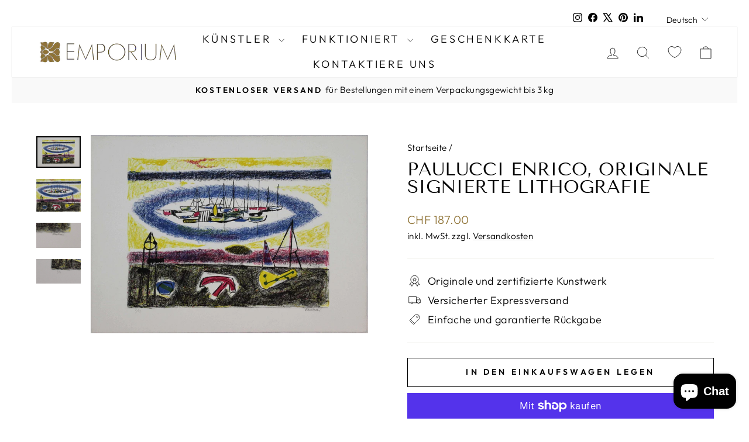

--- FILE ---
content_type: text/html; charset=utf-8
request_url: https://emporiumart.com/de-ch/products/enrico-paulucci-litografia
body_size: 71147
content:
<!doctype html>
<html class="no-js" lang="de" dir="ltr">
<head>
  <meta charset="utf-8">
  <meta http-equiv="X-UA-Compatible" content="IE=edge,chrome=1">
  <meta name="viewport" content="width=device-width,initial-scale=1">
  <meta name="theme-color" content="#907437">
  <link rel="canonical" href="https://emporiumart.com/de-ch/products/enrico-paulucci-litografia">
  <link rel="preconnect" href="https://cdn.shopify.com" crossorigin>
  <link rel="preconnect" href="https://fonts.shopifycdn.com" crossorigin>
  <link rel="dns-prefetch" href="https://productreviews.shopifycdn.com">
  <link rel="dns-prefetch" href="https://ajax.googleapis.com">
  <link rel="dns-prefetch" href="https://maps.googleapis.com">
  <link rel="dns-prefetch" href="https://maps.gstatic.com"><link rel="shortcut icon" href="//emporiumart.com/cdn/shop/files/Favicon_32x32.png?v=1696490986" type="image/png" /><title>Enrico PAULUCCI originale Lithografie zum Verkauf bei EmporiumArt
</title>
<meta name="description" content="Enrico Paulucci Lithografie signiert und nummeriert zum Verkauf bei EmporiumArt"><meta property="og:site_name" content="EmporiumArt">
  <meta property="og:url" content="https://emporiumart.com/de-ch/products/enrico-paulucci-litografia">
  <meta property="og:title" content="PAULUCCI Enrico, originale signierte Lithografie">
  <meta property="og:type" content="product">
  <meta property="og:description" content="Enrico Paulucci Lithografie signiert und nummeriert zum Verkauf bei EmporiumArt"><meta property="og:image" content="http://emporiumart.com/cdn/shop/products/paulucci-enrico-litografia-originale-firmata-821312.jpg?v=1706974104">
    <meta property="og:image:secure_url" content="https://emporiumart.com/cdn/shop/products/paulucci-enrico-litografia-originale-firmata-821312.jpg?v=1706974104">
    <meta property="og:image:width" content="2048">
    <meta property="og:image:height" content="1468"><meta name="twitter:site" content="@emporiumart">
  <meta name="twitter:card" content="summary_large_image">
  <meta name="twitter:title" content="PAULUCCI Enrico, originale signierte Lithografie">
  <meta name="twitter:description" content="Enrico Paulucci Lithografie signiert und nummeriert zum Verkauf bei EmporiumArt">
<style data-shopify>@font-face {
  font-family: "Tenor Sans";
  font-weight: 400;
  font-style: normal;
  font-display: swap;
  src: url("//emporiumart.com/cdn/fonts/tenor_sans/tenorsans_n4.966071a72c28462a9256039d3e3dc5b0cf314f65.woff2") format("woff2"),
       url("//emporiumart.com/cdn/fonts/tenor_sans/tenorsans_n4.2282841d948f9649ba5c3cad6ea46df268141820.woff") format("woff");
}

  @font-face {
  font-family: Outfit;
  font-weight: 300;
  font-style: normal;
  font-display: swap;
  src: url("//emporiumart.com/cdn/fonts/outfit/outfit_n3.8c97ae4c4fac7c2ea467a6dc784857f4de7e0e37.woff2") format("woff2"),
       url("//emporiumart.com/cdn/fonts/outfit/outfit_n3.b50a189ccde91f9bceee88f207c18c09f0b62a7b.woff") format("woff");
}


  @font-face {
  font-family: Outfit;
  font-weight: 600;
  font-style: normal;
  font-display: swap;
  src: url("//emporiumart.com/cdn/fonts/outfit/outfit_n6.dfcbaa80187851df2e8384061616a8eaa1702fdc.woff2") format("woff2"),
       url("//emporiumart.com/cdn/fonts/outfit/outfit_n6.88384e9fc3e36038624caccb938f24ea8008a91d.woff") format("woff");
}

  
  
</style><link href="//emporiumart.com/cdn/shop/t/82/assets/theme.css?v=163744145486084456261762689792" rel="stylesheet" type="text/css" media="all" />
<style data-shopify>:root {
    --typeHeaderPrimary: "Tenor Sans";
    --typeHeaderFallback: sans-serif;
    --typeHeaderSize: 36px;
    --typeHeaderWeight: 400;
    --typeHeaderLineHeight: 1;
    --typeHeaderSpacing: 0.0em;

    --typeBasePrimary:Outfit;
    --typeBaseFallback:sans-serif;
    --typeBaseSize: 18px;
    --typeBaseWeight: 300;
    --typeBaseSpacing: 0.025em;
    --typeBaseLineHeight: 1;
    --typeBaselineHeightMinus01: 0.9;

    --typeCollectionTitle: 18px;

    --iconWeight: 2px;
    --iconLinecaps: miter;

    
        --buttonRadius: 0;
    

    --colorGridOverlayOpacity: 0.1;
    --colorAnnouncement: #f9f9f9;
    --colorAnnouncementText: #000000;

    --colorBody: #ffffff;
    --colorBodyAlpha05: rgba(255, 255, 255, 0.05);
    --colorBodyDim: #f2f2f2;
    --colorBodyLightDim: #fafafa;
    --colorBodyMediumDim: #f5f5f5;


    --colorBorder: #e8e8e1;

    --colorBtnPrimary: #907437;
    --colorBtnPrimaryLight: #b59245;
    --colorBtnPrimaryDim: #7e6530;
    --colorBtnPrimaryText: #ffffff;

    --colorCartDot: #ff4f33;

    --colorDrawers: #ffffff;
    --colorDrawersDim: #f2f2f2;
    --colorDrawerBorder: #e8e8e1;
    --colorDrawerText: #000000;
    --colorDrawerTextDark: #000000;
    --colorDrawerButton: #907437;
    --colorDrawerButtonText: #ffffff;

    --colorFooter: #ffffff;
    --colorFooterText: #000000;
    --colorFooterTextAlpha01: #000000;

    --colorGridOverlay: #000000;
    --colorGridOverlayOpacity: 0.1;

    --colorHeaderTextAlpha01: rgba(0, 0, 0, 0.1);

    --colorHeroText: #ffffff;

    --colorSmallImageBg: #ffffff;
    --colorLargeImageBg: #0f0f0f;

    --colorImageOverlay: #000000;
    --colorImageOverlayOpacity: 0.1;
    --colorImageOverlayTextShadow: 0.2;

    --colorLink: #000000;

    --colorModalBg: rgba(230, 230, 230, 0.6);

    --colorNav: #ffffff;
    --colorNavText: #000000;

    --colorPrice: #907437;

    --colorSaleTag: #1c1d1d;
    --colorSaleTagText: #ffffff;

    --colorTextBody: #000000;
    --colorTextBodyAlpha015: rgba(0, 0, 0, 0.15);
    --colorTextBodyAlpha005: rgba(0, 0, 0, 0.05);
    --colorTextBodyAlpha008: rgba(0, 0, 0, 0.08);
    --colorTextSavings: #C20000;

    --urlIcoSelect: url(//emporiumart.com/cdn/shop/t/82/assets/ico-select.svg);
    --urlIcoSelectFooter: url(//emporiumart.com/cdn/shop/t/82/assets/ico-select-footer.svg);
    --urlIcoSelectWhite: url(//emporiumart.com/cdn/shop/t/82/assets/ico-select-white.svg);

    --grid-gutter: 17px;
    --drawer-gutter: 20px;

    --sizeChartMargin: 25px 0;
    --sizeChartIconMargin: 5px;

    --newsletterReminderPadding: 40px;

    /*Shop Pay Installments*/
    --color-body-text: #000000;
    --color-body: #ffffff;
    --color-bg: #ffffff;
    }

    .placeholder-content {
    background-image: linear-gradient(100deg, #ffffff 40%, #f7f7f7 63%, #ffffff 79%);
    }</style><script>
    document.documentElement.className = document.documentElement.className.replace('no-js', 'js');

    window.theme = window.theme || {};
    theme.routes = {
      home: "/de-ch",
      cart: "/de-ch/cart.js",
      cartPage: "/de-ch/cart",
      cartAdd: "/de-ch/cart/add.js",
      cartChange: "/de-ch/cart/change.js",
      search: "/de-ch/search",
      predictiveSearch: "/de-ch/search/suggest"
    };
    theme.strings = {
      soldOut: "Ausverkauft",
      unavailable: "Nicht verfügbar",
      inStockLabel: "Auf Lager",
      oneStockLabel: "Niedriger Lagerbestand, [count] Artikel verbleibend",
      otherStockLabel: "Niedriger Lagerbestand, [count] Artikel verbleibend",
      willNotShipUntil: "Wird nach dem [date] versendet",
      willBeInStockAfter: "Wird nach dem [date] auf Lager sein",
      waitingForStock: "Nachbestellt, bald verfügbar",
      savePrice: "Sparen [saved_amount]",
      cartEmpty: "Ihr Einkaufswagen ist im Moment leer.",
      cartTermsConfirmation: "Sie müssen den Verkaufsbedingungen zustimmen, um auszuchecken",
      searchCollections: "Kollektionen",
      searchPages: "Seiten",
      searchArticles: "Artikel",
      productFrom: "Von ",
      maxQuantity: "Du kannst nur haben [quantity] von [title] in Ihrem Warenkorbt."
    };
    theme.settings = {
      cartType: "drawer",
      isCustomerTemplate: false,
      moneyFormat: "CHF {{amount}}",
      saveType: "dollar",
      productImageSize: "natural",
      productImageCover: false,
      predictiveSearch: true,
      predictiveSearchType: null,
      predictiveSearchVendor: false,
      predictiveSearchPrice: true,
      quickView: false,
      themeName: 'Impulse',
      themeVersion: "8.0.0"
    };
  </script>

  <script>window.performance && window.performance.mark && window.performance.mark('shopify.content_for_header.start');</script><meta name="facebook-domain-verification" content="bq6onz0jk03kd4e7nujmii7m7znfvp">
<meta id="shopify-digital-wallet" name="shopify-digital-wallet" content="/10468820/digital_wallets/dialog">
<meta name="shopify-checkout-api-token" content="c20d6626fc30f4689ff67aeb32bf8deb">
<meta id="in-context-paypal-metadata" data-shop-id="10468820" data-venmo-supported="false" data-environment="production" data-locale="de_DE" data-paypal-v4="true" data-currency="CHF">
<link rel="alternate" hreflang="x-default" href="https://emporiumart.com/products/enrico-paulucci-litografia">
<link rel="alternate" hreflang="it" href="https://emporiumart.com/products/enrico-paulucci-litografia">
<link rel="alternate" hreflang="en" href="https://emporiumart.com/en/products/enrico-paulucci-lithograph">
<link rel="alternate" hreflang="fr" href="https://emporiumart.com/fr/products/enrico-paulucci-lithographie">
<link rel="alternate" hreflang="es" href="https://emporiumart.com/es/products/enrico-paulucci-litografia">
<link rel="alternate" hreflang="de" href="https://emporiumart.com/de/products/enrico-paulucci-litografia">
<link rel="alternate" hreflang="it-VA" href="https://emporiumart.com/it-it/products/enrico-paulucci-litografia">
<link rel="alternate" hreflang="en-DE" href="https://emporiumart.com/en-eu/products/enrico-paulucci-lithograph">
<link rel="alternate" hreflang="fr-DE" href="https://emporiumart.com/fr-eu/products/enrico-paulucci-lithographie">
<link rel="alternate" hreflang="es-DE" href="https://emporiumart.com/es-eu/products/enrico-paulucci-litografia">
<link rel="alternate" hreflang="it-DE" href="https://emporiumart.com/it-eu/products/enrico-paulucci-litografia">
<link rel="alternate" hreflang="de-LI" href="https://emporiumart.com/de-li/products/enrico-paulucci-litografia">
<link rel="alternate" hreflang="fr-LU" href="https://emporiumart.com/fr-lu/products/enrico-paulucci-lithographie">
<link rel="alternate" hreflang="de-LU" href="https://emporiumart.com/de-lu/products/enrico-paulucci-litografia">
<link rel="alternate" hreflang="en-NO" href="https://emporiumart.com/en-no/products/enrico-paulucci-lithograph">
<link rel="alternate" hreflang="en-NL" href="https://emporiumart.com/en-nl/products/enrico-paulucci-lithograph">
<link rel="alternate" hreflang="de-NL" href="https://emporiumart.com/de-nl/products/enrico-paulucci-litografia">
<link rel="alternate" hreflang="fr-MC" href="https://emporiumart.com/fr-mc/products/enrico-paulucci-lithographie">
<link rel="alternate" hreflang="it-MC" href="https://emporiumart.com/it-mc/products/enrico-paulucci-litografia">
<link rel="alternate" hreflang="es-MX" href="https://emporiumart.com/es-mx/products/enrico-paulucci-litografia">
<link rel="alternate" hreflang="en-SJ" href="https://emporiumart.com/en-no/products/enrico-paulucci-lithograph">
<link rel="alternate" hreflang="en-BG" href="https://emporiumart.com/en-eu/products/enrico-paulucci-lithograph">
<link rel="alternate" hreflang="fr-BG" href="https://emporiumart.com/fr-eu/products/enrico-paulucci-lithographie">
<link rel="alternate" hreflang="es-BG" href="https://emporiumart.com/es-eu/products/enrico-paulucci-litografia">
<link rel="alternate" hreflang="it-BG" href="https://emporiumart.com/it-eu/products/enrico-paulucci-litografia">
<link rel="alternate" hreflang="en-CY" href="https://emporiumart.com/en-eu/products/enrico-paulucci-lithograph">
<link rel="alternate" hreflang="fr-CY" href="https://emporiumart.com/fr-eu/products/enrico-paulucci-lithographie">
<link rel="alternate" hreflang="es-CY" href="https://emporiumart.com/es-eu/products/enrico-paulucci-litografia">
<link rel="alternate" hreflang="it-CY" href="https://emporiumart.com/it-eu/products/enrico-paulucci-litografia">
<link rel="alternate" hreflang="en-AL" href="https://emporiumart.com/en-eu/products/enrico-paulucci-lithograph">
<link rel="alternate" hreflang="fr-AL" href="https://emporiumart.com/fr-eu/products/enrico-paulucci-lithographie">
<link rel="alternate" hreflang="es-AL" href="https://emporiumart.com/es-eu/products/enrico-paulucci-litografia">
<link rel="alternate" hreflang="it-AL" href="https://emporiumart.com/it-eu/products/enrico-paulucci-litografia">
<link rel="alternate" hreflang="en-BA" href="https://emporiumart.com/en-eu/products/enrico-paulucci-lithograph">
<link rel="alternate" hreflang="fr-BA" href="https://emporiumart.com/fr-eu/products/enrico-paulucci-lithographie">
<link rel="alternate" hreflang="es-BA" href="https://emporiumart.com/es-eu/products/enrico-paulucci-litografia">
<link rel="alternate" hreflang="it-BA" href="https://emporiumart.com/it-eu/products/enrico-paulucci-litografia">
<link rel="alternate" hreflang="en-EE" href="https://emporiumart.com/en-eu/products/enrico-paulucci-lithograph">
<link rel="alternate" hreflang="fr-EE" href="https://emporiumart.com/fr-eu/products/enrico-paulucci-lithographie">
<link rel="alternate" hreflang="es-EE" href="https://emporiumart.com/es-eu/products/enrico-paulucci-litografia">
<link rel="alternate" hreflang="it-EE" href="https://emporiumart.com/it-eu/products/enrico-paulucci-litografia">
<link rel="alternate" hreflang="en-GE" href="https://emporiumart.com/en-eu/products/enrico-paulucci-lithograph">
<link rel="alternate" hreflang="fr-GE" href="https://emporiumart.com/fr-eu/products/enrico-paulucci-lithographie">
<link rel="alternate" hreflang="es-GE" href="https://emporiumart.com/es-eu/products/enrico-paulucci-litografia">
<link rel="alternate" hreflang="it-GE" href="https://emporiumart.com/it-eu/products/enrico-paulucci-litografia">
<link rel="alternate" hreflang="en-LT" href="https://emporiumart.com/en-eu/products/enrico-paulucci-lithograph">
<link rel="alternate" hreflang="fr-LT" href="https://emporiumart.com/fr-eu/products/enrico-paulucci-lithographie">
<link rel="alternate" hreflang="es-LT" href="https://emporiumart.com/es-eu/products/enrico-paulucci-litografia">
<link rel="alternate" hreflang="it-LT" href="https://emporiumart.com/it-eu/products/enrico-paulucci-litografia">
<link rel="alternate" hreflang="en-LV" href="https://emporiumart.com/en-eu/products/enrico-paulucci-lithograph">
<link rel="alternate" hreflang="fr-LV" href="https://emporiumart.com/fr-eu/products/enrico-paulucci-lithographie">
<link rel="alternate" hreflang="es-LV" href="https://emporiumart.com/es-eu/products/enrico-paulucci-litografia">
<link rel="alternate" hreflang="it-LV" href="https://emporiumart.com/it-eu/products/enrico-paulucci-litografia">
<link rel="alternate" hreflang="en-MD" href="https://emporiumart.com/en-eu/products/enrico-paulucci-lithograph">
<link rel="alternate" hreflang="fr-MD" href="https://emporiumart.com/fr-eu/products/enrico-paulucci-lithographie">
<link rel="alternate" hreflang="es-MD" href="https://emporiumart.com/es-eu/products/enrico-paulucci-litografia">
<link rel="alternate" hreflang="it-MD" href="https://emporiumart.com/it-eu/products/enrico-paulucci-litografia">
<link rel="alternate" hreflang="en-ME" href="https://emporiumart.com/en-eu/products/enrico-paulucci-lithograph">
<link rel="alternate" hreflang="fr-ME" href="https://emporiumart.com/fr-eu/products/enrico-paulucci-lithographie">
<link rel="alternate" hreflang="es-ME" href="https://emporiumart.com/es-eu/products/enrico-paulucci-litografia">
<link rel="alternate" hreflang="it-ME" href="https://emporiumart.com/it-eu/products/enrico-paulucci-litografia">
<link rel="alternate" hreflang="en-MK" href="https://emporiumart.com/en-eu/products/enrico-paulucci-lithograph">
<link rel="alternate" hreflang="fr-MK" href="https://emporiumart.com/fr-eu/products/enrico-paulucci-lithographie">
<link rel="alternate" hreflang="es-MK" href="https://emporiumart.com/es-eu/products/enrico-paulucci-litografia">
<link rel="alternate" hreflang="it-MK" href="https://emporiumart.com/it-eu/products/enrico-paulucci-litografia">
<link rel="alternate" hreflang="en-MT" href="https://emporiumart.com/en-eu/products/enrico-paulucci-lithograph">
<link rel="alternate" hreflang="fr-MT" href="https://emporiumart.com/fr-eu/products/enrico-paulucci-lithographie">
<link rel="alternate" hreflang="es-MT" href="https://emporiumart.com/es-eu/products/enrico-paulucci-litografia">
<link rel="alternate" hreflang="it-MT" href="https://emporiumart.com/it-eu/products/enrico-paulucci-litografia">
<link rel="alternate" hreflang="en-RS" href="https://emporiumart.com/en-eu/products/enrico-paulucci-lithograph">
<link rel="alternate" hreflang="fr-RS" href="https://emporiumart.com/fr-eu/products/enrico-paulucci-lithographie">
<link rel="alternate" hreflang="es-RS" href="https://emporiumart.com/es-eu/products/enrico-paulucci-litografia">
<link rel="alternate" hreflang="it-RS" href="https://emporiumart.com/it-eu/products/enrico-paulucci-litografia">
<link rel="alternate" hreflang="en-SI" href="https://emporiumart.com/en-eu/products/enrico-paulucci-lithograph">
<link rel="alternate" hreflang="fr-SI" href="https://emporiumart.com/fr-eu/products/enrico-paulucci-lithographie">
<link rel="alternate" hreflang="es-SI" href="https://emporiumart.com/es-eu/products/enrico-paulucci-litografia">
<link rel="alternate" hreflang="it-SI" href="https://emporiumart.com/it-eu/products/enrico-paulucci-litografia">
<link rel="alternate" hreflang="en-SK" href="https://emporiumart.com/en-eu/products/enrico-paulucci-lithograph">
<link rel="alternate" hreflang="fr-SK" href="https://emporiumart.com/fr-eu/products/enrico-paulucci-lithographie">
<link rel="alternate" hreflang="es-SK" href="https://emporiumart.com/es-eu/products/enrico-paulucci-litografia">
<link rel="alternate" hreflang="it-SK" href="https://emporiumart.com/it-eu/products/enrico-paulucci-litografia">
<link rel="alternate" hreflang="en-TR" href="https://emporiumart.com/en-eu/products/enrico-paulucci-lithograph">
<link rel="alternate" hreflang="fr-TR" href="https://emporiumart.com/fr-eu/products/enrico-paulucci-lithographie">
<link rel="alternate" hreflang="es-TR" href="https://emporiumart.com/es-eu/products/enrico-paulucci-litografia">
<link rel="alternate" hreflang="it-TR" href="https://emporiumart.com/it-eu/products/enrico-paulucci-litografia">
<link rel="alternate" hreflang="en-UA" href="https://emporiumart.com/en-eu/products/enrico-paulucci-lithograph">
<link rel="alternate" hreflang="fr-UA" href="https://emporiumart.com/fr-eu/products/enrico-paulucci-lithographie">
<link rel="alternate" hreflang="es-UA" href="https://emporiumart.com/es-eu/products/enrico-paulucci-litografia">
<link rel="alternate" hreflang="it-UA" href="https://emporiumart.com/it-eu/products/enrico-paulucci-litografia">
<link rel="alternate" hreflang="en-XK" href="https://emporiumart.com/en-eu/products/enrico-paulucci-lithograph">
<link rel="alternate" hreflang="fr-XK" href="https://emporiumart.com/fr-eu/products/enrico-paulucci-lithographie">
<link rel="alternate" hreflang="es-XK" href="https://emporiumart.com/es-eu/products/enrico-paulucci-litografia">
<link rel="alternate" hreflang="it-XK" href="https://emporiumart.com/it-eu/products/enrico-paulucci-litografia">
<link rel="alternate" hreflang="en-BY" href="https://emporiumart.com/en-eu/products/enrico-paulucci-lithograph">
<link rel="alternate" hreflang="fr-BY" href="https://emporiumart.com/fr-eu/products/enrico-paulucci-lithographie">
<link rel="alternate" hreflang="es-BY" href="https://emporiumart.com/es-eu/products/enrico-paulucci-litografia">
<link rel="alternate" hreflang="it-BY" href="https://emporiumart.com/it-eu/products/enrico-paulucci-litografia">
<link rel="alternate" hreflang="en-HR" href="https://emporiumart.com/en-eu/products/enrico-paulucci-lithograph">
<link rel="alternate" hreflang="fr-HR" href="https://emporiumart.com/fr-eu/products/enrico-paulucci-lithographie">
<link rel="alternate" hreflang="es-HR" href="https://emporiumart.com/es-eu/products/enrico-paulucci-litografia">
<link rel="alternate" hreflang="it-HR" href="https://emporiumart.com/it-eu/products/enrico-paulucci-litografia">
<link rel="alternate" hreflang="en-IS" href="https://emporiumart.com/en-eu/products/enrico-paulucci-lithograph">
<link rel="alternate" hreflang="fr-IS" href="https://emporiumart.com/fr-eu/products/enrico-paulucci-lithographie">
<link rel="alternate" hreflang="es-IS" href="https://emporiumart.com/es-eu/products/enrico-paulucci-litografia">
<link rel="alternate" hreflang="it-IS" href="https://emporiumart.com/it-eu/products/enrico-paulucci-litografia">
<link rel="alternate" hreflang="en-DZ" href="https://emporiumart.com/en-africa/products/enrico-paulucci-lithograph">
<link rel="alternate" hreflang="fr-DZ" href="https://emporiumart.com/fr-africa/products/enrico-paulucci-lithographie">
<link rel="alternate" hreflang="en-AO" href="https://emporiumart.com/en-africa/products/enrico-paulucci-lithograph">
<link rel="alternate" hreflang="fr-AO" href="https://emporiumart.com/fr-africa/products/enrico-paulucci-lithographie">
<link rel="alternate" hreflang="en-BJ" href="https://emporiumart.com/en-africa/products/enrico-paulucci-lithograph">
<link rel="alternate" hreflang="fr-BJ" href="https://emporiumart.com/fr-africa/products/enrico-paulucci-lithographie">
<link rel="alternate" hreflang="en-BW" href="https://emporiumart.com/en-africa/products/enrico-paulucci-lithograph">
<link rel="alternate" hreflang="fr-BW" href="https://emporiumart.com/fr-africa/products/enrico-paulucci-lithographie">
<link rel="alternate" hreflang="en-BF" href="https://emporiumart.com/en-africa/products/enrico-paulucci-lithograph">
<link rel="alternate" hreflang="fr-BF" href="https://emporiumart.com/fr-africa/products/enrico-paulucci-lithographie">
<link rel="alternate" hreflang="en-BI" href="https://emporiumart.com/en-africa/products/enrico-paulucci-lithograph">
<link rel="alternate" hreflang="fr-BI" href="https://emporiumart.com/fr-africa/products/enrico-paulucci-lithographie">
<link rel="alternate" hreflang="en-CM" href="https://emporiumart.com/en-africa/products/enrico-paulucci-lithograph">
<link rel="alternate" hreflang="fr-CM" href="https://emporiumart.com/fr-africa/products/enrico-paulucci-lithographie">
<link rel="alternate" hreflang="en-CV" href="https://emporiumart.com/en-africa/products/enrico-paulucci-lithograph">
<link rel="alternate" hreflang="fr-CV" href="https://emporiumart.com/fr-africa/products/enrico-paulucci-lithographie">
<link rel="alternate" hreflang="en-TD" href="https://emporiumart.com/en-africa/products/enrico-paulucci-lithograph">
<link rel="alternate" hreflang="fr-TD" href="https://emporiumart.com/fr-africa/products/enrico-paulucci-lithographie">
<link rel="alternate" hreflang="en-KM" href="https://emporiumart.com/en-africa/products/enrico-paulucci-lithograph">
<link rel="alternate" hreflang="fr-KM" href="https://emporiumart.com/fr-africa/products/enrico-paulucci-lithographie">
<link rel="alternate" hreflang="en-CG" href="https://emporiumart.com/en-africa/products/enrico-paulucci-lithograph">
<link rel="alternate" hreflang="fr-CG" href="https://emporiumart.com/fr-africa/products/enrico-paulucci-lithographie">
<link rel="alternate" hreflang="en-CD" href="https://emporiumart.com/en-africa/products/enrico-paulucci-lithograph">
<link rel="alternate" hreflang="fr-CD" href="https://emporiumart.com/fr-africa/products/enrico-paulucci-lithographie">
<link rel="alternate" hreflang="en-CI" href="https://emporiumart.com/en-africa/products/enrico-paulucci-lithograph">
<link rel="alternate" hreflang="fr-CI" href="https://emporiumart.com/fr-africa/products/enrico-paulucci-lithographie">
<link rel="alternate" hreflang="en-EG" href="https://emporiumart.com/en-africa/products/enrico-paulucci-lithograph">
<link rel="alternate" hreflang="fr-EG" href="https://emporiumart.com/fr-africa/products/enrico-paulucci-lithographie">
<link rel="alternate" hreflang="en-ER" href="https://emporiumart.com/en-africa/products/enrico-paulucci-lithograph">
<link rel="alternate" hreflang="fr-ER" href="https://emporiumart.com/fr-africa/products/enrico-paulucci-lithographie">
<link rel="alternate" hreflang="en-SZ" href="https://emporiumart.com/en-africa/products/enrico-paulucci-lithograph">
<link rel="alternate" hreflang="fr-SZ" href="https://emporiumart.com/fr-africa/products/enrico-paulucci-lithographie">
<link rel="alternate" hreflang="en-ET" href="https://emporiumart.com/en-africa/products/enrico-paulucci-lithograph">
<link rel="alternate" hreflang="fr-ET" href="https://emporiumart.com/fr-africa/products/enrico-paulucci-lithographie">
<link rel="alternate" hreflang="en-GA" href="https://emporiumart.com/en-africa/products/enrico-paulucci-lithograph">
<link rel="alternate" hreflang="fr-GA" href="https://emporiumart.com/fr-africa/products/enrico-paulucci-lithographie">
<link rel="alternate" hreflang="en-GM" href="https://emporiumart.com/en-africa/products/enrico-paulucci-lithograph">
<link rel="alternate" hreflang="fr-GM" href="https://emporiumart.com/fr-africa/products/enrico-paulucci-lithographie">
<link rel="alternate" hreflang="en-GH" href="https://emporiumart.com/en-africa/products/enrico-paulucci-lithograph">
<link rel="alternate" hreflang="fr-GH" href="https://emporiumart.com/fr-africa/products/enrico-paulucci-lithographie">
<link rel="alternate" hreflang="en-DJ" href="https://emporiumart.com/en-africa/products/enrico-paulucci-lithograph">
<link rel="alternate" hreflang="fr-DJ" href="https://emporiumart.com/fr-africa/products/enrico-paulucci-lithographie">
<link rel="alternate" hreflang="en-GN" href="https://emporiumart.com/en-africa/products/enrico-paulucci-lithograph">
<link rel="alternate" hreflang="fr-GN" href="https://emporiumart.com/fr-africa/products/enrico-paulucci-lithographie">
<link rel="alternate" hreflang="en-GQ" href="https://emporiumart.com/en-africa/products/enrico-paulucci-lithograph">
<link rel="alternate" hreflang="fr-GQ" href="https://emporiumart.com/fr-africa/products/enrico-paulucci-lithographie">
<link rel="alternate" hreflang="en-GW" href="https://emporiumart.com/en-africa/products/enrico-paulucci-lithograph">
<link rel="alternate" hreflang="fr-GW" href="https://emporiumart.com/fr-africa/products/enrico-paulucci-lithographie">
<link rel="alternate" hreflang="en-AC" href="https://emporiumart.com/en-africa/products/enrico-paulucci-lithograph">
<link rel="alternate" hreflang="fr-AC" href="https://emporiumart.com/fr-africa/products/enrico-paulucci-lithographie">
<link rel="alternate" hreflang="en-KE" href="https://emporiumart.com/en-africa/products/enrico-paulucci-lithograph">
<link rel="alternate" hreflang="fr-KE" href="https://emporiumart.com/fr-africa/products/enrico-paulucci-lithographie">
<link rel="alternate" hreflang="en-LS" href="https://emporiumart.com/en-africa/products/enrico-paulucci-lithograph">
<link rel="alternate" hreflang="fr-LS" href="https://emporiumart.com/fr-africa/products/enrico-paulucci-lithographie">
<link rel="alternate" hreflang="en-LR" href="https://emporiumart.com/en-africa/products/enrico-paulucci-lithograph">
<link rel="alternate" hreflang="fr-LR" href="https://emporiumart.com/fr-africa/products/enrico-paulucci-lithographie">
<link rel="alternate" hreflang="en-LY" href="https://emporiumart.com/en-africa/products/enrico-paulucci-lithograph">
<link rel="alternate" hreflang="fr-LY" href="https://emporiumart.com/fr-africa/products/enrico-paulucci-lithographie">
<link rel="alternate" hreflang="en-MG" href="https://emporiumart.com/en-africa/products/enrico-paulucci-lithograph">
<link rel="alternate" hreflang="fr-MG" href="https://emporiumart.com/fr-africa/products/enrico-paulucci-lithographie">
<link rel="alternate" hreflang="en-MW" href="https://emporiumart.com/en-africa/products/enrico-paulucci-lithograph">
<link rel="alternate" hreflang="fr-MW" href="https://emporiumart.com/fr-africa/products/enrico-paulucci-lithographie">
<link rel="alternate" hreflang="en-ML" href="https://emporiumart.com/en-africa/products/enrico-paulucci-lithograph">
<link rel="alternate" hreflang="fr-ML" href="https://emporiumart.com/fr-africa/products/enrico-paulucci-lithographie">
<link rel="alternate" hreflang="en-MA" href="https://emporiumart.com/en-africa/products/enrico-paulucci-lithograph">
<link rel="alternate" hreflang="fr-MA" href="https://emporiumart.com/fr-africa/products/enrico-paulucci-lithographie">
<link rel="alternate" hreflang="en-MR" href="https://emporiumart.com/en-africa/products/enrico-paulucci-lithograph">
<link rel="alternate" hreflang="fr-MR" href="https://emporiumart.com/fr-africa/products/enrico-paulucci-lithographie">
<link rel="alternate" hreflang="en-MU" href="https://emporiumart.com/en-africa/products/enrico-paulucci-lithograph">
<link rel="alternate" hreflang="fr-MU" href="https://emporiumart.com/fr-africa/products/enrico-paulucci-lithographie">
<link rel="alternate" hreflang="en-MZ" href="https://emporiumart.com/en-africa/products/enrico-paulucci-lithograph">
<link rel="alternate" hreflang="fr-MZ" href="https://emporiumart.com/fr-africa/products/enrico-paulucci-lithographie">
<link rel="alternate" hreflang="en-NA" href="https://emporiumart.com/en-africa/products/enrico-paulucci-lithograph">
<link rel="alternate" hreflang="fr-NA" href="https://emporiumart.com/fr-africa/products/enrico-paulucci-lithographie">
<link rel="alternate" hreflang="en-NE" href="https://emporiumart.com/en-africa/products/enrico-paulucci-lithograph">
<link rel="alternate" hreflang="fr-NE" href="https://emporiumart.com/fr-africa/products/enrico-paulucci-lithographie">
<link rel="alternate" hreflang="en-NG" href="https://emporiumart.com/en-africa/products/enrico-paulucci-lithograph">
<link rel="alternate" hreflang="fr-NG" href="https://emporiumart.com/fr-africa/products/enrico-paulucci-lithographie">
<link rel="alternate" hreflang="en-CF" href="https://emporiumart.com/en-africa/products/enrico-paulucci-lithograph">
<link rel="alternate" hreflang="fr-CF" href="https://emporiumart.com/fr-africa/products/enrico-paulucci-lithographie">
<link rel="alternate" hreflang="en-RW" href="https://emporiumart.com/en-africa/products/enrico-paulucci-lithograph">
<link rel="alternate" hreflang="fr-RW" href="https://emporiumart.com/fr-africa/products/enrico-paulucci-lithographie">
<link rel="alternate" hreflang="en-EH" href="https://emporiumart.com/en-africa/products/enrico-paulucci-lithograph">
<link rel="alternate" hreflang="fr-EH" href="https://emporiumart.com/fr-africa/products/enrico-paulucci-lithographie">
<link rel="alternate" hreflang="en-SH" href="https://emporiumart.com/en-africa/products/enrico-paulucci-lithograph">
<link rel="alternate" hreflang="fr-SH" href="https://emporiumart.com/fr-africa/products/enrico-paulucci-lithographie">
<link rel="alternate" hreflang="en-ST" href="https://emporiumart.com/en-africa/products/enrico-paulucci-lithograph">
<link rel="alternate" hreflang="fr-ST" href="https://emporiumart.com/fr-africa/products/enrico-paulucci-lithographie">
<link rel="alternate" hreflang="en-SN" href="https://emporiumart.com/en-africa/products/enrico-paulucci-lithograph">
<link rel="alternate" hreflang="fr-SN" href="https://emporiumart.com/fr-africa/products/enrico-paulucci-lithographie">
<link rel="alternate" hreflang="en-SC" href="https://emporiumart.com/en-africa/products/enrico-paulucci-lithograph">
<link rel="alternate" hreflang="fr-SC" href="https://emporiumart.com/fr-africa/products/enrico-paulucci-lithographie">
<link rel="alternate" hreflang="en-SL" href="https://emporiumart.com/en-africa/products/enrico-paulucci-lithograph">
<link rel="alternate" hreflang="fr-SL" href="https://emporiumart.com/fr-africa/products/enrico-paulucci-lithographie">
<link rel="alternate" hreflang="en-SO" href="https://emporiumart.com/en-africa/products/enrico-paulucci-lithograph">
<link rel="alternate" hreflang="fr-SO" href="https://emporiumart.com/fr-africa/products/enrico-paulucci-lithographie">
<link rel="alternate" hreflang="en-ZA" href="https://emporiumart.com/en-africa/products/enrico-paulucci-lithograph">
<link rel="alternate" hreflang="fr-ZA" href="https://emporiumart.com/fr-africa/products/enrico-paulucci-lithographie">
<link rel="alternate" hreflang="en-SD" href="https://emporiumart.com/en-africa/products/enrico-paulucci-lithograph">
<link rel="alternate" hreflang="fr-SD" href="https://emporiumart.com/fr-africa/products/enrico-paulucci-lithographie">
<link rel="alternate" hreflang="en-SS" href="https://emporiumart.com/en-africa/products/enrico-paulucci-lithograph">
<link rel="alternate" hreflang="fr-SS" href="https://emporiumart.com/fr-africa/products/enrico-paulucci-lithographie">
<link rel="alternate" hreflang="en-TZ" href="https://emporiumart.com/en-africa/products/enrico-paulucci-lithograph">
<link rel="alternate" hreflang="fr-TZ" href="https://emporiumart.com/fr-africa/products/enrico-paulucci-lithographie">
<link rel="alternate" hreflang="en-TG" href="https://emporiumart.com/en-africa/products/enrico-paulucci-lithograph">
<link rel="alternate" hreflang="fr-TG" href="https://emporiumart.com/fr-africa/products/enrico-paulucci-lithographie">
<link rel="alternate" hreflang="en-TA" href="https://emporiumart.com/en-africa/products/enrico-paulucci-lithograph">
<link rel="alternate" hreflang="fr-TA" href="https://emporiumart.com/fr-africa/products/enrico-paulucci-lithographie">
<link rel="alternate" hreflang="en-TN" href="https://emporiumart.com/en-africa/products/enrico-paulucci-lithograph">
<link rel="alternate" hreflang="fr-TN" href="https://emporiumart.com/fr-africa/products/enrico-paulucci-lithographie">
<link rel="alternate" hreflang="en-UG" href="https://emporiumart.com/en-africa/products/enrico-paulucci-lithograph">
<link rel="alternate" hreflang="fr-UG" href="https://emporiumart.com/fr-africa/products/enrico-paulucci-lithographie">
<link rel="alternate" hreflang="en-ZM" href="https://emporiumart.com/en-africa/products/enrico-paulucci-lithograph">
<link rel="alternate" hreflang="fr-ZM" href="https://emporiumart.com/fr-africa/products/enrico-paulucci-lithographie">
<link rel="alternate" hreflang="en-ZW" href="https://emporiumart.com/en-africa/products/enrico-paulucci-lithograph">
<link rel="alternate" hreflang="fr-ZW" href="https://emporiumart.com/fr-africa/products/enrico-paulucci-lithographie">
<link rel="alternate" hreflang="en-AF" href="https://emporiumart.com/en-asia/products/enrico-paulucci-lithograph">
<link rel="alternate" hreflang="en-AZ" href="https://emporiumart.com/en-asia/products/enrico-paulucci-lithograph">
<link rel="alternate" hreflang="en-BH" href="https://emporiumart.com/en-asia/products/enrico-paulucci-lithograph">
<link rel="alternate" hreflang="en-BD" href="https://emporiumart.com/en-asia/products/enrico-paulucci-lithograph">
<link rel="alternate" hreflang="en-BT" href="https://emporiumart.com/en-asia/products/enrico-paulucci-lithograph">
<link rel="alternate" hreflang="en-BN" href="https://emporiumart.com/en-asia/products/enrico-paulucci-lithograph">
<link rel="alternate" hreflang="en-KH" href="https://emporiumart.com/en-asia/products/enrico-paulucci-lithograph">
<link rel="alternate" hreflang="en-CN" href="https://emporiumart.com/en-asia/products/enrico-paulucci-lithograph">
<link rel="alternate" hreflang="en-PH" href="https://emporiumart.com/en-asia/products/enrico-paulucci-lithograph">
<link rel="alternate" hreflang="en-JO" href="https://emporiumart.com/en-asia/products/enrico-paulucci-lithograph">
<link rel="alternate" hreflang="en-IN" href="https://emporiumart.com/en-asia/products/enrico-paulucci-lithograph">
<link rel="alternate" hreflang="en-ID" href="https://emporiumart.com/en-asia/products/enrico-paulucci-lithograph">
<link rel="alternate" hreflang="en-IQ" href="https://emporiumart.com/en-asia/products/enrico-paulucci-lithograph">
<link rel="alternate" hreflang="en-CX" href="https://emporiumart.com/en-asia/products/enrico-paulucci-lithograph">
<link rel="alternate" hreflang="en-CC" href="https://emporiumart.com/en-asia/products/enrico-paulucci-lithograph">
<link rel="alternate" hreflang="en-IL" href="https://emporiumart.com/en-asia/products/enrico-paulucci-lithograph">
<link rel="alternate" hreflang="en-KZ" href="https://emporiumart.com/en-asia/products/enrico-paulucci-lithograph">
<link rel="alternate" hreflang="en-KG" href="https://emporiumart.com/en-asia/products/enrico-paulucci-lithograph">
<link rel="alternate" hreflang="en-KW" href="https://emporiumart.com/en-asia/products/enrico-paulucci-lithograph">
<link rel="alternate" hreflang="en-LA" href="https://emporiumart.com/en-asia/products/enrico-paulucci-lithograph">
<link rel="alternate" hreflang="en-LB" href="https://emporiumart.com/en-asia/products/enrico-paulucci-lithograph">
<link rel="alternate" hreflang="en-MO" href="https://emporiumart.com/en-asia/products/enrico-paulucci-lithograph">
<link rel="alternate" hreflang="en-MV" href="https://emporiumart.com/en-asia/products/enrico-paulucci-lithograph">
<link rel="alternate" hreflang="en-MY" href="https://emporiumart.com/en-asia/products/enrico-paulucci-lithograph">
<link rel="alternate" hreflang="en-MN" href="https://emporiumart.com/en-asia/products/enrico-paulucci-lithograph">
<link rel="alternate" hreflang="en-MM" href="https://emporiumart.com/en-asia/products/enrico-paulucci-lithograph">
<link rel="alternate" hreflang="en-NP" href="https://emporiumart.com/en-asia/products/enrico-paulucci-lithograph">
<link rel="alternate" hreflang="en-OM" href="https://emporiumart.com/en-asia/products/enrico-paulucci-lithograph">
<link rel="alternate" hreflang="en-PK" href="https://emporiumart.com/en-asia/products/enrico-paulucci-lithograph">
<link rel="alternate" hreflang="en-QA" href="https://emporiumart.com/en-asia/products/enrico-paulucci-lithograph">
<link rel="alternate" hreflang="en-RU" href="https://emporiumart.com/en-asia/products/enrico-paulucci-lithograph">
<link rel="alternate" hreflang="en-LK" href="https://emporiumart.com/en-asia/products/enrico-paulucci-lithograph">
<link rel="alternate" hreflang="en-TJ" href="https://emporiumart.com/en-asia/products/enrico-paulucci-lithograph">
<link rel="alternate" hreflang="en-TW" href="https://emporiumart.com/en-asia/products/enrico-paulucci-lithograph">
<link rel="alternate" hreflang="en-PS" href="https://emporiumart.com/en-asia/products/enrico-paulucci-lithograph">
<link rel="alternate" hreflang="en-IO" href="https://emporiumart.com/en-asia/products/enrico-paulucci-lithograph">
<link rel="alternate" hreflang="en-TH" href="https://emporiumart.com/en-asia/products/enrico-paulucci-lithograph">
<link rel="alternate" hreflang="en-TM" href="https://emporiumart.com/en-asia/products/enrico-paulucci-lithograph">
<link rel="alternate" hreflang="en-UZ" href="https://emporiumart.com/en-asia/products/enrico-paulucci-lithograph">
<link rel="alternate" hreflang="en-VN" href="https://emporiumart.com/en-asia/products/enrico-paulucci-lithograph">
<link rel="alternate" hreflang="en-YE" href="https://emporiumart.com/en-asia/products/enrico-paulucci-lithograph">
<link rel="alternate" hreflang="en-AD" href="https://emporiumart.com/en-eu/products/enrico-paulucci-lithograph">
<link rel="alternate" hreflang="fr-AD" href="https://emporiumart.com/fr-eu/products/enrico-paulucci-lithographie">
<link rel="alternate" hreflang="es-AD" href="https://emporiumart.com/es-eu/products/enrico-paulucci-litografia">
<link rel="alternate" hreflang="it-AD" href="https://emporiumart.com/it-eu/products/enrico-paulucci-litografia">
<link rel="alternate" hreflang="en-AM" href="https://emporiumart.com/en-eu/products/enrico-paulucci-lithograph">
<link rel="alternate" hreflang="fr-AM" href="https://emporiumart.com/fr-eu/products/enrico-paulucci-lithographie">
<link rel="alternate" hreflang="es-AM" href="https://emporiumart.com/es-eu/products/enrico-paulucci-litografia">
<link rel="alternate" hreflang="it-AM" href="https://emporiumart.com/it-eu/products/enrico-paulucci-litografia">
<link rel="alternate" hreflang="en-FI" href="https://emporiumart.com/en-eu/products/enrico-paulucci-lithograph">
<link rel="alternate" hreflang="fr-FI" href="https://emporiumart.com/fr-eu/products/enrico-paulucci-lithographie">
<link rel="alternate" hreflang="es-FI" href="https://emporiumart.com/es-eu/products/enrico-paulucci-litografia">
<link rel="alternate" hreflang="it-FI" href="https://emporiumart.com/it-eu/products/enrico-paulucci-litografia">
<link rel="alternate" hreflang="en-GI" href="https://emporiumart.com/en-eu/products/enrico-paulucci-lithograph">
<link rel="alternate" hreflang="fr-GI" href="https://emporiumart.com/fr-eu/products/enrico-paulucci-lithographie">
<link rel="alternate" hreflang="es-GI" href="https://emporiumart.com/es-eu/products/enrico-paulucci-litografia">
<link rel="alternate" hreflang="it-GI" href="https://emporiumart.com/it-eu/products/enrico-paulucci-litografia">
<link rel="alternate" hreflang="en-GP" href="https://emporiumart.com/en-eu/products/enrico-paulucci-lithograph">
<link rel="alternate" hreflang="fr-GP" href="https://emporiumart.com/fr-eu/products/enrico-paulucci-lithographie">
<link rel="alternate" hreflang="es-GP" href="https://emporiumart.com/es-eu/products/enrico-paulucci-litografia">
<link rel="alternate" hreflang="it-GP" href="https://emporiumart.com/it-eu/products/enrico-paulucci-litografia">
<link rel="alternate" hreflang="en-GG" href="https://emporiumart.com/en-eu/products/enrico-paulucci-lithograph">
<link rel="alternate" hreflang="fr-GG" href="https://emporiumart.com/fr-eu/products/enrico-paulucci-lithographie">
<link rel="alternate" hreflang="es-GG" href="https://emporiumart.com/es-eu/products/enrico-paulucci-litografia">
<link rel="alternate" hreflang="it-GG" href="https://emporiumart.com/it-eu/products/enrico-paulucci-litografia">
<link rel="alternate" hreflang="en-IM" href="https://emporiumart.com/en-eu/products/enrico-paulucci-lithograph">
<link rel="alternate" hreflang="fr-IM" href="https://emporiumart.com/fr-eu/products/enrico-paulucci-lithographie">
<link rel="alternate" hreflang="es-IM" href="https://emporiumart.com/es-eu/products/enrico-paulucci-litografia">
<link rel="alternate" hreflang="it-IM" href="https://emporiumart.com/it-eu/products/enrico-paulucci-litografia">
<link rel="alternate" hreflang="en-AX" href="https://emporiumart.com/en-eu/products/enrico-paulucci-lithograph">
<link rel="alternate" hreflang="fr-AX" href="https://emporiumart.com/fr-eu/products/enrico-paulucci-lithographie">
<link rel="alternate" hreflang="es-AX" href="https://emporiumart.com/es-eu/products/enrico-paulucci-litografia">
<link rel="alternate" hreflang="it-AX" href="https://emporiumart.com/it-eu/products/enrico-paulucci-litografia">
<link rel="alternate" hreflang="en-JE" href="https://emporiumart.com/en-eu/products/enrico-paulucci-lithograph">
<link rel="alternate" hreflang="fr-JE" href="https://emporiumart.com/fr-eu/products/enrico-paulucci-lithographie">
<link rel="alternate" hreflang="es-JE" href="https://emporiumart.com/es-eu/products/enrico-paulucci-litografia">
<link rel="alternate" hreflang="it-JE" href="https://emporiumart.com/it-eu/products/enrico-paulucci-litografia">
<link rel="alternate" hreflang="en-YT" href="https://emporiumart.com/en-eu/products/enrico-paulucci-lithograph">
<link rel="alternate" hreflang="fr-YT" href="https://emporiumart.com/fr-eu/products/enrico-paulucci-lithographie">
<link rel="alternate" hreflang="es-YT" href="https://emporiumart.com/es-eu/products/enrico-paulucci-litografia">
<link rel="alternate" hreflang="it-YT" href="https://emporiumart.com/it-eu/products/enrico-paulucci-litografia">
<link rel="alternate" hreflang="en-RE" href="https://emporiumart.com/en-eu/products/enrico-paulucci-lithograph">
<link rel="alternate" hreflang="fr-RE" href="https://emporiumart.com/fr-eu/products/enrico-paulucci-lithographie">
<link rel="alternate" hreflang="es-RE" href="https://emporiumart.com/es-eu/products/enrico-paulucci-litografia">
<link rel="alternate" hreflang="it-RE" href="https://emporiumart.com/it-eu/products/enrico-paulucci-litografia">
<link rel="alternate" hreflang="es-ES" href="https://emporiumart.com/es-es/products/enrico-paulucci-litografia">
<link rel="alternate" hreflang="de-CH" href="https://emporiumart.com/de-ch/products/enrico-paulucci-litografia">
<link rel="alternate" hreflang="fr-CH" href="https://emporiumart.com/fr-ch/products/enrico-paulucci-lithographie">
<link rel="alternate" hreflang="it-CH" href="https://emporiumart.com/it-ch/products/enrico-paulucci-litografia">
<link rel="alternate" hreflang="en-AT" href="https://emporiumart.com/en-eu/products/enrico-paulucci-lithograph">
<link rel="alternate" hreflang="fr-AT" href="https://emporiumart.com/fr-eu/products/enrico-paulucci-lithographie">
<link rel="alternate" hreflang="es-AT" href="https://emporiumart.com/es-eu/products/enrico-paulucci-litografia">
<link rel="alternate" hreflang="it-AT" href="https://emporiumart.com/it-eu/products/enrico-paulucci-litografia">
<link rel="alternate" hreflang="en-CA" href="https://emporiumart.com/en-ca/products/enrico-paulucci-lithograph">
<link rel="alternate" hreflang="fr-CA" href="https://emporiumart.com/fr-ca/products/enrico-paulucci-lithographie">
<link rel="alternate" hreflang="en-AU" href="https://emporiumart.com/en-au/products/enrico-paulucci-lithograph">
<link rel="alternate" hreflang="es-AR" href="https://emporiumart.com/es-southamerica/products/enrico-paulucci-litografia">
<link rel="alternate" hreflang="es-BO" href="https://emporiumart.com/es-southamerica/products/enrico-paulucci-litografia">
<link rel="alternate" hreflang="es-BR" href="https://emporiumart.com/es-southamerica/products/enrico-paulucci-litografia">
<link rel="alternate" hreflang="es-CL" href="https://emporiumart.com/es-southamerica/products/enrico-paulucci-litografia">
<link rel="alternate" hreflang="es-CO" href="https://emporiumart.com/es-southamerica/products/enrico-paulucci-litografia">
<link rel="alternate" hreflang="es-EC" href="https://emporiumart.com/es-southamerica/products/enrico-paulucci-litografia">
<link rel="alternate" hreflang="es-GF" href="https://emporiumart.com/es-southamerica/products/enrico-paulucci-litografia">
<link rel="alternate" hreflang="es-GY" href="https://emporiumart.com/es-southamerica/products/enrico-paulucci-litografia">
<link rel="alternate" hreflang="es-FK" href="https://emporiumart.com/es-southamerica/products/enrico-paulucci-litografia">
<link rel="alternate" hreflang="es-BQ" href="https://emporiumart.com/es-southamerica/products/enrico-paulucci-litografia">
<link rel="alternate" hreflang="es-PY" href="https://emporiumart.com/es-southamerica/products/enrico-paulucci-litografia">
<link rel="alternate" hreflang="es-PE" href="https://emporiumart.com/es-southamerica/products/enrico-paulucci-litografia">
<link rel="alternate" hreflang="es-SR" href="https://emporiumart.com/es-southamerica/products/enrico-paulucci-litografia">
<link rel="alternate" hreflang="es-UY" href="https://emporiumart.com/es-southamerica/products/enrico-paulucci-litografia">
<link rel="alternate" hreflang="es-VE" href="https://emporiumart.com/es-southamerica/products/enrico-paulucci-litografia">
<link rel="alternate" hreflang="en-JP" href="https://emporiumart.com/en-jp/products/enrico-paulucci-lithograph">
<link rel="alternate" hreflang="en-HK" href="https://emporiumart.com/en-hk/products/enrico-paulucci-lithograph">
<link rel="alternate" hreflang="en-AE" href="https://emporiumart.com/en-ae/products/enrico-paulucci-lithograph">
<link rel="alternate" hreflang="en-SG" href="https://emporiumart.com/en-sg/products/enrico-paulucci-lithograph">
<link rel="alternate" hreflang="en-SA" href="https://emporiumart.com/en-sa/products/enrico-paulucci-lithograph">
<link rel="alternate" hreflang="en-FJ" href="https://emporiumart.com/en-oceania/products/enrico-paulucci-lithograph">
<link rel="alternate" hreflang="en-NF" href="https://emporiumart.com/en-oceania/products/enrico-paulucci-lithograph">
<link rel="alternate" hreflang="en-CK" href="https://emporiumart.com/en-oceania/products/enrico-paulucci-lithograph">
<link rel="alternate" hreflang="en-PN" href="https://emporiumart.com/en-oceania/products/enrico-paulucci-lithograph">
<link rel="alternate" hreflang="en-SB" href="https://emporiumart.com/en-oceania/products/enrico-paulucci-lithograph">
<link rel="alternate" hreflang="en-KI" href="https://emporiumart.com/en-oceania/products/enrico-paulucci-lithograph">
<link rel="alternate" hreflang="en-NR" href="https://emporiumart.com/en-oceania/products/enrico-paulucci-lithograph">
<link rel="alternate" hreflang="en-NU" href="https://emporiumart.com/en-oceania/products/enrico-paulucci-lithograph">
<link rel="alternate" hreflang="en-NC" href="https://emporiumart.com/en-oceania/products/enrico-paulucci-lithograph">
<link rel="alternate" hreflang="en-NZ" href="https://emporiumart.com/en-oceania/products/enrico-paulucci-lithograph">
<link rel="alternate" hreflang="en-PG" href="https://emporiumart.com/en-oceania/products/enrico-paulucci-lithograph">
<link rel="alternate" hreflang="en-PF" href="https://emporiumart.com/en-oceania/products/enrico-paulucci-lithograph">
<link rel="alternate" hreflang="en-WS" href="https://emporiumart.com/en-oceania/products/enrico-paulucci-lithograph">
<link rel="alternate" hreflang="en-TL" href="https://emporiumart.com/en-oceania/products/enrico-paulucci-lithograph">
<link rel="alternate" hreflang="en-TK" href="https://emporiumart.com/en-oceania/products/enrico-paulucci-lithograph">
<link rel="alternate" hreflang="en-TO" href="https://emporiumart.com/en-oceania/products/enrico-paulucci-lithograph">
<link rel="alternate" hreflang="en-TV" href="https://emporiumart.com/en-oceania/products/enrico-paulucci-lithograph">
<link rel="alternate" hreflang="en-VU" href="https://emporiumart.com/en-oceania/products/enrico-paulucci-lithograph">
<link rel="alternate" hreflang="en-WF" href="https://emporiumart.com/en-oceania/products/enrico-paulucci-lithograph">
<link rel="alternate" hreflang="en-AI" href="https://emporiumart.com/en-centralamerica/products/enrico-paulucci-lithograph">
<link rel="alternate" hreflang="en-AG" href="https://emporiumart.com/en-centralamerica/products/enrico-paulucci-lithograph">
<link rel="alternate" hreflang="en-AW" href="https://emporiumart.com/en-centralamerica/products/enrico-paulucci-lithograph">
<link rel="alternate" hreflang="en-BS" href="https://emporiumart.com/en-centralamerica/products/enrico-paulucci-lithograph">
<link rel="alternate" hreflang="en-BB" href="https://emporiumart.com/en-centralamerica/products/enrico-paulucci-lithograph">
<link rel="alternate" hreflang="en-BZ" href="https://emporiumart.com/en-centralamerica/products/enrico-paulucci-lithograph">
<link rel="alternate" hreflang="en-BM" href="https://emporiumart.com/en-centralamerica/products/enrico-paulucci-lithograph">
<link rel="alternate" hreflang="en-CR" href="https://emporiumart.com/en-centralamerica/products/enrico-paulucci-lithograph">
<link rel="alternate" hreflang="en-CW" href="https://emporiumart.com/en-centralamerica/products/enrico-paulucci-lithograph">
<link rel="alternate" hreflang="en-DM" href="https://emporiumart.com/en-centralamerica/products/enrico-paulucci-lithograph">
<link rel="alternate" hreflang="en-SV" href="https://emporiumart.com/en-centralamerica/products/enrico-paulucci-lithograph">
<link rel="alternate" hreflang="en-JM" href="https://emporiumart.com/en-centralamerica/products/enrico-paulucci-lithograph">
<link rel="alternate" hreflang="en-GD" href="https://emporiumart.com/en-centralamerica/products/enrico-paulucci-lithograph">
<link rel="alternate" hreflang="en-GT" href="https://emporiumart.com/en-centralamerica/products/enrico-paulucci-lithograph">
<link rel="alternate" hreflang="en-HT" href="https://emporiumart.com/en-centralamerica/products/enrico-paulucci-lithograph">
<link rel="alternate" hreflang="en-HN" href="https://emporiumart.com/en-centralamerica/products/enrico-paulucci-lithograph">
<link rel="alternate" hreflang="en-KY" href="https://emporiumart.com/en-centralamerica/products/enrico-paulucci-lithograph">
<link rel="alternate" hreflang="en-UM" href="https://emporiumart.com/en-centralamerica/products/enrico-paulucci-lithograph">
<link rel="alternate" hreflang="en-VG" href="https://emporiumart.com/en-centralamerica/products/enrico-paulucci-lithograph">
<link rel="alternate" hreflang="en-MQ" href="https://emporiumart.com/en-centralamerica/products/enrico-paulucci-lithograph">
<link rel="alternate" hreflang="en-MS" href="https://emporiumart.com/en-centralamerica/products/enrico-paulucci-lithograph">
<link rel="alternate" hreflang="en-NI" href="https://emporiumart.com/en-centralamerica/products/enrico-paulucci-lithograph">
<link rel="alternate" hreflang="en-PA" href="https://emporiumart.com/en-centralamerica/products/enrico-paulucci-lithograph">
<link rel="alternate" hreflang="en-DO" href="https://emporiumart.com/en-centralamerica/products/enrico-paulucci-lithograph">
<link rel="alternate" hreflang="en-KN" href="https://emporiumart.com/en-centralamerica/products/enrico-paulucci-lithograph">
<link rel="alternate" hreflang="en-LC" href="https://emporiumart.com/en-centralamerica/products/enrico-paulucci-lithograph">
<link rel="alternate" hreflang="en-MF" href="https://emporiumart.com/en-centralamerica/products/enrico-paulucci-lithograph">
<link rel="alternate" hreflang="en-SX" href="https://emporiumart.com/en-centralamerica/products/enrico-paulucci-lithograph">
<link rel="alternate" hreflang="en-VC" href="https://emporiumart.com/en-centralamerica/products/enrico-paulucci-lithograph">
<link rel="alternate" hreflang="en-BL" href="https://emporiumart.com/en-centralamerica/products/enrico-paulucci-lithograph">
<link rel="alternate" hreflang="en-PM" href="https://emporiumart.com/en-centralamerica/products/enrico-paulucci-lithograph">
<link rel="alternate" hreflang="en-TT" href="https://emporiumart.com/en-centralamerica/products/enrico-paulucci-lithograph">
<link rel="alternate" hreflang="en-TC" href="https://emporiumart.com/en-centralamerica/products/enrico-paulucci-lithograph">
<link rel="alternate" hreflang="en-PT" href="https://emporiumart.com/en-pt/products/enrico-paulucci-lithograph">
<link rel="alternate" hreflang="en-GR" href="https://emporiumart.com/en-gr/products/enrico-paulucci-lithograph">
<link rel="alternate" hreflang="en-PL" href="https://emporiumart.com/en-pl/products/enrico-paulucci-lithograph">
<link rel="alternate" hreflang="en-KR" href="https://emporiumart.com/en-kr/products/enrico-paulucci-lithograph">
<link rel="alternate" hreflang="en-DK" href="https://emporiumart.com/en-dk/products/enrico-paulucci-lithograph">
<link rel="alternate" hreflang="en-SE" href="https://emporiumart.com/en-se/products/enrico-paulucci-lithograph">
<link rel="alternate" hreflang="en-RO" href="https://emporiumart.com/en-ro/products/enrico-paulucci-lithograph">
<link rel="alternate" hreflang="en-HU" href="https://emporiumart.com/en-hu/products/enrico-paulucci-lithograph">
<link rel="alternate" hreflang="en-CZ" href="https://emporiumart.com/en-cz/products/enrico-paulucci-lithograph">
<link rel="alternate" hreflang="en-GL" href="https://emporiumart.com/en-eu/products/enrico-paulucci-lithograph">
<link rel="alternate" hreflang="fr-GL" href="https://emporiumart.com/fr-eu/products/enrico-paulucci-lithographie">
<link rel="alternate" hreflang="es-GL" href="https://emporiumart.com/es-eu/products/enrico-paulucci-litografia">
<link rel="alternate" hreflang="it-GL" href="https://emporiumart.com/it-eu/products/enrico-paulucci-litografia">
<link rel="alternate" hreflang="en-FO" href="https://emporiumart.com/en-eu/products/enrico-paulucci-lithograph">
<link rel="alternate" hreflang="fr-FO" href="https://emporiumart.com/fr-eu/products/enrico-paulucci-lithographie">
<link rel="alternate" hreflang="es-FO" href="https://emporiumart.com/es-eu/products/enrico-paulucci-litografia">
<link rel="alternate" hreflang="it-FO" href="https://emporiumart.com/it-eu/products/enrico-paulucci-litografia">
<link rel="alternate" hreflang="en-GS" href="https://emporiumart.com/en-oceania/products/enrico-paulucci-lithograph">
<link rel="alternate" hreflang="en-TF" href="https://emporiumart.com/en-oceania/products/enrico-paulucci-lithograph">
<link rel="alternate" hreflang="en-IE" href="https://emporiumart.com/en-ie/products/enrico-paulucci-lithograph">
<link rel="alternate" hreflang="fr-BE" href="https://emporiumart.com/fr-be/products/enrico-paulucci-lithographie">
<link rel="alternate" hreflang="de-BE" href="https://emporiumart.com/de-be/products/enrico-paulucci-litografia">
<link rel="alternate" hreflang="fr-FR" href="https://emporiumart.com/fr-fr/products/enrico-paulucci-lithographie">
<link rel="alternate" hreflang="en-GB" href="https://emporiumart.com/en-gb/products/enrico-paulucci-lithograph">
<link rel="alternate" hreflang="en-US" href="https://emporiumart.com/en-us/products/enrico-paulucci-lithograph">
<link rel="alternate" type="application/json+oembed" href="https://emporiumart.com/de-ch/products/enrico-paulucci-litografia.oembed">
<script async="async" src="/checkouts/internal/preloads.js?locale=de-CH"></script>
<link rel="preconnect" href="https://shop.app" crossorigin="anonymous">
<script async="async" src="https://shop.app/checkouts/internal/preloads.js?locale=de-CH&shop_id=10468820" crossorigin="anonymous"></script>
<script id="apple-pay-shop-capabilities" type="application/json">{"shopId":10468820,"countryCode":"IT","currencyCode":"CHF","merchantCapabilities":["supports3DS"],"merchantId":"gid:\/\/shopify\/Shop\/10468820","merchantName":"EmporiumArt","requiredBillingContactFields":["postalAddress","email","phone"],"requiredShippingContactFields":["postalAddress","email","phone"],"shippingType":"shipping","supportedNetworks":["visa","maestro","masterCard","amex"],"total":{"type":"pending","label":"EmporiumArt","amount":"1.00"},"shopifyPaymentsEnabled":true,"supportsSubscriptions":true}</script>
<script id="shopify-features" type="application/json">{"accessToken":"c20d6626fc30f4689ff67aeb32bf8deb","betas":["rich-media-storefront-analytics"],"domain":"emporiumart.com","predictiveSearch":true,"shopId":10468820,"locale":"de"}</script>
<script>var Shopify = Shopify || {};
Shopify.shop = "emporiumart.myshopify.com";
Shopify.locale = "de";
Shopify.currency = {"active":"CHF","rate":"0.93375186"};
Shopify.country = "CH";
Shopify.theme = {"name":"Impulse versione 8.0.0","id":184643256667,"schema_name":"Impulse","schema_version":"8.0.0","theme_store_id":857,"role":"main"};
Shopify.theme.handle = "null";
Shopify.theme.style = {"id":null,"handle":null};
Shopify.cdnHost = "emporiumart.com/cdn";
Shopify.routes = Shopify.routes || {};
Shopify.routes.root = "/de-ch/";</script>
<script type="module">!function(o){(o.Shopify=o.Shopify||{}).modules=!0}(window);</script>
<script>!function(o){function n(){var o=[];function n(){o.push(Array.prototype.slice.apply(arguments))}return n.q=o,n}var t=o.Shopify=o.Shopify||{};t.loadFeatures=n(),t.autoloadFeatures=n()}(window);</script>
<script>
  window.ShopifyPay = window.ShopifyPay || {};
  window.ShopifyPay.apiHost = "shop.app\/pay";
  window.ShopifyPay.redirectState = null;
</script>
<script id="shop-js-analytics" type="application/json">{"pageType":"product"}</script>
<script defer="defer" async type="module" src="//emporiumart.com/cdn/shopifycloud/shop-js/modules/v2/client.init-shop-cart-sync_BH0MO3MH.de.esm.js"></script>
<script defer="defer" async type="module" src="//emporiumart.com/cdn/shopifycloud/shop-js/modules/v2/chunk.common_BErAfWaM.esm.js"></script>
<script defer="defer" async type="module" src="//emporiumart.com/cdn/shopifycloud/shop-js/modules/v2/chunk.modal_DqzNaksh.esm.js"></script>
<script type="module">
  await import("//emporiumart.com/cdn/shopifycloud/shop-js/modules/v2/client.init-shop-cart-sync_BH0MO3MH.de.esm.js");
await import("//emporiumart.com/cdn/shopifycloud/shop-js/modules/v2/chunk.common_BErAfWaM.esm.js");
await import("//emporiumart.com/cdn/shopifycloud/shop-js/modules/v2/chunk.modal_DqzNaksh.esm.js");

  window.Shopify.SignInWithShop?.initShopCartSync?.({"fedCMEnabled":true,"windoidEnabled":true});

</script>
<script>
  window.Shopify = window.Shopify || {};
  if (!window.Shopify.featureAssets) window.Shopify.featureAssets = {};
  window.Shopify.featureAssets['shop-js'] = {"shop-cart-sync":["modules/v2/client.shop-cart-sync__0cGp0nR.de.esm.js","modules/v2/chunk.common_BErAfWaM.esm.js","modules/v2/chunk.modal_DqzNaksh.esm.js"],"init-fed-cm":["modules/v2/client.init-fed-cm_CM6VDTst.de.esm.js","modules/v2/chunk.common_BErAfWaM.esm.js","modules/v2/chunk.modal_DqzNaksh.esm.js"],"init-shop-email-lookup-coordinator":["modules/v2/client.init-shop-email-lookup-coordinator_CBMbWck_.de.esm.js","modules/v2/chunk.common_BErAfWaM.esm.js","modules/v2/chunk.modal_DqzNaksh.esm.js"],"init-windoid":["modules/v2/client.init-windoid_BLu1c52k.de.esm.js","modules/v2/chunk.common_BErAfWaM.esm.js","modules/v2/chunk.modal_DqzNaksh.esm.js"],"shop-button":["modules/v2/client.shop-button_CA8sgLdC.de.esm.js","modules/v2/chunk.common_BErAfWaM.esm.js","modules/v2/chunk.modal_DqzNaksh.esm.js"],"shop-cash-offers":["modules/v2/client.shop-cash-offers_CtGlpQVP.de.esm.js","modules/v2/chunk.common_BErAfWaM.esm.js","modules/v2/chunk.modal_DqzNaksh.esm.js"],"shop-toast-manager":["modules/v2/client.shop-toast-manager_uf2EYvu_.de.esm.js","modules/v2/chunk.common_BErAfWaM.esm.js","modules/v2/chunk.modal_DqzNaksh.esm.js"],"init-shop-cart-sync":["modules/v2/client.init-shop-cart-sync_BH0MO3MH.de.esm.js","modules/v2/chunk.common_BErAfWaM.esm.js","modules/v2/chunk.modal_DqzNaksh.esm.js"],"init-customer-accounts-sign-up":["modules/v2/client.init-customer-accounts-sign-up_GYoAbbBa.de.esm.js","modules/v2/client.shop-login-button_BwiwRr-G.de.esm.js","modules/v2/chunk.common_BErAfWaM.esm.js","modules/v2/chunk.modal_DqzNaksh.esm.js"],"pay-button":["modules/v2/client.pay-button_Fn8OU5F0.de.esm.js","modules/v2/chunk.common_BErAfWaM.esm.js","modules/v2/chunk.modal_DqzNaksh.esm.js"],"init-customer-accounts":["modules/v2/client.init-customer-accounts_hH0NE_bx.de.esm.js","modules/v2/client.shop-login-button_BwiwRr-G.de.esm.js","modules/v2/chunk.common_BErAfWaM.esm.js","modules/v2/chunk.modal_DqzNaksh.esm.js"],"avatar":["modules/v2/client.avatar_BTnouDA3.de.esm.js"],"init-shop-for-new-customer-accounts":["modules/v2/client.init-shop-for-new-customer-accounts_iGaU0q4U.de.esm.js","modules/v2/client.shop-login-button_BwiwRr-G.de.esm.js","modules/v2/chunk.common_BErAfWaM.esm.js","modules/v2/chunk.modal_DqzNaksh.esm.js"],"shop-follow-button":["modules/v2/client.shop-follow-button_DfZt4rU7.de.esm.js","modules/v2/chunk.common_BErAfWaM.esm.js","modules/v2/chunk.modal_DqzNaksh.esm.js"],"checkout-modal":["modules/v2/client.checkout-modal_BkbVv7me.de.esm.js","modules/v2/chunk.common_BErAfWaM.esm.js","modules/v2/chunk.modal_DqzNaksh.esm.js"],"shop-login-button":["modules/v2/client.shop-login-button_BwiwRr-G.de.esm.js","modules/v2/chunk.common_BErAfWaM.esm.js","modules/v2/chunk.modal_DqzNaksh.esm.js"],"lead-capture":["modules/v2/client.lead-capture_uTCHmOe0.de.esm.js","modules/v2/chunk.common_BErAfWaM.esm.js","modules/v2/chunk.modal_DqzNaksh.esm.js"],"shop-login":["modules/v2/client.shop-login_DZ2U4X68.de.esm.js","modules/v2/chunk.common_BErAfWaM.esm.js","modules/v2/chunk.modal_DqzNaksh.esm.js"],"payment-terms":["modules/v2/client.payment-terms_ARjsA2tN.de.esm.js","modules/v2/chunk.common_BErAfWaM.esm.js","modules/v2/chunk.modal_DqzNaksh.esm.js"]};
</script>
<script id="__st">var __st={"a":10468820,"offset":3600,"reqid":"b1af80ab-0c47-4bae-9a79-519ac5783368-1769785638","pageurl":"emporiumart.com\/de-ch\/products\/enrico-paulucci-litografia","u":"42d313e27c5e","p":"product","rtyp":"product","rid":1578743496767};</script>
<script>window.ShopifyPaypalV4VisibilityTracking = true;</script>
<script id="captcha-bootstrap">!function(){'use strict';const t='contact',e='account',n='new_comment',o=[[t,t],['blogs',n],['comments',n],[t,'customer']],c=[[e,'customer_login'],[e,'guest_login'],[e,'recover_customer_password'],[e,'create_customer']],r=t=>t.map((([t,e])=>`form[action*='/${t}']:not([data-nocaptcha='true']) input[name='form_type'][value='${e}']`)).join(','),a=t=>()=>t?[...document.querySelectorAll(t)].map((t=>t.form)):[];function s(){const t=[...o],e=r(t);return a(e)}const i='password',u='form_key',d=['recaptcha-v3-token','g-recaptcha-response','h-captcha-response',i],f=()=>{try{return window.sessionStorage}catch{return}},m='__shopify_v',_=t=>t.elements[u];function p(t,e,n=!1){try{const o=window.sessionStorage,c=JSON.parse(o.getItem(e)),{data:r}=function(t){const{data:e,action:n}=t;return t[m]||n?{data:e,action:n}:{data:t,action:n}}(c);for(const[e,n]of Object.entries(r))t.elements[e]&&(t.elements[e].value=n);n&&o.removeItem(e)}catch(o){console.error('form repopulation failed',{error:o})}}const l='form_type',E='cptcha';function T(t){t.dataset[E]=!0}const w=window,h=w.document,L='Shopify',v='ce_forms',y='captcha';let A=!1;((t,e)=>{const n=(g='f06e6c50-85a8-45c8-87d0-21a2b65856fe',I='https://cdn.shopify.com/shopifycloud/storefront-forms-hcaptcha/ce_storefront_forms_captcha_hcaptcha.v1.5.2.iife.js',D={infoText:'Durch hCaptcha geschützt',privacyText:'Datenschutz',termsText:'Allgemeine Geschäftsbedingungen'},(t,e,n)=>{const o=w[L][v],c=o.bindForm;if(c)return c(t,g,e,D).then(n);var r;o.q.push([[t,g,e,D],n]),r=I,A||(h.body.append(Object.assign(h.createElement('script'),{id:'captcha-provider',async:!0,src:r})),A=!0)});var g,I,D;w[L]=w[L]||{},w[L][v]=w[L][v]||{},w[L][v].q=[],w[L][y]=w[L][y]||{},w[L][y].protect=function(t,e){n(t,void 0,e),T(t)},Object.freeze(w[L][y]),function(t,e,n,w,h,L){const[v,y,A,g]=function(t,e,n){const i=e?o:[],u=t?c:[],d=[...i,...u],f=r(d),m=r(i),_=r(d.filter((([t,e])=>n.includes(e))));return[a(f),a(m),a(_),s()]}(w,h,L),I=t=>{const e=t.target;return e instanceof HTMLFormElement?e:e&&e.form},D=t=>v().includes(t);t.addEventListener('submit',(t=>{const e=I(t);if(!e)return;const n=D(e)&&!e.dataset.hcaptchaBound&&!e.dataset.recaptchaBound,o=_(e),c=g().includes(e)&&(!o||!o.value);(n||c)&&t.preventDefault(),c&&!n&&(function(t){try{if(!f())return;!function(t){const e=f();if(!e)return;const n=_(t);if(!n)return;const o=n.value;o&&e.removeItem(o)}(t);const e=Array.from(Array(32),(()=>Math.random().toString(36)[2])).join('');!function(t,e){_(t)||t.append(Object.assign(document.createElement('input'),{type:'hidden',name:u})),t.elements[u].value=e}(t,e),function(t,e){const n=f();if(!n)return;const o=[...t.querySelectorAll(`input[type='${i}']`)].map((({name:t})=>t)),c=[...d,...o],r={};for(const[a,s]of new FormData(t).entries())c.includes(a)||(r[a]=s);n.setItem(e,JSON.stringify({[m]:1,action:t.action,data:r}))}(t,e)}catch(e){console.error('failed to persist form',e)}}(e),e.submit())}));const S=(t,e)=>{t&&!t.dataset[E]&&(n(t,e.some((e=>e===t))),T(t))};for(const o of['focusin','change'])t.addEventListener(o,(t=>{const e=I(t);D(e)&&S(e,y())}));const B=e.get('form_key'),M=e.get(l),P=B&&M;t.addEventListener('DOMContentLoaded',(()=>{const t=y();if(P)for(const e of t)e.elements[l].value===M&&p(e,B);[...new Set([...A(),...v().filter((t=>'true'===t.dataset.shopifyCaptcha))])].forEach((e=>S(e,t)))}))}(h,new URLSearchParams(w.location.search),n,t,e,['guest_login'])})(!0,!0)}();</script>
<script integrity="sha256-4kQ18oKyAcykRKYeNunJcIwy7WH5gtpwJnB7kiuLZ1E=" data-source-attribution="shopify.loadfeatures" defer="defer" src="//emporiumart.com/cdn/shopifycloud/storefront/assets/storefront/load_feature-a0a9edcb.js" crossorigin="anonymous"></script>
<script crossorigin="anonymous" defer="defer" src="//emporiumart.com/cdn/shopifycloud/storefront/assets/shopify_pay/storefront-65b4c6d7.js?v=20250812"></script>
<script data-source-attribution="shopify.dynamic_checkout.dynamic.init">var Shopify=Shopify||{};Shopify.PaymentButton=Shopify.PaymentButton||{isStorefrontPortableWallets:!0,init:function(){window.Shopify.PaymentButton.init=function(){};var t=document.createElement("script");t.src="https://emporiumart.com/cdn/shopifycloud/portable-wallets/latest/portable-wallets.de.js",t.type="module",document.head.appendChild(t)}};
</script>
<script data-source-attribution="shopify.dynamic_checkout.buyer_consent">
  function portableWalletsHideBuyerConsent(e){var t=document.getElementById("shopify-buyer-consent"),n=document.getElementById("shopify-subscription-policy-button");t&&n&&(t.classList.add("hidden"),t.setAttribute("aria-hidden","true"),n.removeEventListener("click",e))}function portableWalletsShowBuyerConsent(e){var t=document.getElementById("shopify-buyer-consent"),n=document.getElementById("shopify-subscription-policy-button");t&&n&&(t.classList.remove("hidden"),t.removeAttribute("aria-hidden"),n.addEventListener("click",e))}window.Shopify?.PaymentButton&&(window.Shopify.PaymentButton.hideBuyerConsent=portableWalletsHideBuyerConsent,window.Shopify.PaymentButton.showBuyerConsent=portableWalletsShowBuyerConsent);
</script>
<script>
  function portableWalletsCleanup(e){e&&e.src&&console.error("Failed to load portable wallets script "+e.src);var t=document.querySelectorAll("shopify-accelerated-checkout .shopify-payment-button__skeleton, shopify-accelerated-checkout-cart .wallet-cart-button__skeleton"),e=document.getElementById("shopify-buyer-consent");for(let e=0;e<t.length;e++)t[e].remove();e&&e.remove()}function portableWalletsNotLoadedAsModule(e){e instanceof ErrorEvent&&"string"==typeof e.message&&e.message.includes("import.meta")&&"string"==typeof e.filename&&e.filename.includes("portable-wallets")&&(window.removeEventListener("error",portableWalletsNotLoadedAsModule),window.Shopify.PaymentButton.failedToLoad=e,"loading"===document.readyState?document.addEventListener("DOMContentLoaded",window.Shopify.PaymentButton.init):window.Shopify.PaymentButton.init())}window.addEventListener("error",portableWalletsNotLoadedAsModule);
</script>

<script type="module" src="https://emporiumart.com/cdn/shopifycloud/portable-wallets/latest/portable-wallets.de.js" onError="portableWalletsCleanup(this)" crossorigin="anonymous"></script>
<script nomodule>
  document.addEventListener("DOMContentLoaded", portableWalletsCleanup);
</script>

<link id="shopify-accelerated-checkout-styles" rel="stylesheet" media="screen" href="https://emporiumart.com/cdn/shopifycloud/portable-wallets/latest/accelerated-checkout-backwards-compat.css" crossorigin="anonymous">
<style id="shopify-accelerated-checkout-cart">
        #shopify-buyer-consent {
  margin-top: 1em;
  display: inline-block;
  width: 100%;
}

#shopify-buyer-consent.hidden {
  display: none;
}

#shopify-subscription-policy-button {
  background: none;
  border: none;
  padding: 0;
  text-decoration: underline;
  font-size: inherit;
  cursor: pointer;
}

#shopify-subscription-policy-button::before {
  box-shadow: none;
}

      </style>

<script>window.performance && window.performance.mark && window.performance.mark('shopify.content_for_header.end');</script>

  <script src="//emporiumart.com/cdn/shop/t/82/assets/vendor-scripts-v11.js" defer="defer"></script><link rel="stylesheet" href="//emporiumart.com/cdn/shop/t/82/assets/country-flags.css"><script src="//emporiumart.com/cdn/shop/t/82/assets/theme.js?v=22325264162658116151750922139" defer="defer"></script>
<!-- BEGIN app block: shopify://apps/consentmo-gdpr/blocks/gdpr_cookie_consent/4fbe573f-a377-4fea-9801-3ee0858cae41 -->


<!-- END app block --><!-- BEGIN app block: shopify://apps/t-lab-ai-language-translate/blocks/language_detection/b5b83690-efd4-434d-8c6a-a5cef4019faf --><script type="text/template" id="tl-localization-form-template"><form method="post" action="/de-ch/localization" id="localization_form" accept-charset="UTF-8" class="shopify-localization-form" enctype="multipart/form-data"><input type="hidden" name="form_type" value="localization" /><input type="hidden" name="utf8" value="✓" /><input type="hidden" name="_method" value="put" /><input type="hidden" name="return_to" value="/de-ch/products/enrico-paulucci-litografia" /><input type="hidden" name="language_code" value="de"></form></script>

<!-- BEGIN app snippet: language_detection_code --><script>
  "use strict";
  (()=>{function i(e,o){for(var t=0;t<e.length;t++)if(o(e[t]))return e[t];return null}var c={sessionStorageKey:"tlab.redirectHistory",languageLocalStorageKey:"translation-lab-lang",getCookie:function(e){var e="; ".concat(document.cookie).split("; ".concat(e,"="));return 2===e.length&&(e=e.pop())&&e.split(";").shift()||null},getSavedLocale:function(e){var o,t,n=localStorage.getItem(this.languageLocalStorageKey);return n?(t=i(e,function(e){return e.iso_code.toLowerCase()===n.toLowerCase()}))?t.iso_code:null:(o=this.getCookie(this.languageLocalStorageKey))&&(t=i(e,function(e){return e.iso_code.toLowerCase()===o.toLowerCase()}))?t.iso_code:null},saveLocale:function(e){var o=window.location.hostname,t=o;-1===o.indexOf("myshopify")&&(t=o.split(".").slice(-2).join(".")),localStorage.setItem(this.languageLocalStorageKey,e);document.cookie="".concat(this.languageLocalStorageKey,"=").concat(e,"; path=/; domain=.").concat(t,"; Max-Age=").concat(31536e3,"; Secure")},checkForRedirectLoop:function(e){var o;try{var t=null!=(o=sessionStorage.getItem(this.sessionStorageKey))?o:"[]",n=JSON.parse(t);if(n.includes(e))return console.log("TLab: Redirect loop detected!"),sessionStorage.removeItem(this.sessionStorageKey),!0;n.push(e),sessionStorage.setItem(this.sessionStorageKey,JSON.stringify(n))}catch(e){}return!1},clearRedirectHistory:function(){sessionStorage.removeItem(this.sessionStorageKey)}};function o(e){c.saveLocale(e)}function r(e){var o,t,n,a,r=c.getSavedLocale(e),e=(e=e,(a=navigator.language)?(n=i(e,function(e){return e.iso_code.toLowerCase()===a.toLowerCase()}))?n.iso_code:(o=a.split("-"))[0]?(n=i(e,function(e){return e.iso_code.toLowerCase().startsWith(o[0].toLowerCase())}))?n.iso_code:(t=["no","nn","nb"]).includes(a.toLowerCase())&&(n=i(e,function(e){return t.includes(e.iso_code.toLowerCase())}))?n.iso_code:null:null:null);return r||e||null}function s(){function e(){document.querySelectorAll('select[name="locale_code"]').forEach(function(e){e.addEventListener("change",function(e){e=e.target;e&&o(e.value)})}),document.querySelectorAll('input[name="locale_code"]').forEach(function(e){var t;e=e,t=function(e){o(e.value)},new MutationObserver(function(e,o){"value"===e[0].attributeName&&e[0].target instanceof HTMLInputElement&&(t(e[0].target),o.disconnect())}).observe(e,{attributes:!0})})}"loading"===document.readyState?window.addEventListener("DOMContentLoaded",e):e()}void 0===window.TranslationLab&&(window.TranslationLab={}),window.TranslationLab.BrowserLanguageDetection={configure:function(e,o){var t,n,a;window.Shopify&&window.Shopify.designMode||new RegExp("(bot|Googlebot/|Googlebot-Mobile|Googlebot-Image|Googlebot-News|Googlebot-Video|AdsBot-Google([^-]|$)|AdsBot-Google-Mobile|Feedfetcher-Google|Mediapartners-Google|APIs-Google|Page|Speed|Insights|Lighthouse|bingbot|Slurp|exabot|ia_archiver|YandexBot|YandexImages|YandexAccessibilityBot|YandexMobileBot|YandexMetrika|YandexTurbo|YandexImageResizer|YandexVideo|YandexAdNet|YandexBlogs|YandexCalendar|YandexDirect|YandexFavicons|YaDirectFetcher|YandexForDomain|YandexMarket|YandexMedia|YandexMobileScreenShotBot|YandexNews|YandexOntoDB|YandexPagechecker|YandexPartner|YandexRCA|YandexSearchShop|YandexSitelinks|YandexSpravBot|YandexTracker|YandexVertis|YandexVerticals|YandexWebmaster|YandexScreenshotBot|Baiduspider|facebookexternalhit|Sogou|DuckDuckBot|BUbiNG|crawler4j|S[eE][mM]rushBot|Google-Adwords-Instant|BingPreview/|Bark[rR]owler|DuckDuckGo-Favicons-Bot|AppEngine-Google|Google Web Preview|acapbot|Baidu-YunGuanCe|Feedly|Feedspot|google-xrawler|Google-Structured-Data-Testing-Tool|Google-PhysicalWeb|Google Favicon|Google-Site-Verification|Gwene|SentiBot|FreshRSS)","i").test(navigator.userAgent)||((o=(t=r(o=o))&&null!=(o=i(o,function(e){return e.iso_code.toLowerCase()===t.toLowerCase()}))?o:null)&&o.iso_code!==e?(o=o.iso_code,c.checkForRedirectLoop(o)||(n=document.querySelector("#tl-localization-form-template"))&&(document.body=document.createElement("body"),document.body.innerHTML=n.innerHTML,document.body.style.display="none",n=document.querySelector("form"))&&(n.style.display="none",a=n.querySelector('input[name="language_code"]'))&&(a.value=o,n.submit())):(c.clearRedirectHistory(),c.saveLocale(e),s()))}}})();
</script><!-- END app snippet -->

<script>
  "use strict";
  (function () {
    var languageList = JSON.parse("[{\r\n\"iso_code\": \"it\"\r\n},{\r\n\"iso_code\": \"de\"\r\n},{\r\n\"iso_code\": \"en\"\r\n},{\r\n\"iso_code\": \"es\"\r\n},{\r\n\"iso_code\": \"fr\"\r\n}]");
    var currentLocale = 'de';
    TranslationLab.BrowserLanguageDetection.configure(currentLocale, languageList);
  })();
</script>


<!-- END app block --><!-- BEGIN app block: shopify://apps/t-lab-ai-language-translate/blocks/custom_translations/b5b83690-efd4-434d-8c6a-a5cef4019faf --><!-- BEGIN app snippet: custom_translation_scripts --><script>
(()=>{var o=/\([0-9]+?\)$/,M=/\r?\n|\r|\t|\xa0|\u200B|\u200E|&nbsp;| /g,v=/<\/?[a-z][\s\S]*>/i,t=/^(https?:\/\/|\/\/)[^\s/$.?#].[^\s]*$/i,k=/\{\{\s*([a-zA-Z_]\w*)\s*\}\}/g,p=/\{\{\s*([a-zA-Z_]\w*)\s*\}\}/,r=/^(https:)?\/\/cdn\.shopify\.com\/(.+)\.(png|jpe?g|gif|webp|svgz?|bmp|tiff?|ico|avif)/i,e=/^(https:)?\/\/cdn\.shopify\.com/i,a=/\b(?:https?|ftp)?:?\/\/?[^\s\/]+\/[^\s]+\.(?:png|jpe?g|gif|webp|svgz?|bmp|tiff?|ico|avif)\b/i,I=/url\(['"]?(.*?)['"]?\)/,m="__label:",i=document.createElement("textarea"),u={t:["src","data-src","data-source","data-href","data-zoom","data-master","data-bg","base-src"],i:["srcset","data-srcset"],o:["href","data-href"],u:["href","data-href","data-src","data-zoom"]},g=new Set(["img","picture","button","p","a","input"]),h=16.67,s=function(n){return n.nodeType===Node.ELEMENT_NODE},c=function(n){return n.nodeType===Node.TEXT_NODE};function w(n){return r.test(n.trim())||a.test(n.trim())}function b(n){return(n=>(n=n.trim(),t.test(n)))(n)||e.test(n.trim())}var l=function(n){return!n||0===n.trim().length};function j(n){return i.innerHTML=n,i.value}function T(n){return A(j(n))}function A(n){return n.trim().replace(o,"").replace(M,"").trim()}var _=1e3;function D(n){n=n.trim().replace(M,"").replace(/&amp;/g,"&").replace(/&gt;/g,">").replace(/&lt;/g,"<").trim();return n.length>_?N(n):n}function E(n){return n.trim().toLowerCase().replace(/^https:/i,"")}function N(n){for(var t=5381,r=0;r<n.length;r++)t=(t<<5)+t^n.charCodeAt(r);return(t>>>0).toString(36)}function f(n){for(var t=document.createElement("template"),r=(t.innerHTML=n,["SCRIPT","IFRAME","OBJECT","EMBED","LINK","META"]),e=/^(on\w+|srcdoc|style)$/i,a=document.createTreeWalker(t.content,NodeFilter.SHOW_ELEMENT),i=a.nextNode();i;i=a.nextNode()){var o=i;if(r.includes(o.nodeName))o.remove();else for(var u=o.attributes.length-1;0<=u;--u)e.test(o.attributes[u].name)&&o.removeAttribute(o.attributes[u].name)}return t.innerHTML}function d(n,t,r){void 0===r&&(r=20);for(var e=n,a=0;e&&e.parentElement&&a<r;){for(var i=e.parentElement,o=0,u=t;o<u.length;o++)for(var s=u[o],c=0,l=s.l;c<l.length;c++){var f=l[c];switch(f.type){case"class":for(var d=0,v=i.classList;d<v.length;d++){var p=v[d];if(f.value.test(p))return s.label}break;case"id":if(i.id&&f.value.test(i.id))return s.label;break;case"attribute":if(i.hasAttribute(f.name)){if(!f.value)return s.label;var m=i.getAttribute(f.name);if(m&&f.value.test(m))return s.label}}}e=i,a++}return"unknown"}function y(n,t){var r,e,a;"function"==typeof window.fetch&&"AbortController"in window?(r=new AbortController,e=setTimeout(function(){return r.abort()},3e3),fetch(n,{credentials:"same-origin",signal:r.signal}).then(function(n){return clearTimeout(e),n.ok?n.json():Promise.reject(n)}).then(t).catch(console.error)):((a=new XMLHttpRequest).onreadystatechange=function(){4===a.readyState&&200===a.status&&t(JSON.parse(a.responseText))},a.open("GET",n,!0),a.timeout=3e3,a.send())}function O(){var l=/([^\s]+)\.(png|jpe?g|gif|webp|svgz?|bmp|tiff?|ico|avif)$/i,f=/_(\{width\}x*|\{width\}x\{height\}|\d{3,4}x\d{3,4}|\d{3,4}x|x\d{3,4}|pinco|icon|thumb|small|compact|medium|large|grande|original|master)(_crop_\w+)*(@[2-3]x)*(.progressive)*$/i,d=/^(https?|ftp|file):\/\//i;function r(n){var t,r="".concat(n.path).concat(n.v).concat(null!=(r=n.size)?r:"",".").concat(n.p);return n.m&&(r="".concat(n.path).concat(n.m,"/").concat(n.v).concat(null!=(t=n.size)?t:"",".").concat(n.p)),n.host&&(r="".concat(null!=(t=n.protocol)?t:"","//").concat(n.host).concat(r)),n.g&&(r+=n.g),r}return{h:function(n){var t=!0,r=(d.test(n)||n.startsWith("//")||(t=!1,n="https://example.com"+n),t);n.startsWith("//")&&(r=!1,n="https:"+n);try{new URL(n)}catch(n){return null}var e,a,i,o,u,s,n=new URL(n),c=n.pathname.split("/").filter(function(n){return n});return c.length<1||(a=c.pop(),e=null!=(e=c.pop())?e:null,null===(a=a.match(l)))?null:(s=a[1],a=a[2],i=s.match(f),o=s,(u=null)!==i&&(o=s.substring(0,i.index),u=i[0]),s=0<c.length?"/"+c.join("/")+"/":"/",{protocol:r?n.protocol:null,host:t?n.host:null,path:s,g:n.search,m:e,v:o,size:u,p:a,version:n.searchParams.get("v"),width:n.searchParams.get("width")})},T:r,S:function(n){return(n.m?"/".concat(n.m,"/"):"/").concat(n.v,".").concat(n.p)},M:function(n){return(n.m?"/".concat(n.m,"/"):"/").concat(n.v,".").concat(n.p,"?v=").concat(n.version||"0")},k:function(n,t){return r({protocol:t.protocol,host:t.host,path:t.path,g:t.g,m:t.m,v:t.v,size:n.size,p:t.p,version:t.version,width:t.width})}}}var x,S,C={},H={};function q(p,n){var m=new Map,g=new Map,i=new Map,r=new Map,e=new Map,a=new Map,o=new Map,u=function(n){return n.toLowerCase().replace(/[\s\W_]+/g,"")},s=new Set(n.A.map(u)),c=0,l=!1,f=!1,d=O();function v(n,t,r){s.has(u(n))||n&&t&&(r.set(n,t),l=!0)}function t(n,t){if(n&&n.trim()&&0!==m.size){var r=A(n),e=H[r];if(e&&(p.log("dictionary",'Overlapping text: "'.concat(n,'" related to html: "').concat(e,'"')),t)&&(n=>{if(n)for(var t=h(n.outerHTML),r=t._,e=(t.I||(r=0),n.parentElement),a=0;e&&a<5;){var i=h(e.outerHTML),o=i.I,i=i._;if(o){if(p.log("dictionary","Ancestor depth ".concat(a,": overlap score=").concat(i.toFixed(3),", base=").concat(r.toFixed(3))),r<i)return 1;if(i<r&&0<r)return}e=e.parentElement,a++}})(t))p.log("dictionary",'Skipping text translation for "'.concat(n,'" because an ancestor HTML translation exists'));else{e=m.get(r);if(e)return e;var a=n;if(a&&a.trim()&&0!==g.size){for(var i,o,u,s=g.entries(),c=s.next();!c.done;){var l=c.value[0],f=c.value[1],d=a.trim().match(l);if(d&&1<d.length){i=l,o=f,u=d;break}c=s.next()}if(i&&o&&u){var v=u.slice(1),t=o.match(k);if(t&&t.length===v.length)return t.reduce(function(n,t,r){return n.replace(t,v[r])},o)}}}}return null}function h(n){var r,e,a;return!n||!n.trim()||0===i.size?{I:null,_:0}:(r=D(n),a=0,(e=null)!=(n=i.get(r))?{I:n,_:1}:(i.forEach(function(n,t){-1!==t.indexOf(r)&&(t=r.length/t.length,a<t)&&(a=t,e=n)}),{I:e,_:a}))}function w(n){return n&&n.trim()&&0!==i.size&&(n=D(n),null!=(n=i.get(n)))?n:null}function b(n){if(n&&n.trim()&&0!==r.size){var t=E(n),t=r.get(t);if(t)return t;t=d.h(n);if(t){n=d.M(t).toLowerCase(),n=r.get(n);if(n)return n;n=d.S(t).toLowerCase(),t=r.get(n);if(t)return t}}return null}function T(n){return!n||!n.trim()||0===e.size||void 0===(n=e.get(A(n)))?null:n}function y(n){return!n||!n.trim()||0===a.size||void 0===(n=a.get(E(n)))?null:n}function x(n){var t;return!n||!n.trim()||0===o.size?null:null!=(t=o.get(A(n)))?t:(t=D(n),void 0!==(n=o.get(t))?n:null)}function S(){var n={j:m,D:g,N:i,O:r,C:e,H:a,q:o,L:l,R:c,F:C};return JSON.stringify(n,function(n,t){return t instanceof Map?Object.fromEntries(t.entries()):t})}return{J:function(n,t){v(n,t,m)},U:function(n,t){n&&t&&(n=new RegExp("^".concat(n,"$"),"s"),g.set(n,t),l=!0)},$:function(n,t){var r;n!==t&&(v((r=j(r=n).trim().replace(M,"").trim()).length>_?N(r):r,t,i),c=Math.max(c,n.length))},P:function(n,t){v(n,t,r),(n=d.h(n))&&(v(d.M(n).toLowerCase(),t,r),v(d.S(n).toLowerCase(),t,r))},G:function(n,t){v(n.replace("[img-alt]","").replace(M,"").trim(),t,e)},B:function(n,t){v(n,t,a)},W:function(n,t){f=!0,v(n,t,o)},V:function(){return p.log("dictionary","Translation dictionaries: ",S),i.forEach(function(n,r){m.forEach(function(n,t){r!==t&&-1!==r.indexOf(t)&&(C[t]=A(n),H[t]=r)})}),p.log("dictionary","appliedTextTranslations: ",JSON.stringify(C)),p.log("dictionary","overlappingTexts: ",JSON.stringify(H)),{L:l,Z:f,K:t,X:w,Y:b,nn:T,tn:y,rn:x}}}}function z(n,t,r){function f(n,t){t=n.split(t);return 2===t.length?t[1].trim()?t:[t[0]]:[n]}var d=q(r,t);return n.forEach(function(n){if(n){var c,l=n.name,n=n.value;if(l&&n){if("string"==typeof n)try{c=JSON.parse(n)}catch(n){return void r.log("dictionary","Invalid metafield JSON for "+l,function(){return String(n)})}else c=n;c&&Object.keys(c).forEach(function(e){if(e){var n,t,r,a=c[e];if(a)if(e!==a)if(l.includes("judge"))r=T(e),d.W(r,a);else if(e.startsWith("[img-alt]"))d.G(e,a);else if(e.startsWith("[img-src]"))n=E(e.replace("[img-src]","")),d.P(n,a);else if(v.test(e))d.$(e,a);else if(w(e))n=E(e),d.P(n,a);else if(b(e))r=E(e),d.B(r,a);else if("/"===(n=(n=e).trim())[0]&&"/"!==n[1]&&(r=E(e),d.B(r,a),r=T(e),d.J(r,a)),p.test(e))(s=(r=e).match(k))&&0<s.length&&(t=r.replace(/[-\/\\^$*+?.()|[\]]/g,"\\$&"),s.forEach(function(n){t=t.replace(n,"(.*)")}),d.U(t,a));else if(e.startsWith(m))r=a.replace(m,""),s=e.replace(m,""),d.J(T(s),r);else{if("product_tags"===l)for(var i=0,o=["_",":"];i<o.length;i++){var u=(n=>{if(e.includes(n)){var t=f(e,n),r=f(a,n);if(t.length===r.length)return t.forEach(function(n,t){n!==r[t]&&(d.J(T(n),r[t]),d.J(T("".concat(n,":")),"".concat(r[t],":")))}),{value:void 0}}})(o[i]);if("object"==typeof u)return u.value}var s=T(e);s!==a&&d.J(s,a)}}})}}}),d.V()}function L(y,x){var e=[{label:"judge-me",l:[{type:"class",value:/jdgm/i},{type:"id",value:/judge-me/i},{type:"attribute",name:"data-widget-name",value:/review_widget/i}]}],a=O();function S(r,n,e){n.forEach(function(n){var t=r.getAttribute(n);t&&(t=n.includes("href")?e.tn(t):e.K(t))&&r.setAttribute(n,t)})}function M(n,t,r){var e,a=n.getAttribute(t);a&&((e=i(a=E(a.split("&")[0]),r))?n.setAttribute(t,e):(e=r.tn(a))&&n.setAttribute(t,e))}function k(n,t,r){var e=n.getAttribute(t);e&&(e=((n,t)=>{var r=(n=n.split(",").filter(function(n){return null!=n&&""!==n.trim()}).map(function(n){var n=n.trim().split(/\s+/),t=n[0].split("?"),r=t[0],t=t[1],t=t?t.split("&"):[],e=((n,t)=>{for(var r=0;r<n.length;r++)if(t(n[r]))return n[r];return null})(t,function(n){return n.startsWith("v=")}),t=t.filter(function(n){return!n.startsWith("v=")}),n=n[1];return{url:r,version:e,en:t.join("&"),size:n}}))[0].url;if(r=i(r=n[0].version?"".concat(r,"?").concat(n[0].version):r,t)){var e=a.h(r);if(e)return n.map(function(n){var t=n.url,r=a.h(t);return r&&(t=a.k(r,e)),n.en&&(r=t.includes("?")?"&":"?",t="".concat(t).concat(r).concat(n.en)),t=n.size?"".concat(t," ").concat(n.size):t}).join(",")}})(e,r))&&n.setAttribute(t,e)}function i(n,t){var r=a.h(n);return null===r?null:(n=t.Y(n))?null===(n=a.h(n))?null:a.k(r,n):(n=a.S(r),null===(t=t.Y(n))||null===(n=a.h(t))?null:a.k(r,n))}function A(n,t,r){var e,a,i,o;r.an&&(e=n,a=r.on,u.o.forEach(function(n){var t=e.getAttribute(n);if(!t)return!1;!t.startsWith("/")||t.startsWith("//")||t.startsWith(a)||(t="".concat(a).concat(t),e.setAttribute(n,t))})),i=n,r=u.u.slice(),o=t,r.forEach(function(n){var t,r=i.getAttribute(n);r&&(w(r)?(t=o.Y(r))&&i.setAttribute(n,t):(t=o.tn(r))&&i.setAttribute(n,t))})}function _(t,r){var n,e,a,i,o;u.t.forEach(function(n){return M(t,n,r)}),u.i.forEach(function(n){return k(t,n,r)}),e="alt",a=r,(o=(n=t).getAttribute(e))&&((i=a.nn(o))?n.setAttribute(e,i):(i=a.K(o))&&n.setAttribute(e,i))}return{un:function(n){return!(!n||!s(n)||x.sn.includes((n=n).tagName.toLowerCase())||n.classList.contains("tl-switcher-container")||(n=n.parentNode)&&["SCRIPT","STYLE"].includes(n.nodeName.toUpperCase()))},cn:function(n){if(c(n)&&null!=(t=n.textContent)&&t.trim()){if(y.Z)if("judge-me"===d(n,e,5)){var t=y.rn(n.textContent);if(t)return void(n.textContent=j(t))}var r,t=y.K(n.textContent,n.parentElement||void 0);t&&(r=n.textContent.trim().replace(o,"").trim(),n.textContent=j(n.textContent.replace(r,t)))}},ln:function(n){if(!!l(n.textContent)||!n.innerHTML)return!1;if(y.Z&&"judge-me"===d(n,e,5)){var t=y.rn(n.innerHTML);if(t)return n.innerHTML=f(t),!0}t=y.X(n.innerHTML);return!!t&&(n.innerHTML=f(t),!0)},fn:function(n){var t,r,e,a,i,o,u,s,c,l;switch(S(n,["data-label","title"],y),n.tagName.toLowerCase()){case"span":S(n,["data-tooltip"],y);break;case"a":A(n,y,x);break;case"input":c=u=y,(l=(s=o=n).getAttribute("type"))&&("submit"===l||"button"===l)&&(l=s.getAttribute("value"),c=c.K(l))&&s.setAttribute("value",c),S(o,["placeholder"],u);break;case"textarea":S(n,["placeholder"],y);break;case"img":_(n,y);break;case"picture":for(var f=y,d=n.childNodes,v=0;v<d.length;v++){var p=d[v];if(p.tagName)switch(p.tagName.toLowerCase()){case"source":k(p,"data-srcset",f),k(p,"srcset",f);break;case"img":_(p,f)}}break;case"div":s=l=y,(u=o=c=n)&&(o=o.style.backgroundImage||o.getAttribute("data-bg")||"")&&"none"!==o&&(o=o.match(I))&&o[1]&&(o=o[1],s=s.Y(o))&&(u.style.backgroundImage='url("'.concat(s,'")')),a=c,i=l,["src","data-src","data-bg"].forEach(function(n){return M(a,n,i)}),["data-bgset"].forEach(function(n){return k(a,n,i)}),["data-href"].forEach(function(n){return S(a,[n],i)});break;case"button":r=y,(e=(t=n).getAttribute("value"))&&(r=r.K(e))&&t.setAttribute("value",r);break;case"iframe":e=y,(r=(t=n).getAttribute("src"))&&(e=e.tn(r))&&t.setAttribute("src",e);break;case"video":for(var m=n,g=y,h=["src"],w=0;w<h.length;w++){var b=h[w],T=m.getAttribute(b);T&&(T=g.tn(T))&&m.setAttribute(b,T)}}},getImageTranslation:function(n){return i(n,y)}}}function R(s,c,l){r=c.dn,e=new WeakMap;var r,e,a={add:function(n){var t=Date.now()+r;e.set(n,t)},has:function(n){var t=null!=(t=e.get(n))?t:0;return!(Date.now()>=t&&(e.delete(n),1))}},i=[],o=[],f=[],d=[],u=2*h,v=3*h;function p(n){var t,r,e;n&&(n.nodeType===Node.TEXT_NODE&&s.un(n.parentElement)?s.cn(n):s.un(n)&&(n=n,s.fn(n),t=g.has(n.tagName.toLowerCase())||(t=(t=n).getBoundingClientRect(),r=window.innerHeight||document.documentElement.clientHeight,e=window.innerWidth||document.documentElement.clientWidth,r=t.top<=r&&0<=t.top+t.height,e=t.left<=e&&0<=t.left+t.width,r&&e),a.has(n)||(t?i:o).push(n)))}function m(n){if(l.log("messageHandler","Processing element:",n),s.un(n)){var t=s.ln(n);if(a.add(n),!t){var r=n.childNodes;l.log("messageHandler","Child nodes:",r);for(var e=0;e<r.length;e++)p(r[e])}}}requestAnimationFrame(function n(){for(var t=performance.now();0<i.length;){var r=i.shift();if(r&&!a.has(r)&&m(r),performance.now()-t>=v)break}requestAnimationFrame(n)}),requestAnimationFrame(function n(){for(var t=performance.now();0<o.length;){var r=o.shift();if(r&&!a.has(r)&&m(r),performance.now()-t>=u)break}requestAnimationFrame(n)}),c.vn&&requestAnimationFrame(function n(){for(var t=performance.now();0<f.length;){var r=f.shift();if(r&&s.fn(r),performance.now()-t>=u)break}requestAnimationFrame(n)}),c.pn&&requestAnimationFrame(function n(){for(var t=performance.now();0<d.length;){var r=d.shift();if(r&&s.cn(r),performance.now()-t>=u)break}requestAnimationFrame(n)});var n={subtree:!0,childList:!0,attributes:c.vn,characterData:c.pn};new MutationObserver(function(n){l.log("observer","Observer:",n);for(var t=0;t<n.length;t++){var r=n[t];switch(r.type){case"childList":for(var e=r.addedNodes,a=0;a<e.length;a++)p(e[a]);var i=r.target.childNodes;if(i.length<=10)for(var o=0;o<i.length;o++)p(i[o]);break;case"attributes":var u=r.target;s.un(u)&&u&&f.push(u);break;case"characterData":c.pn&&(u=r.target)&&u.nodeType===Node.TEXT_NODE&&d.push(u)}}}).observe(document.documentElement,n)}void 0===window.TranslationLab&&(window.TranslationLab={}),window.TranslationLab.CustomTranslations=(x=(()=>{var a;try{a=window.localStorage.getItem("tlab_debug_mode")||null}catch(n){a=null}return{log:function(n,t){for(var r=[],e=2;e<arguments.length;e++)r[e-2]=arguments[e];!a||"observer"===n&&"all"===a||("all"===a||a===n||"custom"===n&&"custom"===a)&&(n=r.map(function(n){if("function"==typeof n)try{return n()}catch(n){return"Error generating parameter: ".concat(n.message)}return n}),console.log.apply(console,[t].concat(n)))}}})(),S=null,{init:function(n,t){n&&!n.isPrimaryLocale&&n.translationsMetadata&&n.translationsMetadata.length&&(0<(t=((n,t,r,e)=>{function a(n,t){for(var r=[],e=2;e<arguments.length;e++)r[e-2]=arguments[e];for(var a=0,i=r;a<i.length;a++){var o=i[a];if(o&&void 0!==o[n])return o[n]}return t}var i=window.localStorage.getItem("tlab_feature_options"),o=null;if(i)try{o=JSON.parse(i)}catch(n){e.log("dictionary","Invalid tlab_feature_options JSON",String(n))}var r=a("useMessageHandler",!0,o,i=r),u=a("messageHandlerCooldown",2e3,o,i),s=a("localizeUrls",!1,o,i),c=a("processShadowRoot",!1,o,i),l=a("attributesMutations",!1,o,i),f=a("processCharacterData",!1,o,i),d=a("excludedTemplates",[],o,i),o=a("phraseIgnoreList",[],o,i);return e.log("dictionary","useMessageHandler:",r),e.log("dictionary","messageHandlerCooldown:",u),e.log("dictionary","localizeUrls:",s),e.log("dictionary","processShadowRoot:",c),e.log("dictionary","attributesMutations:",l),e.log("dictionary","processCharacterData:",f),e.log("dictionary","excludedTemplates:",d),e.log("dictionary","phraseIgnoreList:",o),{sn:["html","head","meta","script","noscript","style","link","canvas","svg","g","path","ellipse","br","hr"],locale:n,on:t,gn:r,dn:u,an:s,hn:c,vn:l,pn:f,mn:d,A:o}})(n.locale,n.on,t,x)).mn.length&&t.mn.includes(n.template)||(n=z(n.translationsMetadata,t,x),S=L(n,t),n.L&&(t.gn&&R(S,t,x),window.addEventListener("DOMContentLoaded",function(){function e(n){n=/\/products\/(.+?)(\?.+)?$/.exec(n);return n?n[1]:null}var n,t,r,a;(a=document.querySelector(".cbb-frequently-bought-selector-label-name"))&&"true"!==a.getAttribute("translated")&&(n=e(window.location.pathname))&&(t="https://".concat(window.location.host,"/products/").concat(n,".json"),r="https://".concat(window.location.host).concat(window.Shopify.routes.root,"products/").concat(n,".json"),y(t,function(n){a.childNodes.forEach(function(t){t.textContent===n.product.title&&y(r,function(n){t.textContent!==n.product.title&&(t.textContent=n.product.title,a.setAttribute("translated","true"))})})}),document.querySelectorAll('[class*="cbb-frequently-bought-selector-link"]').forEach(function(t){var n,r;"true"!==t.getAttribute("translated")&&(n=t.getAttribute("href"))&&(r=e(n))&&y("https://".concat(window.location.host).concat(window.Shopify.routes.root,"products/").concat(r,".json"),function(n){t.textContent!==n.product.title&&(t.textContent=n.product.title,t.setAttribute("translated","true"))})}))}))))},getImageTranslation:function(n){return x.log("dictionary","translationManager: ",S),S?S.getImageTranslation(n):null}})})();
</script><!-- END app snippet -->

<script>
  (function() {
    var ctx = {
      locale: 'de',
      isPrimaryLocale: false,
      rootUrl: '/de-ch',
      translationsMetadata: [{},{"name":"product_options_variants","value":{}},{"name":"custom-resource-w2b6zbw8wg","value":{"Inserisci la tua email":"Gib deine E-Mail-Adresse ein","Ti piace Klaus Peter Brehmer?":"Magst du Klaus Peter Brehmer?","Ti piace Lino Bianchi Barriviera?":"Magst du Lino Bianchi Barriviera?","Ti piace George Elbert Burr?":"Magst du George Elbert Burr?","Ti piace Valerio Adami?":"Magst du Valerio Adami?","Ti piace Mirella Bentivoglio?":"Magst du Mirella Bentivoglio?","Ti piace Luigi Bartolini?":"Magst du Luigi Bartolini?","Ti piace Georges Braque?":"Magst du Georges Braque?","Ti piace Enrico Baj?":"Magst du Enrico Baj?","Ti piace Giuseppe Ajmone?":"Magst du Giuseppe Ajmone?","Ti piace Antonio Asis?":"Magst du Antonio Asis?","Ti piace Agostino Bonalumi?":"Magst du Agostino Bonalumi?","Leggi meno":"Weniger lesen","Ti piace Vanessa Beecroft?":"Magst du Vanessa Beecroft?","Ti piace Alberto Burri?":"Magst du Alberto Burri?","Ti piace Carla Badiali?":"Magst du Carla Badiali?","Ti piace Luca Alinari?":"Magst du Luca Alinari?","Leggi più":"Mehr lesen","Ti piace Mirko Basaldella?":"Magst du Mirko Basaldella?","Ti piace Remo Brindisi?":"Magst du Remo Brindisi?","Ti piace Riccardo Benvenuti?":"Magst du Riccardo Benvenuti?","Ti piace Bernard Buffet?":"Magst du Bernard Buffet?","Ti piace Jean-François Bory?":"Magst du Jean-François Bory?","Ti piace Ugo Attardi?":"Magst du Ugo Attardi?","Ti piace Leonard Baskin?":"Magst du Leonard Baskin?","Ti piace Mario Avati?":"Magst du Mario Avati?","Segui":"Folge","Ti piace Giuseppe Amadio?":"Magst du Giuseppe Amadio?","Per ricevere gli ultimi aggiornamenti di questo artista, lascia la tua email qui sotto:":"Um die neuesten Updates dieses Künstlers zu erhalten, hinterlassen Sie unten Ihre E-Mail:","Ti piace Gianfranco Baruchello?":"Magst du Gianfranco Baruchello?","Ti piace Alessandro Bruschetti?":"Magst du Alessandro Bruschetti?","Ti piace Vincenzo Agnetti?":"Magst du Vincenzo Agnetti?"}},{"name":"images","value":{}},{"name":"product_types","value":{}},{"name":"judge-me-product-review","value":null}],
      template: "product.scheda-opera",
    };
    var settings = null;
    TranslationLab.CustomTranslations.init(ctx, settings);
  })()
</script>


<!-- END app block --><script src="https://cdn.shopify.com/extensions/019c07bd-b1ff-761b-8b70-8930df320ea2/offerly-1315/assets/oButtonScript.js" type="text/javascript" defer="defer"></script>
<link href="https://cdn.shopify.com/extensions/019c07bd-b1ff-761b-8b70-8930df320ea2/offerly-1315/assets/OfferlyStyle.css" rel="stylesheet" type="text/css" media="all">
<link href="https://cdn.shopify.com/extensions/019be7a1-4e55-70a8-959d-ea5101b70f67/swish-wishlist-king-219/assets/component-wishlist-button-block.css" rel="stylesheet" type="text/css" media="all">
<script src="https://cdn.shopify.com/extensions/e8878072-2f6b-4e89-8082-94b04320908d/inbox-1254/assets/inbox-chat-loader.js" type="text/javascript" defer="defer"></script>
<script src="https://cdn.shopify.com/extensions/6c66d7d0-f631-46bf-8039-ad48ac607ad6/forms-2301/assets/shopify-forms-loader.js" type="text/javascript" defer="defer"></script>
<script src="https://cdn.shopify.com/extensions/019c0f34-b0c2-78b5-b4b0-899f0a45188a/consentmo-gdpr-616/assets/consentmo_cookie_consent.js" type="text/javascript" defer="defer"></script>
<link href="https://monorail-edge.shopifysvc.com" rel="dns-prefetch">
<script>(function(){if ("sendBeacon" in navigator && "performance" in window) {try {var session_token_from_headers = performance.getEntriesByType('navigation')[0].serverTiming.find(x => x.name == '_s').description;} catch {var session_token_from_headers = undefined;}var session_cookie_matches = document.cookie.match(/_shopify_s=([^;]*)/);var session_token_from_cookie = session_cookie_matches && session_cookie_matches.length === 2 ? session_cookie_matches[1] : "";var session_token = session_token_from_headers || session_token_from_cookie || "";function handle_abandonment_event(e) {var entries = performance.getEntries().filter(function(entry) {return /monorail-edge.shopifysvc.com/.test(entry.name);});if (!window.abandonment_tracked && entries.length === 0) {window.abandonment_tracked = true;var currentMs = Date.now();var navigation_start = performance.timing.navigationStart;var payload = {shop_id: 10468820,url: window.location.href,navigation_start,duration: currentMs - navigation_start,session_token,page_type: "product"};window.navigator.sendBeacon("https://monorail-edge.shopifysvc.com/v1/produce", JSON.stringify({schema_id: "online_store_buyer_site_abandonment/1.1",payload: payload,metadata: {event_created_at_ms: currentMs,event_sent_at_ms: currentMs}}));}}window.addEventListener('pagehide', handle_abandonment_event);}}());</script>
<script id="web-pixels-manager-setup">(function e(e,d,r,n,o){if(void 0===o&&(o={}),!Boolean(null===(a=null===(i=window.Shopify)||void 0===i?void 0:i.analytics)||void 0===a?void 0:a.replayQueue)){var i,a;window.Shopify=window.Shopify||{};var t=window.Shopify;t.analytics=t.analytics||{};var s=t.analytics;s.replayQueue=[],s.publish=function(e,d,r){return s.replayQueue.push([e,d,r]),!0};try{self.performance.mark("wpm:start")}catch(e){}var l=function(){var e={modern:/Edge?\/(1{2}[4-9]|1[2-9]\d|[2-9]\d{2}|\d{4,})\.\d+(\.\d+|)|Firefox\/(1{2}[4-9]|1[2-9]\d|[2-9]\d{2}|\d{4,})\.\d+(\.\d+|)|Chrom(ium|e)\/(9{2}|\d{3,})\.\d+(\.\d+|)|(Maci|X1{2}).+ Version\/(15\.\d+|(1[6-9]|[2-9]\d|\d{3,})\.\d+)([,.]\d+|)( \(\w+\)|)( Mobile\/\w+|) Safari\/|Chrome.+OPR\/(9{2}|\d{3,})\.\d+\.\d+|(CPU[ +]OS|iPhone[ +]OS|CPU[ +]iPhone|CPU IPhone OS|CPU iPad OS)[ +]+(15[._]\d+|(1[6-9]|[2-9]\d|\d{3,})[._]\d+)([._]\d+|)|Android:?[ /-](13[3-9]|1[4-9]\d|[2-9]\d{2}|\d{4,})(\.\d+|)(\.\d+|)|Android.+Firefox\/(13[5-9]|1[4-9]\d|[2-9]\d{2}|\d{4,})\.\d+(\.\d+|)|Android.+Chrom(ium|e)\/(13[3-9]|1[4-9]\d|[2-9]\d{2}|\d{4,})\.\d+(\.\d+|)|SamsungBrowser\/([2-9]\d|\d{3,})\.\d+/,legacy:/Edge?\/(1[6-9]|[2-9]\d|\d{3,})\.\d+(\.\d+|)|Firefox\/(5[4-9]|[6-9]\d|\d{3,})\.\d+(\.\d+|)|Chrom(ium|e)\/(5[1-9]|[6-9]\d|\d{3,})\.\d+(\.\d+|)([\d.]+$|.*Safari\/(?![\d.]+ Edge\/[\d.]+$))|(Maci|X1{2}).+ Version\/(10\.\d+|(1[1-9]|[2-9]\d|\d{3,})\.\d+)([,.]\d+|)( \(\w+\)|)( Mobile\/\w+|) Safari\/|Chrome.+OPR\/(3[89]|[4-9]\d|\d{3,})\.\d+\.\d+|(CPU[ +]OS|iPhone[ +]OS|CPU[ +]iPhone|CPU IPhone OS|CPU iPad OS)[ +]+(10[._]\d+|(1[1-9]|[2-9]\d|\d{3,})[._]\d+)([._]\d+|)|Android:?[ /-](13[3-9]|1[4-9]\d|[2-9]\d{2}|\d{4,})(\.\d+|)(\.\d+|)|Mobile Safari.+OPR\/([89]\d|\d{3,})\.\d+\.\d+|Android.+Firefox\/(13[5-9]|1[4-9]\d|[2-9]\d{2}|\d{4,})\.\d+(\.\d+|)|Android.+Chrom(ium|e)\/(13[3-9]|1[4-9]\d|[2-9]\d{2}|\d{4,})\.\d+(\.\d+|)|Android.+(UC? ?Browser|UCWEB|U3)[ /]?(15\.([5-9]|\d{2,})|(1[6-9]|[2-9]\d|\d{3,})\.\d+)\.\d+|SamsungBrowser\/(5\.\d+|([6-9]|\d{2,})\.\d+)|Android.+MQ{2}Browser\/(14(\.(9|\d{2,})|)|(1[5-9]|[2-9]\d|\d{3,})(\.\d+|))(\.\d+|)|K[Aa][Ii]OS\/(3\.\d+|([4-9]|\d{2,})\.\d+)(\.\d+|)/},d=e.modern,r=e.legacy,n=navigator.userAgent;return n.match(d)?"modern":n.match(r)?"legacy":"unknown"}(),u="modern"===l?"modern":"legacy",c=(null!=n?n:{modern:"",legacy:""})[u],f=function(e){return[e.baseUrl,"/wpm","/b",e.hashVersion,"modern"===e.buildTarget?"m":"l",".js"].join("")}({baseUrl:d,hashVersion:r,buildTarget:u}),m=function(e){var d=e.version,r=e.bundleTarget,n=e.surface,o=e.pageUrl,i=e.monorailEndpoint;return{emit:function(e){var a=e.status,t=e.errorMsg,s=(new Date).getTime(),l=JSON.stringify({metadata:{event_sent_at_ms:s},events:[{schema_id:"web_pixels_manager_load/3.1",payload:{version:d,bundle_target:r,page_url:o,status:a,surface:n,error_msg:t},metadata:{event_created_at_ms:s}}]});if(!i)return console&&console.warn&&console.warn("[Web Pixels Manager] No Monorail endpoint provided, skipping logging."),!1;try{return self.navigator.sendBeacon.bind(self.navigator)(i,l)}catch(e){}var u=new XMLHttpRequest;try{return u.open("POST",i,!0),u.setRequestHeader("Content-Type","text/plain"),u.send(l),!0}catch(e){return console&&console.warn&&console.warn("[Web Pixels Manager] Got an unhandled error while logging to Monorail."),!1}}}}({version:r,bundleTarget:l,surface:e.surface,pageUrl:self.location.href,monorailEndpoint:e.monorailEndpoint});try{o.browserTarget=l,function(e){var d=e.src,r=e.async,n=void 0===r||r,o=e.onload,i=e.onerror,a=e.sri,t=e.scriptDataAttributes,s=void 0===t?{}:t,l=document.createElement("script"),u=document.querySelector("head"),c=document.querySelector("body");if(l.async=n,l.src=d,a&&(l.integrity=a,l.crossOrigin="anonymous"),s)for(var f in s)if(Object.prototype.hasOwnProperty.call(s,f))try{l.dataset[f]=s[f]}catch(e){}if(o&&l.addEventListener("load",o),i&&l.addEventListener("error",i),u)u.appendChild(l);else{if(!c)throw new Error("Did not find a head or body element to append the script");c.appendChild(l)}}({src:f,async:!0,onload:function(){if(!function(){var e,d;return Boolean(null===(d=null===(e=window.Shopify)||void 0===e?void 0:e.analytics)||void 0===d?void 0:d.initialized)}()){var d=window.webPixelsManager.init(e)||void 0;if(d){var r=window.Shopify.analytics;r.replayQueue.forEach((function(e){var r=e[0],n=e[1],o=e[2];d.publishCustomEvent(r,n,o)})),r.replayQueue=[],r.publish=d.publishCustomEvent,r.visitor=d.visitor,r.initialized=!0}}},onerror:function(){return m.emit({status:"failed",errorMsg:"".concat(f," has failed to load")})},sri:function(e){var d=/^sha384-[A-Za-z0-9+/=]+$/;return"string"==typeof e&&d.test(e)}(c)?c:"",scriptDataAttributes:o}),m.emit({status:"loading"})}catch(e){m.emit({status:"failed",errorMsg:(null==e?void 0:e.message)||"Unknown error"})}}})({shopId: 10468820,storefrontBaseUrl: "https://emporiumart.com",extensionsBaseUrl: "https://extensions.shopifycdn.com/cdn/shopifycloud/web-pixels-manager",monorailEndpoint: "https://monorail-edge.shopifysvc.com/unstable/produce_batch",surface: "storefront-renderer",enabledBetaFlags: ["2dca8a86"],webPixelsConfigList: [{"id":"2300051803","configuration":"{\"tagID\":\"2612868107576\"}","eventPayloadVersion":"v1","runtimeContext":"STRICT","scriptVersion":"18031546ee651571ed29edbe71a3550b","type":"APP","apiClientId":3009811,"privacyPurposes":["ANALYTICS","MARKETING","SALE_OF_DATA"],"dataSharingAdjustments":{"protectedCustomerApprovalScopes":["read_customer_address","read_customer_email","read_customer_name","read_customer_personal_data","read_customer_phone"]}},{"id":"1167524187","configuration":"{\"config\":\"{\\\"google_tag_ids\\\":[\\\"G-4TEWPT4S4R\\\",\\\"GT-5N597SP\\\"],\\\"target_country\\\":\\\"IT\\\",\\\"gtag_events\\\":[{\\\"type\\\":\\\"search\\\",\\\"action_label\\\":\\\"G-4TEWPT4S4R\\\"},{\\\"type\\\":\\\"begin_checkout\\\",\\\"action_label\\\":\\\"G-4TEWPT4S4R\\\"},{\\\"type\\\":\\\"view_item\\\",\\\"action_label\\\":[\\\"G-4TEWPT4S4R\\\",\\\"MC-GF3TZSDQJ0\\\"]},{\\\"type\\\":\\\"purchase\\\",\\\"action_label\\\":[\\\"G-4TEWPT4S4R\\\",\\\"MC-GF3TZSDQJ0\\\"]},{\\\"type\\\":\\\"page_view\\\",\\\"action_label\\\":[\\\"G-4TEWPT4S4R\\\",\\\"MC-GF3TZSDQJ0\\\"]},{\\\"type\\\":\\\"add_payment_info\\\",\\\"action_label\\\":\\\"G-4TEWPT4S4R\\\"},{\\\"type\\\":\\\"add_to_cart\\\",\\\"action_label\\\":\\\"G-4TEWPT4S4R\\\"}],\\\"enable_monitoring_mode\\\":false}\"}","eventPayloadVersion":"v1","runtimeContext":"OPEN","scriptVersion":"b2a88bafab3e21179ed38636efcd8a93","type":"APP","apiClientId":1780363,"privacyPurposes":[],"dataSharingAdjustments":{"protectedCustomerApprovalScopes":["read_customer_address","read_customer_email","read_customer_name","read_customer_personal_data","read_customer_phone"]}},{"id":"372605275","configuration":"{\"pixel_id\":\"629906327695167\",\"pixel_type\":\"facebook_pixel\",\"metaapp_system_user_token\":\"-\"}","eventPayloadVersion":"v1","runtimeContext":"OPEN","scriptVersion":"ca16bc87fe92b6042fbaa3acc2fbdaa6","type":"APP","apiClientId":2329312,"privacyPurposes":["ANALYTICS","MARKETING","SALE_OF_DATA"],"dataSharingAdjustments":{"protectedCustomerApprovalScopes":["read_customer_address","read_customer_email","read_customer_name","read_customer_personal_data","read_customer_phone"]}},{"id":"shopify-app-pixel","configuration":"{}","eventPayloadVersion":"v1","runtimeContext":"STRICT","scriptVersion":"0450","apiClientId":"shopify-pixel","type":"APP","privacyPurposes":["ANALYTICS","MARKETING"]},{"id":"shopify-custom-pixel","eventPayloadVersion":"v1","runtimeContext":"LAX","scriptVersion":"0450","apiClientId":"shopify-pixel","type":"CUSTOM","privacyPurposes":["ANALYTICS","MARKETING"]}],isMerchantRequest: false,initData: {"shop":{"name":"EmporiumArt","paymentSettings":{"currencyCode":"EUR"},"myshopifyDomain":"emporiumart.myshopify.com","countryCode":"IT","storefrontUrl":"https:\/\/emporiumart.com\/de-ch"},"customer":null,"cart":null,"checkout":null,"productVariants":[{"price":{"amount":187.0,"currencyCode":"CHF"},"product":{"title":"PAULUCCI Enrico, originale signierte Lithografie","vendor":"EmporiumArt","id":"1578743496767","untranslatedTitle":"PAULUCCI Enrico, originale signierte Lithografie","url":"\/de-ch\/products\/enrico-paulucci-litografia","type":"Lithographien"},"id":"33346173304895","image":{"src":"\/\/emporiumart.com\/cdn\/shop\/products\/paulucci-enrico-litografia-originale-firmata-821312.jpg?v=1706974104"},"sku":"STP-PLC-001","title":"Default Title","untranslatedTitle":"Default Title"}],"purchasingCompany":null},},"https://emporiumart.com/cdn","1d2a099fw23dfb22ep557258f5m7a2edbae",{"modern":"","legacy":""},{"shopId":"10468820","storefrontBaseUrl":"https:\/\/emporiumart.com","extensionBaseUrl":"https:\/\/extensions.shopifycdn.com\/cdn\/shopifycloud\/web-pixels-manager","surface":"storefront-renderer","enabledBetaFlags":"[\"2dca8a86\"]","isMerchantRequest":"false","hashVersion":"1d2a099fw23dfb22ep557258f5m7a2edbae","publish":"custom","events":"[[\"page_viewed\",{}],[\"product_viewed\",{\"productVariant\":{\"price\":{\"amount\":187.0,\"currencyCode\":\"CHF\"},\"product\":{\"title\":\"PAULUCCI Enrico, originale signierte Lithografie\",\"vendor\":\"EmporiumArt\",\"id\":\"1578743496767\",\"untranslatedTitle\":\"PAULUCCI Enrico, originale signierte Lithografie\",\"url\":\"\/de-ch\/products\/enrico-paulucci-litografia\",\"type\":\"Lithographien\"},\"id\":\"33346173304895\",\"image\":{\"src\":\"\/\/emporiumart.com\/cdn\/shop\/products\/paulucci-enrico-litografia-originale-firmata-821312.jpg?v=1706974104\"},\"sku\":\"STP-PLC-001\",\"title\":\"Default Title\",\"untranslatedTitle\":\"Default Title\"}}]]"});</script><script>
  window.ShopifyAnalytics = window.ShopifyAnalytics || {};
  window.ShopifyAnalytics.meta = window.ShopifyAnalytics.meta || {};
  window.ShopifyAnalytics.meta.currency = 'CHF';
  var meta = {"product":{"id":1578743496767,"gid":"gid:\/\/shopify\/Product\/1578743496767","vendor":"EmporiumArt","type":"Lithographien","handle":"enrico-paulucci-litografia","variants":[{"id":33346173304895,"price":18700,"name":"PAULUCCI Enrico, originale signierte Lithografie","public_title":null,"sku":"STP-PLC-001"}],"remote":false},"page":{"pageType":"product","resourceType":"product","resourceId":1578743496767,"requestId":"b1af80ab-0c47-4bae-9a79-519ac5783368-1769785638"}};
  for (var attr in meta) {
    window.ShopifyAnalytics.meta[attr] = meta[attr];
  }
</script>
<script class="analytics">
  (function () {
    var customDocumentWrite = function(content) {
      var jquery = null;

      if (window.jQuery) {
        jquery = window.jQuery;
      } else if (window.Checkout && window.Checkout.$) {
        jquery = window.Checkout.$;
      }

      if (jquery) {
        jquery('body').append(content);
      }
    };

    var hasLoggedConversion = function(token) {
      if (token) {
        return document.cookie.indexOf('loggedConversion=' + token) !== -1;
      }
      return false;
    }

    var setCookieIfConversion = function(token) {
      if (token) {
        var twoMonthsFromNow = new Date(Date.now());
        twoMonthsFromNow.setMonth(twoMonthsFromNow.getMonth() + 2);

        document.cookie = 'loggedConversion=' + token + '; expires=' + twoMonthsFromNow;
      }
    }

    var trekkie = window.ShopifyAnalytics.lib = window.trekkie = window.trekkie || [];
    if (trekkie.integrations) {
      return;
    }
    trekkie.methods = [
      'identify',
      'page',
      'ready',
      'track',
      'trackForm',
      'trackLink'
    ];
    trekkie.factory = function(method) {
      return function() {
        var args = Array.prototype.slice.call(arguments);
        args.unshift(method);
        trekkie.push(args);
        return trekkie;
      };
    };
    for (var i = 0; i < trekkie.methods.length; i++) {
      var key = trekkie.methods[i];
      trekkie[key] = trekkie.factory(key);
    }
    trekkie.load = function(config) {
      trekkie.config = config || {};
      trekkie.config.initialDocumentCookie = document.cookie;
      var first = document.getElementsByTagName('script')[0];
      var script = document.createElement('script');
      script.type = 'text/javascript';
      script.onerror = function(e) {
        var scriptFallback = document.createElement('script');
        scriptFallback.type = 'text/javascript';
        scriptFallback.onerror = function(error) {
                var Monorail = {
      produce: function produce(monorailDomain, schemaId, payload) {
        var currentMs = new Date().getTime();
        var event = {
          schema_id: schemaId,
          payload: payload,
          metadata: {
            event_created_at_ms: currentMs,
            event_sent_at_ms: currentMs
          }
        };
        return Monorail.sendRequest("https://" + monorailDomain + "/v1/produce", JSON.stringify(event));
      },
      sendRequest: function sendRequest(endpointUrl, payload) {
        // Try the sendBeacon API
        if (window && window.navigator && typeof window.navigator.sendBeacon === 'function' && typeof window.Blob === 'function' && !Monorail.isIos12()) {
          var blobData = new window.Blob([payload], {
            type: 'text/plain'
          });

          if (window.navigator.sendBeacon(endpointUrl, blobData)) {
            return true;
          } // sendBeacon was not successful

        } // XHR beacon

        var xhr = new XMLHttpRequest();

        try {
          xhr.open('POST', endpointUrl);
          xhr.setRequestHeader('Content-Type', 'text/plain');
          xhr.send(payload);
        } catch (e) {
          console.log(e);
        }

        return false;
      },
      isIos12: function isIos12() {
        return window.navigator.userAgent.lastIndexOf('iPhone; CPU iPhone OS 12_') !== -1 || window.navigator.userAgent.lastIndexOf('iPad; CPU OS 12_') !== -1;
      }
    };
    Monorail.produce('monorail-edge.shopifysvc.com',
      'trekkie_storefront_load_errors/1.1',
      {shop_id: 10468820,
      theme_id: 184643256667,
      app_name: "storefront",
      context_url: window.location.href,
      source_url: "//emporiumart.com/cdn/s/trekkie.storefront.c59ea00e0474b293ae6629561379568a2d7c4bba.min.js"});

        };
        scriptFallback.async = true;
        scriptFallback.src = '//emporiumart.com/cdn/s/trekkie.storefront.c59ea00e0474b293ae6629561379568a2d7c4bba.min.js';
        first.parentNode.insertBefore(scriptFallback, first);
      };
      script.async = true;
      script.src = '//emporiumart.com/cdn/s/trekkie.storefront.c59ea00e0474b293ae6629561379568a2d7c4bba.min.js';
      first.parentNode.insertBefore(script, first);
    };
    trekkie.load(
      {"Trekkie":{"appName":"storefront","development":false,"defaultAttributes":{"shopId":10468820,"isMerchantRequest":null,"themeId":184643256667,"themeCityHash":"6219660578656783051","contentLanguage":"de","currency":"CHF","eventMetadataId":"206a111b-1bb2-4be0-976e-5a395c8f45f4"},"isServerSideCookieWritingEnabled":true,"monorailRegion":"shop_domain","enabledBetaFlags":["65f19447","b5387b81"]},"Session Attribution":{},"S2S":{"facebookCapiEnabled":true,"source":"trekkie-storefront-renderer","apiClientId":580111}}
    );

    var loaded = false;
    trekkie.ready(function() {
      if (loaded) return;
      loaded = true;

      window.ShopifyAnalytics.lib = window.trekkie;

      var originalDocumentWrite = document.write;
      document.write = customDocumentWrite;
      try { window.ShopifyAnalytics.merchantGoogleAnalytics.call(this); } catch(error) {};
      document.write = originalDocumentWrite;

      window.ShopifyAnalytics.lib.page(null,{"pageType":"product","resourceType":"product","resourceId":1578743496767,"requestId":"b1af80ab-0c47-4bae-9a79-519ac5783368-1769785638","shopifyEmitted":true});

      var match = window.location.pathname.match(/checkouts\/(.+)\/(thank_you|post_purchase)/)
      var token = match? match[1]: undefined;
      if (!hasLoggedConversion(token)) {
        setCookieIfConversion(token);
        window.ShopifyAnalytics.lib.track("Viewed Product",{"currency":"CHF","variantId":33346173304895,"productId":1578743496767,"productGid":"gid:\/\/shopify\/Product\/1578743496767","name":"PAULUCCI Enrico, originale signierte Lithografie","price":"187.00","sku":"STP-PLC-001","brand":"EmporiumArt","variant":null,"category":"Lithographien","nonInteraction":true,"remote":false},undefined,undefined,{"shopifyEmitted":true});
      window.ShopifyAnalytics.lib.track("monorail:\/\/trekkie_storefront_viewed_product\/1.1",{"currency":"CHF","variantId":33346173304895,"productId":1578743496767,"productGid":"gid:\/\/shopify\/Product\/1578743496767","name":"PAULUCCI Enrico, originale signierte Lithografie","price":"187.00","sku":"STP-PLC-001","brand":"EmporiumArt","variant":null,"category":"Lithographien","nonInteraction":true,"remote":false,"referer":"https:\/\/emporiumart.com\/de-ch\/products\/enrico-paulucci-litografia"});
      }
    });


        var eventsListenerScript = document.createElement('script');
        eventsListenerScript.async = true;
        eventsListenerScript.src = "//emporiumart.com/cdn/shopifycloud/storefront/assets/shop_events_listener-3da45d37.js";
        document.getElementsByTagName('head')[0].appendChild(eventsListenerScript);

})();</script>
  <script>
  if (!window.ga || (window.ga && typeof window.ga !== 'function')) {
    window.ga = function ga() {
      (window.ga.q = window.ga.q || []).push(arguments);
      if (window.Shopify && window.Shopify.analytics && typeof window.Shopify.analytics.publish === 'function') {
        window.Shopify.analytics.publish("ga_stub_called", {}, {sendTo: "google_osp_migration"});
      }
      console.error("Shopify's Google Analytics stub called with:", Array.from(arguments), "\nSee https://help.shopify.com/manual/promoting-marketing/pixels/pixel-migration#google for more information.");
    };
    if (window.Shopify && window.Shopify.analytics && typeof window.Shopify.analytics.publish === 'function') {
      window.Shopify.analytics.publish("ga_stub_initialized", {}, {sendTo: "google_osp_migration"});
    }
  }
</script>
<script
  defer
  src="https://emporiumart.com/cdn/shopifycloud/perf-kit/shopify-perf-kit-3.1.0.min.js"
  data-application="storefront-renderer"
  data-shop-id="10468820"
  data-render-region="gcp-us-east1"
  data-page-type="product"
  data-theme-instance-id="184643256667"
  data-theme-name="Impulse"
  data-theme-version="8.0.0"
  data-monorail-region="shop_domain"
  data-resource-timing-sampling-rate="10"
  data-shs="true"
  data-shs-beacon="true"
  data-shs-export-with-fetch="true"
  data-shs-logs-sample-rate="1"
  data-shs-beacon-endpoint="https://emporiumart.com/api/collect"
></script>
</head>

<body class="template-product" data-center-text="true" data-button_style="square" data-type_header_capitalize="true" data-type_headers_align_text="true" data-type_product_capitalize="true" data-swatch_style="square" >

  <a class="in-page-link visually-hidden skip-link" href="#MainContent">Direkt zum Inhalt</a>

  <div id="PageContainer" class="page-container">
    <div class="transition-body"><!-- BEGIN sections: header-group -->
<div id="shopify-section-sections--25851705033051__header" class="shopify-section shopify-section-group-header-group">

<div id="NavDrawer" class="drawer drawer--right">
  <div class="drawer__contents">
    <div class="drawer__fixed-header">
      <div class="drawer__header appear-animation appear-delay-1">
        <div class="h2 drawer__title"></div>
        <div class="drawer__close">
          <button type="button" class="drawer__close-button js-drawer-close">
            <svg aria-hidden="true" focusable="false" role="presentation" class="icon icon-close" viewBox="0 0 64 64"><title>icon-X</title><path d="m19 17.61 27.12 27.13m0-27.12L19 44.74"/></svg>
            <span class="icon__fallback-text">Menü schließen</span>
          </button>
        </div>
      </div>
    </div>
    <div class="drawer__scrollable">
      <ul class="mobile-nav" role="navigation" aria-label="Primary"><li class="mobile-nav__item appear-animation appear-delay-2"><div class="mobile-nav__has-sublist"><a href="/de-ch/collections/artisti"
                    class="mobile-nav__link mobile-nav__link--top-level"
                    id="Label-de-ch-collections-artisti1"
                    >
                    Künstler
                  </a>
                  <div class="mobile-nav__toggle">
                    <button type="button"
                      aria-controls="Linklist-de-ch-collections-artisti1"
                      aria-labelledby="Label-de-ch-collections-artisti1"
                      class="collapsible-trigger collapsible--auto-height"><span class="collapsible-trigger__icon collapsible-trigger__icon--open" role="presentation">
  <svg aria-hidden="true" focusable="false" role="presentation" class="icon icon--wide icon-chevron-down" viewBox="0 0 28 16"><path d="m1.57 1.59 12.76 12.77L27.1 1.59" stroke-width="2" stroke="#000" fill="none"/></svg>
</span>
</button>
                  </div></div><div id="Linklist-de-ch-collections-artisti1"
                class="mobile-nav__sublist collapsible-content collapsible-content--all"
                >
                <div class="collapsible-content__inner">
                  <ul class="mobile-nav__sublist"><li class="mobile-nav__item">
                        <div class="mobile-nav__child-item"><a href="/de-ch/collections/artisti"
                              class="mobile-nav__link"
                              id="Sublabel-de-ch-collections-artisti1"
                              >
                              Suche nach Namen von A-Z
                            </a><button type="button"
                              aria-controls="Sublinklist-de-ch-collections-artisti1-de-ch-collections-artisti1"
                              aria-labelledby="Sublabel-de-ch-collections-artisti1"
                              class="collapsible-trigger"><span class="collapsible-trigger__icon collapsible-trigger__icon--circle collapsible-trigger__icon--open" role="presentation">
  <svg aria-hidden="true" focusable="false" role="presentation" class="icon icon--wide icon-chevron-down" viewBox="0 0 28 16"><path d="m1.57 1.59 12.76 12.77L27.1 1.59" stroke-width="2" stroke="#000" fill="none"/></svg>
</span>
</button></div><div
                            id="Sublinklist-de-ch-collections-artisti1-de-ch-collections-artisti1"
                            aria-labelledby="Sublabel-de-ch-collections-artisti1"
                            class="mobile-nav__sublist collapsible-content collapsible-content--all"
                            >
                            <div class="collapsible-content__inner">
                              <ul class="mobile-nav__grandchildlist"><li class="mobile-nav__item">
                                    <a href="/de-ch/collections/artisti" class="mobile-nav__link">
                                      ALLE KÜNSTLER
                                    </a>
                                  </li></ul>
                            </div>
                          </div></li><li class="mobile-nav__item">
                        <div class="mobile-nav__child-item"><a href="/de-ch#"
                              class="mobile-nav__link"
                              id="Sublabel-de-ch2"
                              >
                              Die Künstler des Monats
                            </a><button type="button"
                              aria-controls="Sublinklist-de-ch-collections-artisti1-de-ch2"
                              aria-labelledby="Sublabel-de-ch2"
                              class="collapsible-trigger"><span class="collapsible-trigger__icon collapsible-trigger__icon--circle collapsible-trigger__icon--open" role="presentation">
  <svg aria-hidden="true" focusable="false" role="presentation" class="icon icon--wide icon-chevron-down" viewBox="0 0 28 16"><path d="m1.57 1.59 12.76 12.77L27.1 1.59" stroke-width="2" stroke="#000" fill="none"/></svg>
</span>
</button></div><div
                            id="Sublinklist-de-ch-collections-artisti1-de-ch2"
                            aria-labelledby="Sublabel-de-ch2"
                            class="mobile-nav__sublist collapsible-content collapsible-content--all"
                            >
                            <div class="collapsible-content__inner">
                              <ul class="mobile-nav__grandchildlist"><li class="mobile-nav__item">
                                    <a href="/de-ch/products/henry-moore-acquaforte-terrakotta" class="mobile-nav__link">
                                      MOORE Heinrich
                                    </a>
                                  </li><li class="mobile-nav__item">
                                    <a href="/de-ch/collections/emilio-scanavino" class="mobile-nav__link">
                                      SCANAVINO Emilio
                                    </a>
                                  </li><li class="mobile-nav__item">
                                    <a href="/de-ch/products/pino-pinelli-mehrfachbeflockung-001" class="mobile-nav__link">
                                      PINELLI Pino
                                    </a>
                                  </li><li class="mobile-nav__item">
                                    <a href="/de-ch/collections/antoni-tapies" class="mobile-nav__link">
                                      TAPIES Antoni
                                    </a>
                                  </li><li class="mobile-nav__item">
                                    <a href="/de-ch/collections/piero-dorazio" class="mobile-nav__link">
                                      DORAZIO Piero
                                    </a>
                                  </li><li class="mobile-nav__item">
                                    <a href="/de-ch/collections/marina-abramovic" class="mobile-nav__link">
                                      ABRAMOVIĆ Marina
                                    </a>
                                  </li></ul>
                            </div>
                          </div></li></ul>
                </div>
              </div></li><li class="mobile-nav__item appear-animation appear-delay-3"><div class="mobile-nav__has-sublist"><a href="/de-ch/collections/opere"
                    class="mobile-nav__link mobile-nav__link--top-level"
                    id="Label-de-ch-collections-opere2"
                    >
                    Funktioniert
                  </a>
                  <div class="mobile-nav__toggle">
                    <button type="button"
                      aria-controls="Linklist-de-ch-collections-opere2"
                      aria-labelledby="Label-de-ch-collections-opere2"
                      class="collapsible-trigger collapsible--auto-height"><span class="collapsible-trigger__icon collapsible-trigger__icon--open" role="presentation">
  <svg aria-hidden="true" focusable="false" role="presentation" class="icon icon--wide icon-chevron-down" viewBox="0 0 28 16"><path d="m1.57 1.59 12.76 12.77L27.1 1.59" stroke-width="2" stroke="#000" fill="none"/></svg>
</span>
</button>
                  </div></div><div id="Linklist-de-ch-collections-opere2"
                class="mobile-nav__sublist collapsible-content collapsible-content--all"
                >
                <div class="collapsible-content__inner">
                  <ul class="mobile-nav__sublist"><li class="mobile-nav__item">
                        <div class="mobile-nav__child-item"><a href="/de-ch/collections/opere"
                              class="mobile-nav__link"
                              id="Sublabel-de-ch-collections-opere1"
                              >
                              Suche nach Kategorie
                            </a><button type="button"
                              aria-controls="Sublinklist-de-ch-collections-opere2-de-ch-collections-opere1"
                              aria-labelledby="Sublabel-de-ch-collections-opere1"
                              class="collapsible-trigger"><span class="collapsible-trigger__icon collapsible-trigger__icon--circle collapsible-trigger__icon--open" role="presentation">
  <svg aria-hidden="true" focusable="false" role="presentation" class="icon icon--wide icon-chevron-down" viewBox="0 0 28 16"><path d="m1.57 1.59 12.76 12.77L27.1 1.59" stroke-width="2" stroke="#000" fill="none"/></svg>
</span>
</button></div><div
                            id="Sublinklist-de-ch-collections-opere2-de-ch-collections-opere1"
                            aria-labelledby="Sublabel-de-ch-collections-opere1"
                            class="mobile-nav__sublist collapsible-content collapsible-content--all"
                            >
                            <div class="collapsible-content__inner">
                              <ul class="mobile-nav__grandchildlist"><li class="mobile-nav__item">
                                    <a href="/de-ch/collections/kunstdrucke-multiples" class="mobile-nav__link">
                                      Drucke und Multiples
                                    </a>
                                  </li><li class="mobile-nav__item">
                                    <a href="/de-ch/collections/disegni" class="mobile-nav__link">
                                      Zeichnungen
                                    </a>
                                  </li><li class="mobile-nav__item">
                                    <a href="/de-ch/collections/dipinti" class="mobile-nav__link">
                                      Gemälde
                                    </a>
                                  </li><li class="mobile-nav__item">
                                    <a href="/de-ch/collections/opere" class="mobile-nav__link">
                                      ALLE KUNSTWERKE
                                    </a>
                                  </li></ul>
                            </div>
                          </div></li><li class="mobile-nav__item">
                        <div class="mobile-nav__child-item"><a href="/de-ch#"
                              class="mobile-nav__link"
                              id="Sublabel-de-ch2"
                              >
                              Suche nach Technik
                            </a><button type="button"
                              aria-controls="Sublinklist-de-ch-collections-opere2-de-ch2"
                              aria-labelledby="Sublabel-de-ch2"
                              class="collapsible-trigger"><span class="collapsible-trigger__icon collapsible-trigger__icon--circle collapsible-trigger__icon--open" role="presentation">
  <svg aria-hidden="true" focusable="false" role="presentation" class="icon icon--wide icon-chevron-down" viewBox="0 0 28 16"><path d="m1.57 1.59 12.76 12.77L27.1 1.59" stroke-width="2" stroke="#000" fill="none"/></svg>
</span>
</button></div><div
                            id="Sublinklist-de-ch-collections-opere2-de-ch2"
                            aria-labelledby="Sublabel-de-ch2"
                            class="mobile-nav__sublist collapsible-content collapsible-content--all"
                            >
                            <div class="collapsible-content__inner">
                              <ul class="mobile-nav__grandchildlist"><li class="mobile-nav__item">
                                    <a href="/de-ch/collections/litografia" class="mobile-nav__link">
                                      Lithografie
                                    </a>
                                  </li><li class="mobile-nav__item">
                                    <a href="/de-ch/collections/serigrafia" class="mobile-nav__link">
                                      Siebdruck
                                    </a>
                                  </li><li class="mobile-nav__item">
                                    <a href="/de-ch/collections/acquaforte" class="mobile-nav__link">
                                      Radierung
                                    </a>
                                  </li><li class="mobile-nav__item">
                                    <a href="/de-ch/collections/china" class="mobile-nav__link">
                                      China
                                    </a>
                                  </li><li class="mobile-nav__item">
                                    <a href="/de-ch/collections/pastello" class="mobile-nav__link">
                                      Pastell
                                    </a>
                                  </li><li class="mobile-nav__item">
                                    <a href="/de-ch/collections/acquerello" class="mobile-nav__link">
                                      Aquarell
                                    </a>
                                  </li><li class="mobile-nav__item">
                                    <a href="/de-ch" class="mobile-nav__link">
                                      Acryl
                                    </a>
                                  </li><li class="mobile-nav__item">
                                    <a href="/de-ch" class="mobile-nav__link">
                                      Öl
                                    </a>
                                  </li><li class="mobile-nav__item">
                                    <a href="/de-ch/collections/opere" class="mobile-nav__link">
                                      ALLE TECHNIKEN
                                    </a>
                                  </li></ul>
                            </div>
                          </div></li></ul>
                </div>
              </div></li><li class="mobile-nav__item appear-animation appear-delay-4"><a href="/de-ch/pages/gift-card" class="mobile-nav__link mobile-nav__link--top-level">GESCHENKKARTE</a></li><li class="mobile-nav__item appear-animation appear-delay-5"><a href="/de-ch/pages/contattaci" class="mobile-nav__link mobile-nav__link--top-level">Kontaktiere uns</a></li><li class="mobile-nav__item mobile-nav__item--secondary">
            <div class="grid"><div class="grid__item one-half appear-animation appear-delay-6">
                  <a href="/de-ch/account" class="mobile-nav__link">Einloggen
</a>
                </div></div>
          </li></ul><ul class="mobile-nav__social appear-animation appear-delay-7"><li class="mobile-nav__social-item">
            <a target="_blank" rel="noopener" href="https://www.instagram.com/emporiumart/" title="EmporiumArt auf Instagram">
              <svg aria-hidden="true" focusable="false" role="presentation" class="icon icon-instagram" viewBox="0 0 32 32"><title>instagram</title><path fill="#444" d="M16 3.094c4.206 0 4.7.019 6.363.094 1.538.069 2.369.325 2.925.544.738.287 1.262.625 1.813 1.175s.894 1.075 1.175 1.813c.212.556.475 1.387.544 2.925.075 1.662.094 2.156.094 6.363s-.019 4.7-.094 6.363c-.069 1.538-.325 2.369-.544 2.925-.288.738-.625 1.262-1.175 1.813s-1.075.894-1.813 1.175c-.556.212-1.387.475-2.925.544-1.663.075-2.156.094-6.363.094s-4.7-.019-6.363-.094c-1.537-.069-2.369-.325-2.925-.544-.737-.288-1.263-.625-1.813-1.175s-.894-1.075-1.175-1.813c-.212-.556-.475-1.387-.544-2.925-.075-1.663-.094-2.156-.094-6.363s.019-4.7.094-6.363c.069-1.537.325-2.369.544-2.925.287-.737.625-1.263 1.175-1.813s1.075-.894 1.813-1.175c.556-.212 1.388-.475 2.925-.544 1.662-.081 2.156-.094 6.363-.094zm0-2.838c-4.275 0-4.813.019-6.494.094-1.675.075-2.819.344-3.819.731-1.037.4-1.913.944-2.788 1.819S1.486 4.656 1.08 5.688c-.387 1-.656 2.144-.731 3.825-.075 1.675-.094 2.213-.094 6.488s.019 4.813.094 6.494c.075 1.675.344 2.819.731 3.825.4 1.038.944 1.913 1.819 2.788s1.756 1.413 2.788 1.819c1 .387 2.144.656 3.825.731s2.213.094 6.494.094 4.813-.019 6.494-.094c1.675-.075 2.819-.344 3.825-.731 1.038-.4 1.913-.944 2.788-1.819s1.413-1.756 1.819-2.788c.387-1 .656-2.144.731-3.825s.094-2.212.094-6.494-.019-4.813-.094-6.494c-.075-1.675-.344-2.819-.731-3.825-.4-1.038-.944-1.913-1.819-2.788s-1.756-1.413-2.788-1.819c-1-.387-2.144-.656-3.825-.731C20.812.275 20.275.256 16 .256z"/><path fill="#444" d="M16 7.912a8.088 8.088 0 0 0 0 16.175c4.463 0 8.087-3.625 8.087-8.088s-3.625-8.088-8.088-8.088zm0 13.338a5.25 5.25 0 1 1 0-10.5 5.25 5.25 0 1 1 0 10.5zM26.294 7.594a1.887 1.887 0 1 1-3.774.002 1.887 1.887 0 0 1 3.774-.003z"/></svg>
              <span class="icon__fallback-text">Instagram</span>
            </a>
          </li><li class="mobile-nav__social-item">
            <a target="_blank" rel="noopener" href="https://www.facebook.com/emporiumart09/" title="EmporiumArt auf Facebook">
              <svg aria-hidden="true" focusable="false" role="presentation" class="icon icon-facebook" viewBox="0 0 14222 14222"><path d="M14222 7112c0 3549.352-2600.418 6491.344-6000 7024.72V9168h1657l315-2056H8222V5778c0-562 275-1111 1159-1111h897V2917s-814-139-1592-139c-1624 0-2686 984-2686 2767v1567H4194v2056h1806v4968.72C2600.418 13603.344 0 10661.352 0 7112 0 3184.703 3183.703 1 7111 1s7111 3183.703 7111 7111Zm-8222 7025c362 57 733 86 1111 86-377.945 0-749.003-29.485-1111-86.28Zm2222 0v-.28a7107.458 7107.458 0 0 1-167.717 24.267A7407.158 7407.158 0 0 0 8222 14137Zm-167.717 23.987C7745.664 14201.89 7430.797 14223 7111 14223c319.843 0 634.675-21.479 943.283-62.013Z"/></svg>
              <span class="icon__fallback-text">Facebook</span>
            </a>
          </li><li class="mobile-nav__social-item">
            <a target="_blank" rel="noopener" href="https://mobile.twitter.com/emporiumart" title="EmporiumArt auf X">
              <svg aria-hidden="true" focusable="false" role="presentation" class="icon icon-twitter" viewBox="0 0 20 20"><path d="M11.095 5.514c.1-.167.158-.3.249-.409A986.714 986.714 0 0 1 14.67 1.11c.43-.514.876-.614 1.35-.327.53.32.609.932.166 1.485-.477.598-.978 1.178-1.467 1.766-.772.927-1.538 1.862-2.322 2.78-.184.216-.21.358-.038.609 2.158 3.157 4.304 6.323 6.448 9.49.18.266.345.55.463.845.435 1.093-.138 2.07-1.319 2.157-1.61.118-3.226.142-4.829-.11-.95-.15-1.607-.758-2.13-1.513-1.15-1.66-2.28-3.334-3.42-5.002-.071-.105-.155-.203-.289-.377-.086.124-.14.214-.207.295a4455.405 4455.405 0 0 1-4.44 5.31 3.698 3.698 0 0 1-.387.42c-.351.308-.85.304-1.217.008-.353-.286-.466-.811-.194-1.194.352-.495.75-.96 1.139-1.43 1.328-1.6 2.66-3.2 4-4.79.184-.219.16-.371.011-.59a1936.237 1936.237 0 0 1-5.324-7.87c-.205-.304-.4-.63-.533-.97C-.27 1.092.28.095 1.357.045c1.514-.07 3.037-.046 4.553.008 1.13.04 1.915.732 2.532 1.62.791 1.14 1.57 2.287 2.354 3.43.066.096.136.19.297.414l.002-.003Zm-8.888-3.6c.098.168.16.293.237.407 3.38 4.967 6.762 9.933 10.14 14.903.331.487.757.792 1.357.804 1.004.017 2.008.028 3.011.037.065 0 .13-.039.24-.076-.113-.184-.205-.345-.309-.5-2.271-3.352-4.54-6.706-6.816-10.054-1.101-1.62-2.224-3.227-3.324-4.847-.337-.495-.8-.693-1.37-.702-.897-.011-1.793-.02-2.69-.024-.138 0-.276.029-.473.05l-.003.002Z"/></svg>
              <span class="icon__fallback-text">X</span>
            </a>
          </li><li class="mobile-nav__social-item">
            <a target="_blank" rel="noopener" href="https://www.pinterest.it/emporiumart/" title="EmporiumArt auf Pinterest">
              <svg aria-hidden="true" focusable="false" role="presentation" class="icon icon-pinterest" viewBox="0 0 256 256"><path d="M0 128.002c0 52.414 31.518 97.442 76.619 117.239-.36-8.938-.064-19.668 2.228-29.393 2.461-10.391 16.47-69.748 16.47-69.748s-4.089-8.173-4.089-20.252c0-18.969 10.994-33.136 24.686-33.136 11.643 0 17.268 8.745 17.268 19.217 0 11.704-7.465 29.211-11.304 45.426-3.207 13.578 6.808 24.653 20.203 24.653 24.252 0 40.586-31.149 40.586-68.055 0-28.054-18.895-49.052-53.262-49.052-38.828 0-63.017 28.956-63.017 61.3 0 11.152 3.288 19.016 8.438 25.106 2.368 2.797 2.697 3.922 1.84 7.134-.614 2.355-2.024 8.025-2.608 10.272-.852 3.242-3.479 4.401-6.409 3.204-17.884-7.301-26.213-26.886-26.213-48.902 0-36.361 30.666-79.961 91.482-79.961 48.87 0 81.035 35.364 81.035 73.325 0 50.213-27.916 87.726-69.066 87.726-13.819 0-26.818-7.47-31.271-15.955 0 0-7.431 29.492-9.005 35.187-2.714 9.869-8.026 19.733-12.883 27.421a127.897 127.897 0 0 0 36.277 5.249c70.684 0 127.996-57.309 127.996-128.005C256.001 57.309 198.689 0 128.005 0 57.314 0 0 57.309 0 128.002Z"/></svg>
              <span class="icon__fallback-text">Pinterest</span>
            </a>
          </li><li class="mobile-nav__social-item">
            <a target="_blank" rel="noopener" href="https://it.linkedin.com/company/emporium-art" title="EmporiumArt auf LinkedIn">
              <svg aria-hidden="true" focusable="false" role="presentation" class="icon icon-linkedin" viewBox="0 0 24 24"><path d="M4.98 3.5C4.98 4.881 3.87 6 2.5 6S.02 4.881.02 3.5C.02 2.12 1.13 1 2.5 1s2.48 1.12 2.48 2.5zM5 8H0v16h5V8zm7.982 0H8.014v16h4.969v-8.399c0-4.67 6.029-5.052 6.029 0V24H24V13.869c0-7.88-8.922-7.593-11.018-3.714V8z"/></svg>
              <span class="icon__fallback-text">LinkedIn</span>
            </a>
          </li></ul>
    </div>
  </div>
</div>
<div id="CartDrawer" class="drawer drawer--right">
    <form id="CartDrawerForm" action="/de-ch/cart" method="post" novalidate class="drawer__contents" data-location="cart-drawer">
      <div class="drawer__fixed-header">
        <div class="drawer__header appear-animation appear-delay-1">
          <div class="h2 drawer__title">Einkaufswagen</div>
          <div class="drawer__close">
            <button type="button" class="drawer__close-button js-drawer-close">
              <svg aria-hidden="true" focusable="false" role="presentation" class="icon icon-close" viewBox="0 0 64 64"><title>icon-X</title><path d="m19 17.61 27.12 27.13m0-27.12L19 44.74"/></svg>
              <span class="icon__fallback-text">Einkaufswagen schließen</span>
            </button>
          </div>
        </div>
      </div>

      <div class="drawer__inner">
        <div class="drawer__scrollable">
          <div data-products class="appear-animation appear-delay-2"></div>

          
        </div>

        <div class="drawer__footer appear-animation appear-delay-4">
          <div data-discounts>
            
          </div>

          <div class="cart__item-sub cart__item-row">
            <div class="ajaxcart__subtotal">Zwischensumme</div>
            <div data-subtotal>CHF 0.00</div>
          </div>

          <div class="cart__item-row text-center">
            <small>
              Rabattcodes, Versandkosten und Steuern werden bei der Bezahlung berechnet.<br />
            </small>
          </div>

          

          <div class="cart__checkout-wrapper">
            <button type="submit" name="checkout" data-terms-required="false" class="btn cart__checkout">
              Zur Kasse
            </button>

            
          </div>
        </div>
      </div>

      <div class="drawer__cart-empty appear-animation appear-delay-2">
        <div class="drawer__scrollable">
          Ihr Einkaufswagen ist im Moment leer.
        </div>
      </div>
    </form>
  </div><style>
  .site-nav__link,
  .site-nav__dropdown-link:not(.site-nav__dropdown-link--top-level) {
    font-size: 18px;
  }
  
    .site-nav__link, .mobile-nav__link--top-level {
      text-transform: uppercase;
      letter-spacing: 0.2em;
    }
    .mobile-nav__link--top-level {
      font-size: 1.1em;
    }
  

  

  
.site-header {
      box-shadow: 0 0 1px rgba(0,0,0,0.2);
    }

    .toolbar + .header-sticky-wrapper .site-header {
      border-top: 0;
    }</style>

<div data-section-id="sections--25851705033051__header" data-section-type="header"><div class="toolbar small--hide">
  <div class="page-width">
    <div class="toolbar__content"><div class="toolbar__item">
          <ul class="no-bullets social-icons inline-list toolbar__social"><li>
      <a target="_blank" rel="noopener" href="https://www.instagram.com/emporiumart/" title="EmporiumArt auf Instagram">
        <svg aria-hidden="true" focusable="false" role="presentation" class="icon icon-instagram" viewBox="0 0 32 32"><title>instagram</title><path fill="#444" d="M16 3.094c4.206 0 4.7.019 6.363.094 1.538.069 2.369.325 2.925.544.738.287 1.262.625 1.813 1.175s.894 1.075 1.175 1.813c.212.556.475 1.387.544 2.925.075 1.662.094 2.156.094 6.363s-.019 4.7-.094 6.363c-.069 1.538-.325 2.369-.544 2.925-.288.738-.625 1.262-1.175 1.813s-1.075.894-1.813 1.175c-.556.212-1.387.475-2.925.544-1.663.075-2.156.094-6.363.094s-4.7-.019-6.363-.094c-1.537-.069-2.369-.325-2.925-.544-.737-.288-1.263-.625-1.813-1.175s-.894-1.075-1.175-1.813c-.212-.556-.475-1.387-.544-2.925-.075-1.663-.094-2.156-.094-6.363s.019-4.7.094-6.363c.069-1.537.325-2.369.544-2.925.287-.737.625-1.263 1.175-1.813s1.075-.894 1.813-1.175c.556-.212 1.388-.475 2.925-.544 1.662-.081 2.156-.094 6.363-.094zm0-2.838c-4.275 0-4.813.019-6.494.094-1.675.075-2.819.344-3.819.731-1.037.4-1.913.944-2.788 1.819S1.486 4.656 1.08 5.688c-.387 1-.656 2.144-.731 3.825-.075 1.675-.094 2.213-.094 6.488s.019 4.813.094 6.494c.075 1.675.344 2.819.731 3.825.4 1.038.944 1.913 1.819 2.788s1.756 1.413 2.788 1.819c1 .387 2.144.656 3.825.731s2.213.094 6.494.094 4.813-.019 6.494-.094c1.675-.075 2.819-.344 3.825-.731 1.038-.4 1.913-.944 2.788-1.819s1.413-1.756 1.819-2.788c.387-1 .656-2.144.731-3.825s.094-2.212.094-6.494-.019-4.813-.094-6.494c-.075-1.675-.344-2.819-.731-3.825-.4-1.038-.944-1.913-1.819-2.788s-1.756-1.413-2.788-1.819c-1-.387-2.144-.656-3.825-.731C20.812.275 20.275.256 16 .256z"/><path fill="#444" d="M16 7.912a8.088 8.088 0 0 0 0 16.175c4.463 0 8.087-3.625 8.087-8.088s-3.625-8.088-8.088-8.088zm0 13.338a5.25 5.25 0 1 1 0-10.5 5.25 5.25 0 1 1 0 10.5zM26.294 7.594a1.887 1.887 0 1 1-3.774.002 1.887 1.887 0 0 1 3.774-.003z"/></svg>
        <span class="icon__fallback-text">Instagram</span>
      </a>
    </li><li>
      <a target="_blank" rel="noopener" href="https://www.facebook.com/emporiumart09/" title="EmporiumArt auf Facebook">
        <svg aria-hidden="true" focusable="false" role="presentation" class="icon icon-facebook" viewBox="0 0 14222 14222"><path d="M14222 7112c0 3549.352-2600.418 6491.344-6000 7024.72V9168h1657l315-2056H8222V5778c0-562 275-1111 1159-1111h897V2917s-814-139-1592-139c-1624 0-2686 984-2686 2767v1567H4194v2056h1806v4968.72C2600.418 13603.344 0 10661.352 0 7112 0 3184.703 3183.703 1 7111 1s7111 3183.703 7111 7111Zm-8222 7025c362 57 733 86 1111 86-377.945 0-749.003-29.485-1111-86.28Zm2222 0v-.28a7107.458 7107.458 0 0 1-167.717 24.267A7407.158 7407.158 0 0 0 8222 14137Zm-167.717 23.987C7745.664 14201.89 7430.797 14223 7111 14223c319.843 0 634.675-21.479 943.283-62.013Z"/></svg>
        <span class="icon__fallback-text">Facebook</span>
      </a>
    </li><li>
      <a target="_blank" rel="noopener" href="https://mobile.twitter.com/emporiumart" title="EmporiumArt auf X">
        <svg aria-hidden="true" focusable="false" role="presentation" class="icon icon-twitter" viewBox="0 0 20 20"><path d="M11.095 5.514c.1-.167.158-.3.249-.409A986.714 986.714 0 0 1 14.67 1.11c.43-.514.876-.614 1.35-.327.53.32.609.932.166 1.485-.477.598-.978 1.178-1.467 1.766-.772.927-1.538 1.862-2.322 2.78-.184.216-.21.358-.038.609 2.158 3.157 4.304 6.323 6.448 9.49.18.266.345.55.463.845.435 1.093-.138 2.07-1.319 2.157-1.61.118-3.226.142-4.829-.11-.95-.15-1.607-.758-2.13-1.513-1.15-1.66-2.28-3.334-3.42-5.002-.071-.105-.155-.203-.289-.377-.086.124-.14.214-.207.295a4455.405 4455.405 0 0 1-4.44 5.31 3.698 3.698 0 0 1-.387.42c-.351.308-.85.304-1.217.008-.353-.286-.466-.811-.194-1.194.352-.495.75-.96 1.139-1.43 1.328-1.6 2.66-3.2 4-4.79.184-.219.16-.371.011-.59a1936.237 1936.237 0 0 1-5.324-7.87c-.205-.304-.4-.63-.533-.97C-.27 1.092.28.095 1.357.045c1.514-.07 3.037-.046 4.553.008 1.13.04 1.915.732 2.532 1.62.791 1.14 1.57 2.287 2.354 3.43.066.096.136.19.297.414l.002-.003Zm-8.888-3.6c.098.168.16.293.237.407 3.38 4.967 6.762 9.933 10.14 14.903.331.487.757.792 1.357.804 1.004.017 2.008.028 3.011.037.065 0 .13-.039.24-.076-.113-.184-.205-.345-.309-.5-2.271-3.352-4.54-6.706-6.816-10.054-1.101-1.62-2.224-3.227-3.324-4.847-.337-.495-.8-.693-1.37-.702-.897-.011-1.793-.02-2.69-.024-.138 0-.276.029-.473.05l-.003.002Z"/></svg>
        <span class="icon__fallback-text">X</span>
      </a>
    </li><li>
      <a target="_blank" rel="noopener" href="https://www.pinterest.it/emporiumart/" title="EmporiumArt auf Pinterest">
        <svg aria-hidden="true" focusable="false" role="presentation" class="icon icon-pinterest" viewBox="0 0 256 256"><path d="M0 128.002c0 52.414 31.518 97.442 76.619 117.239-.36-8.938-.064-19.668 2.228-29.393 2.461-10.391 16.47-69.748 16.47-69.748s-4.089-8.173-4.089-20.252c0-18.969 10.994-33.136 24.686-33.136 11.643 0 17.268 8.745 17.268 19.217 0 11.704-7.465 29.211-11.304 45.426-3.207 13.578 6.808 24.653 20.203 24.653 24.252 0 40.586-31.149 40.586-68.055 0-28.054-18.895-49.052-53.262-49.052-38.828 0-63.017 28.956-63.017 61.3 0 11.152 3.288 19.016 8.438 25.106 2.368 2.797 2.697 3.922 1.84 7.134-.614 2.355-2.024 8.025-2.608 10.272-.852 3.242-3.479 4.401-6.409 3.204-17.884-7.301-26.213-26.886-26.213-48.902 0-36.361 30.666-79.961 91.482-79.961 48.87 0 81.035 35.364 81.035 73.325 0 50.213-27.916 87.726-69.066 87.726-13.819 0-26.818-7.47-31.271-15.955 0 0-7.431 29.492-9.005 35.187-2.714 9.869-8.026 19.733-12.883 27.421a127.897 127.897 0 0 0 36.277 5.249c70.684 0 127.996-57.309 127.996-128.005C256.001 57.309 198.689 0 128.005 0 57.314 0 0 57.309 0 128.002Z"/></svg>
        <span class="icon__fallback-text">Pinterest</span>
      </a>
    </li><li>
      <a target="_blank" rel="noopener" href="https://it.linkedin.com/company/emporium-art" title="EmporiumArt auf LinkedIn">
        <svg aria-hidden="true" focusable="false" role="presentation" class="icon icon-linkedin" viewBox="0 0 24 24"><path d="M4.98 3.5C4.98 4.881 3.87 6 2.5 6S.02 4.881.02 3.5C.02 2.12 1.13 1 2.5 1s2.48 1.12 2.48 2.5zM5 8H0v16h5V8zm7.982 0H8.014v16h4.969v-8.399c0-4.67 6.029-5.052 6.029 0V24H24V13.869c0-7.88-8.922-7.593-11.018-3.714V8z"/></svg>
        <span class="icon__fallback-text">LinkedIn</span>
      </a>
    </li></ul>

        </div><div class="toolbar__item"><form method="post" action="/de-ch/localization" id="localization_formtoolbar" accept-charset="UTF-8" class="multi-selectors" enctype="multipart/form-data" data-disclosure-form=""><input type="hidden" name="form_type" value="localization" /><input type="hidden" name="utf8" value="✓" /><input type="hidden" name="_method" value="put" /><input type="hidden" name="return_to" value="/de-ch/products/enrico-paulucci-litografia" /><div class="multi-selectors__item">
      <h2 class="visually-hidden" id="LangHeading-toolbar">
        Sprache
      </h2>

      <div class="disclosure" data-disclosure-locale>
        <button type="button" class="faux-select disclosure__toggle" aria-expanded="false" aria-controls="LangList-toolbar" aria-describedby="LangHeading-toolbar" data-disclosure-toggle>
          <span class="disclosure-list__label">
            Deutsch
          </span>
          <svg aria-hidden="true" focusable="false" role="presentation" class="icon icon--wide icon-chevron-down" viewBox="0 0 28 16"><path d="m1.57 1.59 12.76 12.77L27.1 1.59" stroke-width="2" stroke="#000" fill="none"/></svg>
        </button>
        <ul id="LangList-toolbar" class="disclosure-list disclosure-list--down disclosure-list--left" data-disclosure-list><li class="disclosure-list__item disclosure-list__item--current">
              <a class="disclosure-list__option" href="#" lang="de" aria-current="true" data-value="de" data-disclosure-option>
                <span class="disclosure-list__label">
                  Deutsch
                </span>
              </a>
            </li><li class="disclosure-list__item">
              <a class="disclosure-list__option" href="#" lang="fr" data-value="fr" data-disclosure-option>
                <span class="disclosure-list__label">
                  Français
                </span>
              </a>
            </li><li class="disclosure-list__item">
              <a class="disclosure-list__option" href="#" lang="it" data-value="it" data-disclosure-option>
                <span class="disclosure-list__label">
                  Italiano
                </span>
              </a>
            </li></ul>
        <input type="hidden" name="locale_code" id="LocaleSelector-toolbar" value="de" data-disclosure-input/>
      </div>
    </div></form></div></div>

  </div>
</div>
<div class="header-sticky-wrapper">
    <div id="HeaderWrapper" class="header-wrapper"><header
        id="SiteHeader"
        class="site-header"
        data-sticky="true"
        data-overlay="false">
        <div class="page-width">
          <div
            class="header-layout header-layout--left-center"
            data-logo-align="left"><div class="header-item header-item--logo"><style data-shopify>.header-item--logo,
    .header-layout--left-center .header-item--logo,
    .header-layout--left-center .header-item--icons {
      -webkit-box-flex: 0 1 120px;
      -ms-flex: 0 1 120px;
      flex: 0 1 120px;
    }

    @media only screen and (min-width: 769px) {
      .header-item--logo,
      .header-layout--left-center .header-item--logo,
      .header-layout--left-center .header-item--icons {
        -webkit-box-flex: 0 0 250px;
        -ms-flex: 0 0 250px;
        flex: 0 0 250px;
      }
    }

    .site-header__logo a {
      width: 120px;
    }
    .is-light .site-header__logo .logo--inverted {
      width: 120px;
    }
    @media only screen and (min-width: 769px) {
      .site-header__logo a {
        width: 250px;
      }

      .is-light .site-header__logo .logo--inverted {
        width: 250px;
      }
    }</style><div class="h1 site-header__logo" itemscope itemtype="http://schema.org/Organization" >
      <a
        href="/de-ch"
        itemprop="url"
        class="site-header__logo-link"
        style="padding-top: 24.739336492890995%">

        





<image-element data-aos="image-fade-in" data-aos-offset="150">


  
<img src="//emporiumart.com/cdn/shop/files/Emporium_logo-05.png?v=1707204055&amp;width=500" alt="" srcset="//emporiumart.com/cdn/shop/files/Emporium_logo-05.png?v=1707204055&amp;width=250 250w, //emporiumart.com/cdn/shop/files/Emporium_logo-05.png?v=1707204055&amp;width=500 500w" width="250" height="61.84834123222748" loading="eager" class="small--hide image-element" sizes="250px" itemprop="logo">
  


</image-element>




<image-element data-aos="image-fade-in" data-aos-offset="150">


  
<img src="//emporiumart.com/cdn/shop/files/Emporium_logo-05.png?v=1707204055&amp;width=240" alt="" srcset="//emporiumart.com/cdn/shop/files/Emporium_logo-05.png?v=1707204055&amp;width=120 120w, //emporiumart.com/cdn/shop/files/Emporium_logo-05.png?v=1707204055&amp;width=240 240w" width="120" height="29.687203791469194" loading="eager" class="medium-up--hide image-element" sizes="120px">
  


</image-element>
</a></div></div><div class="header-item header-item--navigation text-center" role="navigation" aria-label="Primary"><ul
  class="site-nav site-navigation small--hide"
><li class="site-nav__item site-nav__expanded-item site-nav--has-dropdown site-nav--is-megamenu">
      
        <details
          data-hover="true"
          id="site-nav-item--1"
          class="site-nav__details"
        >
          <summary
            data-link="/de-ch/collections/artisti"
            aria-expanded="false"
            aria-controls="site-nav-item--1"
            class="site-nav__link site-nav__link--underline site-nav__link--has-dropdown"
          >
            Künstler <svg aria-hidden="true" focusable="false" role="presentation" class="icon icon--wide icon-chevron-down" viewBox="0 0 28 16"><path d="m1.57 1.59 12.76 12.77L27.1 1.59" stroke-width="2" stroke="#000" fill="none"/></svg>
          </summary>
      
<div class="site-nav__dropdown megamenu text-left">
            <div class="page-width">
              <div class="grid grid--center">
                <div class="grid__item medium-up--one-fifth appear-animation appear-delay-1"><a href="/de-ch/collections/artisti">
                          <div class="svg-mask svg-mask--landscape">



<image-element data-aos="image-fade-in" data-aos-offset="150">


  
<img src="//emporiumart.com/cdn/shop/collections/artisti-202628.jpg?v=1703155948&amp;width=5760" alt="Künstler" srcset="//emporiumart.com/cdn/shop/collections/artisti-202628.jpg?v=1703155948&amp;width=352 352w, //emporiumart.com/cdn/shop/collections/artisti-202628.jpg?v=1703155948&amp;width=832 832w, //emporiumart.com/cdn/shop/collections/artisti-202628.jpg?v=1703155948&amp;width=1200 1200w, //emporiumart.com/cdn/shop/collections/artisti-202628.jpg?v=1703155948&amp;width=1920 1920w, //emporiumart.com/cdn/shop/collections/artisti-202628.jpg?v=1703155948&amp;width=5760 6000w" width="6000" height="4000.0" loading="lazy" class="megamenu__collection-image image-element" sizes="(min-width: 769px) 20vw, 100vw">
  


</image-element>
</div>
                        </a><div class="h5">
                      <a href="/de-ch/collections/artisti" class="site-nav__dropdown-link site-nav__dropdown-link--top-level">Suche nach Namen von A-Z</a>
                    </div><div>
                        <a href="/de-ch/collections/artisti" class="site-nav__dropdown-link">
                          ALLE KÜNSTLER
                        </a>
                      </div></div><div class="grid__item medium-up--one-fifth appear-animation appear-delay-2"><div class="h5">
                      <a href="/de-ch#" class="site-nav__dropdown-link site-nav__dropdown-link--top-level">Die Künstler des Monats</a>
                    </div><div>
                        <a href="/de-ch/products/henry-moore-acquaforte-terrakotta" class="site-nav__dropdown-link">
                          MOORE Heinrich
                        </a>
                      </div><div>
                        <a href="/de-ch/collections/emilio-scanavino" class="site-nav__dropdown-link">
                          SCANAVINO Emilio
                        </a>
                      </div><div>
                        <a href="/de-ch/products/pino-pinelli-mehrfachbeflockung-001" class="site-nav__dropdown-link">
                          PINELLI Pino
                        </a>
                      </div><div>
                        <a href="/de-ch/collections/antoni-tapies" class="site-nav__dropdown-link">
                          TAPIES Antoni
                        </a>
                      </div><div>
                        <a href="/de-ch/collections/piero-dorazio" class="site-nav__dropdown-link">
                          DORAZIO Piero
                        </a>
                      </div><div>
                        <a href="/de-ch/collections/marina-abramovic" class="site-nav__dropdown-link">
                          ABRAMOVIĆ Marina
                        </a>
                      </div></div>
              </div>
            </div>
          </div>
        </details>
      
    </li><li class="site-nav__item site-nav__expanded-item site-nav--has-dropdown site-nav--is-megamenu">
      
        <details
          data-hover="true"
          id="site-nav-item--2"
          class="site-nav__details"
        >
          <summary
            data-link="/de-ch/collections/opere"
            aria-expanded="false"
            aria-controls="site-nav-item--2"
            class="site-nav__link site-nav__link--underline site-nav__link--has-dropdown"
          >
            Funktioniert <svg aria-hidden="true" focusable="false" role="presentation" class="icon icon--wide icon-chevron-down" viewBox="0 0 28 16"><path d="m1.57 1.59 12.76 12.77L27.1 1.59" stroke-width="2" stroke="#000" fill="none"/></svg>
          </summary>
      
<div class="site-nav__dropdown megamenu text-left">
            <div class="page-width">
              <div class="grid grid--center">
                <div class="grid__item medium-up--one-fifth appear-animation appear-delay-1"><a href="/de-ch/collections/opere">
                          <div class="svg-mask svg-mask--landscape">



<image-element data-aos="image-fade-in" data-aos-offset="150">


  
<img src="//emporiumart.com/cdn/shop/collections/ag_3_1_1800x1800_9641f277-20a4-40f4-8f1f-dbf89a112694.webp?v=1703870992&amp;width=5760" alt="Opere" srcset="//emporiumart.com/cdn/shop/collections/ag_3_1_1800x1800_9641f277-20a4-40f4-8f1f-dbf89a112694.webp?v=1703870992&amp;width=352 352w, //emporiumart.com/cdn/shop/collections/ag_3_1_1800x1800_9641f277-20a4-40f4-8f1f-dbf89a112694.webp?v=1703870992&amp;width=832 832w, //emporiumart.com/cdn/shop/collections/ag_3_1_1800x1800_9641f277-20a4-40f4-8f1f-dbf89a112694.webp?v=1703870992&amp;width=1200 1200w, //emporiumart.com/cdn/shop/collections/ag_3_1_1800x1800_9641f277-20a4-40f4-8f1f-dbf89a112694.webp?v=1703870992&amp;width=1920 1920w, //emporiumart.com/cdn/shop/collections/ag_3_1_1800x1800_9641f277-20a4-40f4-8f1f-dbf89a112694.webp?v=1703870992&amp;width=5760 6000w" width="6000" height="4000.0" loading="lazy" class="megamenu__collection-image image-element" sizes="(min-width: 769px) 20vw, 100vw">
  


</image-element>
</div>
                        </a><div class="h5">
                      <a href="/de-ch/collections/opere" class="site-nav__dropdown-link site-nav__dropdown-link--top-level">Suche nach Kategorie</a>
                    </div><div>
                        <a href="/de-ch/collections/kunstdrucke-multiples" class="site-nav__dropdown-link">
                          Drucke und Multiples
                        </a>
                      </div><div>
                        <a href="/de-ch/collections/disegni" class="site-nav__dropdown-link">
                          Zeichnungen
                        </a>
                      </div><div>
                        <a href="/de-ch/collections/dipinti" class="site-nav__dropdown-link">
                          Gemälde
                        </a>
                      </div><div>
                        <a href="/de-ch/collections/opere" class="site-nav__dropdown-link">
                          ALLE KUNSTWERKE
                        </a>
                      </div></div><div class="grid__item medium-up--one-fifth appear-animation appear-delay-2"><div class="h5">
                      <a href="/de-ch#" class="site-nav__dropdown-link site-nav__dropdown-link--top-level">Suche nach Technik</a>
                    </div><div>
                        <a href="/de-ch/collections/litografia" class="site-nav__dropdown-link">
                          Lithografie
                        </a>
                      </div><div>
                        <a href="/de-ch/collections/serigrafia" class="site-nav__dropdown-link">
                          Siebdruck
                        </a>
                      </div><div>
                        <a href="/de-ch/collections/acquaforte" class="site-nav__dropdown-link">
                          Radierung
                        </a>
                      </div><div>
                        <a href="/de-ch/collections/china" class="site-nav__dropdown-link">
                          China
                        </a>
                      </div><div>
                        <a href="/de-ch/collections/pastello" class="site-nav__dropdown-link">
                          Pastell
                        </a>
                      </div><div>
                        <a href="/de-ch/collections/acquerello" class="site-nav__dropdown-link">
                          Aquarell
                        </a>
                      </div><div>
                        <a href="/de-ch" class="site-nav__dropdown-link">
                          Acryl
                        </a>
                      </div><div>
                        <a href="/de-ch" class="site-nav__dropdown-link">
                          Öl
                        </a>
                      </div><div>
                        <a href="/de-ch/collections/opere" class="site-nav__dropdown-link">
                          ALLE TECHNIKEN
                        </a>
                      </div></div>
              </div>
            </div>
          </div>
        </details>
      
    </li><li class="site-nav__item site-nav__expanded-item">
      
        <a
          href="/de-ch/pages/gift-card"
          class="site-nav__link site-nav__link--underline"
        >
          GESCHENKKARTE
        </a>
      

    </li><li class="site-nav__item site-nav__expanded-item">
      
        <a
          href="/de-ch/pages/contattaci"
          class="site-nav__link site-nav__link--underline"
        >
          Kontaktiere uns
        </a>
      

    </li></ul>
</div><div class="header-item header-item--icons"><div class="site-nav">
  <div class="site-nav__icons"><a class="site-nav__link site-nav__link--icon small--hide" href="/de-ch/account">
        <svg aria-hidden="true" focusable="false" role="presentation" class="icon icon-user" viewBox="0 0 64 64"><title>account</title><path d="M35 39.84v-2.53c3.3-1.91 6-6.66 6-11.41 0-7.63 0-13.82-9-13.82s-9 6.19-9 13.82c0 4.75 2.7 9.51 6 11.41v2.53c-10.18.85-18 6-18 12.16h42c0-6.19-7.82-11.31-18-12.16Z"/></svg>
        <span class="icon__fallback-text">Einloggen
</span>
      </a><a href="/de-ch/search" class="site-nav__link site-nav__link--icon js-search-header">
        <svg aria-hidden="true" focusable="false" role="presentation" class="icon icon-search" viewBox="0 0 64 64"><title>icon-search</title><path d="M47.16 28.58A18.58 18.58 0 1 1 28.58 10a18.58 18.58 0 0 1 18.58 18.58ZM54 54 41.94 42"/></svg>
        <span class="icon__fallback-text">Suche</span>
      </a><button
        type="button"
        class="site-nav__link site-nav__link--icon js-drawer-open-nav medium-up--hide"
        aria-controls="NavDrawer">
        <svg aria-hidden="true" focusable="false" role="presentation" class="icon icon-hamburger" viewBox="0 0 64 64"><title>icon-hamburger</title><path d="M7 15h51M7 32h43M7 49h51"/></svg>
        <span class="icon__fallback-text">Seitennavigation</span>
      </button><a href="/de-ch/cart" class="site-nav__link site-nav__link--icon js-drawer-open-cart" aria-controls="CartDrawer" data-icon="bag-minimal">
      <span class="cart-link"><svg aria-hidden="true" focusable="false" role="presentation" class="icon icon-bag-minimal" viewBox="0 0 64 64"><title>icon-bag-minimal</title><path stroke="null" fill-opacity="null" stroke-opacity="null" fill="null" d="M11.375 17.863h41.25v36.75h-41.25z"/><path stroke="null" d="M22.25 18c0-7.105 4.35-9 9.75-9s9.75 1.895 9.75 9"/></svg><span class="icon__fallback-text">Einkaufswagen</span>
        <span class="cart-link__bubble"></span>
      </span>
    </a>
  </div>
</div>
</div>
          </div></div>
        <div class="site-header__search-container">
          <div class="site-header__search">
            <div class="page-width">
              <predictive-search data-context="header" data-enabled="true" data-dark="false">
  <div class="predictive__screen" data-screen></div>
  <form action="/de-ch/search" method="get" role="search">
    <label for="Search" class="hidden-label">Search</label>
    <div class="search__input-wrap">
      <input
        class="search__input"
        id="Search"
        type="search"
        name="q"
        value=""
        role="combobox"
        aria-expanded="false"
        aria-owns="predictive-search-results"
        aria-controls="predictive-search-results"
        aria-haspopup="listbox"
        aria-autocomplete="list"
        autocorrect="off"
        autocomplete="off"
        autocapitalize="off"
        spellcheck="false"
        placeholder="Suchen"
        tabindex="0"
      >
      <input name="options[prefix]" type="hidden" value="last">
      <button class="btn--search" type="submit">
        <svg aria-hidden="true" focusable="false" role="presentation" class="icon icon-search" viewBox="0 0 64 64"><defs><style>.cls-1{fill:none;stroke:#000;stroke-miterlimit:10;stroke-width:2px}</style></defs><path class="cls-1" d="M47.16 28.58A18.58 18.58 0 1 1 28.58 10a18.58 18.58 0 0 1 18.58 18.58zM54 54L41.94 42"/></svg>
        <span class="icon__fallback-text">Suchen</span>
      </button>
    </div>

    <button class="btn--close-search">
      <svg aria-hidden="true" focusable="false" role="presentation" class="icon icon-close" viewBox="0 0 64 64"><defs><style>.cls-1{fill:none;stroke:#000;stroke-miterlimit:10;stroke-width:2px}</style></defs><path class="cls-1" d="M19 17.61l27.12 27.13m0-27.13L19 44.74"/></svg>
    </button>
    <div id="predictive-search" class="search__results" tabindex="-1"></div>
  </form>
</predictive-search>

            </div>
          </div>
        </div>
      </header>
    </div>
  </div>
</div>


</div><div id="shopify-section-sections--25851705033051__announcement" class="shopify-section shopify-section-group-header-group"><style></style>
  <div class="announcement-bar">
    <div class="page-width">
      <div class="slideshow-wrapper">
        <button type="button" class="visually-hidden slideshow__pause" data-id="sections--25851705033051__announcement" aria-live="polite">
          <span class="slideshow__pause-stop">
            <svg aria-hidden="true" focusable="false" role="presentation" class="icon icon-pause" viewBox="0 0 10 13"><path d="M0 0h3v13H0zm7 0h3v13H7z" fill-rule="evenodd"/></svg>
            <span class="icon__fallback-text">Pause Diashow</span>
          </span>
          <span class="slideshow__pause-play">
            <svg aria-hidden="true" focusable="false" role="presentation" class="icon icon-play" viewBox="18.24 17.35 24.52 28.3"><path fill="#323232" d="M22.1 19.151v25.5l20.4-13.489-20.4-12.011z"/></svg>
            <span class="icon__fallback-text">Diashow abspielen</span>
          </span>
        </button>

        <div
          id="AnnouncementSlider"
          class="announcement-slider"
          data-compact="true"
          data-block-count="1"><div
                id="AnnouncementSlide-announcement-0"
                class="announcement-slider__slide"
                data-index="0"
                
              ><span class="announcement-text">KOSTENLOSER VERSAND</span><span class="announcement-link-text">für Bestellungen mit einem Verpackungsgewicht bis 3 kg</span></div></div>
      </div>
    </div>
  </div>




</div>
<!-- END sections: header-group --><!-- BEGIN sections: popup-group -->

<!-- END sections: popup-group --><main class="main-content" id="MainContent">
        <div id="shopify-section-template--25851705524571__main" class="shopify-section">
<div id="ProductSection-template--25851705524571__main-1578743496767"
  class="product-section"
  data-section-id="template--25851705524571__main"
  data-product-id="1578743496767"
  data-section-type="product"
  data-product-handle="enrico-paulucci-litografia"
  data-product-title="PAULUCCI Enrico, originale signierte Lithografie"
  data-product-url="/de-ch/products/enrico-paulucci-litografia"
  data-aspect-ratio="71.6796875"
  data-img-url="//emporiumart.com/cdn/shop/products/paulucci-enrico-litografia-originale-firmata-821312_{width}x.jpg?v=1706974104"
  
    data-history="true"
  
  data-modal="false"><script type="application/ld+json">
  {
    "@context": "http://schema.org",
    "@type": "Product",
    "offers": [{
          "@type" : "Offer","sku": "STP-PLC-001","availability" : "http://schema.org/InStock",
          "price" : 187.0,
          "priceCurrency" : "CHF",
          "priceValidUntil": "2026-02-09",
          "url" : "https:\/\/emporiumart.com\/de-ch\/products\/enrico-paulucci-litografia?variant=33346173304895"
        }
],
    "brand": "EmporiumArt",
    "sku": "STP-PLC-001",
    "name": "PAULUCCI Enrico, originale signierte Lithografie",
    "description": "INFORMATIONEN ZUM KUNSTWERK\n\nArtista: Enrico Paulucci\nTitolo: S.T.\nTecnica: Litografie in Farbe\nBlattmaße: 50 x 70 cm\nBildmaße:  38 x 51 cm\nBeschreibung: Litografie in Farbe, unten rechts mit Bleistift vom Künstler signiert. Exemplar 8\/75. Dem Kunstwerk liegt eine Quittung\/Rechnung und ein Garantiezertifikat bei.",
    "category": "",
    "url": "https://emporiumart.com/de-ch/products/enrico-paulucci-litografia","image": {
      "@type": "ImageObject",
      "url": "https://emporiumart.com/cdn/shop/products/paulucci-enrico-litografia-originale-firmata-821312_1024x1024.jpg?v=1706974104",
      "image": "https://emporiumart.com/cdn/shop/products/paulucci-enrico-litografia-originale-firmata-821312_1024x1024.jpg?v=1706974104",
      "name": "PAULUCCI Enrico, originale signierte Lithografie",
      "width": 1024,
      "height": 1024
    }
  }
</script>
<div class="page-content page-content--product">
    <div class="page-width">

      <div class="grid grid--product-images--partial"><div class="grid__item medium-up--one-half product-single__sticky">
<div
    data-product-images
    data-zoom="true"
    data-has-slideshow="true">
    <div class="product__photos product__photos-template--25851705524571__main product__photos--beside">

      <div class="product__main-photos" data-aos data-product-single-media-group>
        <div
          data-product-photos
          data-zoom="true"
          class="product-slideshow"
          id="ProductPhotos-template--25851705524571__main"
        >
<div
  class="product-main-slide starting-slide"
  data-index="0"
  >

  <div data-product-image-main class="product-image-main"><div class="image-wrap" style="height: 0; padding-bottom: 71.6796875%;">



<image-element data-aos="image-fade-in" data-aos-offset="150">


  

  
  <img src="//emporiumart.com/cdn/shop/products/paulucci-enrico-litografia-originale-firmata-821312.jpg?v=1706974104&width=1080"
    width="1080"
    height="774.140625"
    class="photoswipe__image
 image-element"
    loading="eager"
    alt="PAULUCCI Enrico, Litografia originale firmata - EmporiumArt"
    srcset="
      //emporiumart.com/cdn/shop/products/paulucci-enrico-litografia-originale-firmata-821312.jpg?v=1706974104&width=360 360w,
    
      //emporiumart.com/cdn/shop/products/paulucci-enrico-litografia-originale-firmata-821312.jpg?v=1706974104&width=540  540w,
    
      //emporiumart.com/cdn/shop/products/paulucci-enrico-litografia-originale-firmata-821312.jpg?v=1706974104&width=720  720w,
    
      //emporiumart.com/cdn/shop/products/paulucci-enrico-litografia-originale-firmata-821312.jpg?v=1706974104&width=900  900w,
    
      //emporiumart.com/cdn/shop/products/paulucci-enrico-litografia-originale-firmata-821312.jpg?v=1706974104&width=1080  1080w,
    
"
    data-photoswipe-src="//emporiumart.com/cdn/shop/products/paulucci-enrico-litografia-originale-firmata-821312.jpg?v=1706974104&width=1800"
    data-photoswipe-width="2048"
    data-photoswipe-height="1468"
    data-index="1"
    sizes="(min-width: 769px) 50vw, 75vw"
  >


</image-element>
<button type="button" class="btn btn--body btn--circle js-photoswipe__zoom product__photo-zoom">
            <svg aria-hidden="true" focusable="false" role="presentation" class="icon icon-search" viewBox="0 0 64 64"><title>icon-search</title><path d="M47.16 28.58A18.58 18.58 0 1 1 28.58 10a18.58 18.58 0 0 1 18.58 18.58ZM54 54 41.94 42"/></svg>
            <span class="icon__fallback-text">Schließen (Esc)</span>
          </button></div></div>

</div>

<div
  class="product-main-slide secondary-slide"
  data-index="1"
  >

  <div data-product-image-main class="product-image-main"><div class="image-wrap" style="height: 0; padding-bottom: 74.07226562500001%;">



<image-element data-aos="image-fade-in" data-aos-offset="150">


  

  
  <img src="//emporiumart.com/cdn/shop/products/paulucci-enrico-litografia-originale-firmata-514104.jpg?v=1706974104&width=1080"
    width="1080"
    height="799.9804687500001"
    class="photoswipe__image
 image-element"
    loading="eager"
    alt="PAULUCCI Enrico, Litografia originale firmata - EmporiumArt"
    srcset="
      //emporiumart.com/cdn/shop/products/paulucci-enrico-litografia-originale-firmata-514104.jpg?v=1706974104&width=360 360w,
    
      //emporiumart.com/cdn/shop/products/paulucci-enrico-litografia-originale-firmata-514104.jpg?v=1706974104&width=540  540w,
    
      //emporiumart.com/cdn/shop/products/paulucci-enrico-litografia-originale-firmata-514104.jpg?v=1706974104&width=720  720w,
    
      //emporiumart.com/cdn/shop/products/paulucci-enrico-litografia-originale-firmata-514104.jpg?v=1706974104&width=900  900w,
    
      //emporiumart.com/cdn/shop/products/paulucci-enrico-litografia-originale-firmata-514104.jpg?v=1706974104&width=1080  1080w,
    
"
    data-photoswipe-src="//emporiumart.com/cdn/shop/products/paulucci-enrico-litografia-originale-firmata-514104.jpg?v=1706974104&width=1800"
    data-photoswipe-width="2048"
    data-photoswipe-height="1517"
    data-index="2"
    sizes="(min-width: 769px) 50vw, 75vw"
  >


</image-element>
<button type="button" class="btn btn--body btn--circle js-photoswipe__zoom product__photo-zoom">
            <svg aria-hidden="true" focusable="false" role="presentation" class="icon icon-search" viewBox="0 0 64 64"><title>icon-search</title><path d="M47.16 28.58A18.58 18.58 0 1 1 28.58 10a18.58 18.58 0 0 1 18.58 18.58ZM54 54 41.94 42"/></svg>
            <span class="icon__fallback-text">Schließen (Esc)</span>
          </button></div></div>

</div>

<div
  class="product-main-slide secondary-slide"
  data-index="2"
  >

  <div data-product-image-main class="product-image-main"><div class="image-wrap" style="height: 0; padding-bottom: 55.55555555555556%;">



<image-element data-aos="image-fade-in" data-aos-offset="150">


  

  
  <img src="//emporiumart.com/cdn/shop/products/paulucci-enrico-litografia-originale-firmata-793965.jpg?v=1706974104&width=1080"
    width="1080"
    height="600.0"
    class="photoswipe__image
 image-element"
    loading="eager"
    alt="PAULUCCI Enrico, Litografia originale firmata - EmporiumArt"
    srcset="
      //emporiumart.com/cdn/shop/products/paulucci-enrico-litografia-originale-firmata-793965.jpg?v=1706974104&width=360 360w,
    
      //emporiumart.com/cdn/shop/products/paulucci-enrico-litografia-originale-firmata-793965.jpg?v=1706974104&width=540  540w,
    
      //emporiumart.com/cdn/shop/products/paulucci-enrico-litografia-originale-firmata-793965.jpg?v=1706974104&width=720  720w,
    
      //emporiumart.com/cdn/shop/products/paulucci-enrico-litografia-originale-firmata-793965.jpg?v=1706974104&width=900  900w,
    
      //emporiumart.com/cdn/shop/products/paulucci-enrico-litografia-originale-firmata-793965.jpg?v=1706974104&width=1080  1080w,
    
"
    data-photoswipe-src="//emporiumart.com/cdn/shop/products/paulucci-enrico-litografia-originale-firmata-793965.jpg?v=1706974104&width=1800"
    data-photoswipe-width="900"
    data-photoswipe-height="500"
    data-index="3"
    sizes="(min-width: 769px) 50vw, 75vw"
  >


</image-element>
<button type="button" class="btn btn--body btn--circle js-photoswipe__zoom product__photo-zoom">
            <svg aria-hidden="true" focusable="false" role="presentation" class="icon icon-search" viewBox="0 0 64 64"><title>icon-search</title><path d="M47.16 28.58A18.58 18.58 0 1 1 28.58 10a18.58 18.58 0 0 1 18.58 18.58ZM54 54 41.94 42"/></svg>
            <span class="icon__fallback-text">Schließen (Esc)</span>
          </button></div></div>

</div>

<div
  class="product-main-slide secondary-slide"
  data-index="3"
  >

  <div data-product-image-main class="product-image-main"><div class="image-wrap" style="height: 0; padding-bottom: 55.55555555555556%;">



<image-element data-aos="image-fade-in" data-aos-offset="150">


  

  
  <img src="//emporiumart.com/cdn/shop/products/paulucci-enrico-litografia-originale-firmata-326082.jpg?v=1706974104&width=1080"
    width="1080"
    height="600.0"
    class="photoswipe__image
 image-element"
    loading="eager"
    alt="PAULUCCI Enrico, Litografia originale firmata - EmporiumArt"
    srcset="
      //emporiumart.com/cdn/shop/products/paulucci-enrico-litografia-originale-firmata-326082.jpg?v=1706974104&width=360 360w,
    
      //emporiumart.com/cdn/shop/products/paulucci-enrico-litografia-originale-firmata-326082.jpg?v=1706974104&width=540  540w,
    
      //emporiumart.com/cdn/shop/products/paulucci-enrico-litografia-originale-firmata-326082.jpg?v=1706974104&width=720  720w,
    
      //emporiumart.com/cdn/shop/products/paulucci-enrico-litografia-originale-firmata-326082.jpg?v=1706974104&width=900  900w,
    
      //emporiumart.com/cdn/shop/products/paulucci-enrico-litografia-originale-firmata-326082.jpg?v=1706974104&width=1080  1080w,
    
"
    data-photoswipe-src="//emporiumart.com/cdn/shop/products/paulucci-enrico-litografia-originale-firmata-326082.jpg?v=1706974104&width=1800"
    data-photoswipe-width="900"
    data-photoswipe-height="500"
    data-index="4"
    sizes="(min-width: 769px) 50vw, 75vw"
  >


</image-element>
<button type="button" class="btn btn--body btn--circle js-photoswipe__zoom product__photo-zoom">
            <svg aria-hidden="true" focusable="false" role="presentation" class="icon icon-search" viewBox="0 0 64 64"><title>icon-search</title><path d="M47.16 28.58A18.58 18.58 0 1 1 28.58 10a18.58 18.58 0 0 1 18.58 18.58ZM54 54 41.94 42"/></svg>
            <span class="icon__fallback-text">Schließen (Esc)</span>
          </button></div></div>

</div>
</div></div>

      <div
        data-product-thumbs
        class="product__thumbs product__thumbs--beside product__thumbs-placement--left small--hide"
        data-position="beside"
        data-arrows="false"
        data-aos><div class="product__thumbs--scroller"><div class="product__thumb-item"
                data-index="0"
                >
                <a
                  href="//emporiumart.com/cdn/shop/products/paulucci-enrico-litografia-originale-firmata-821312_1800x1800.jpg?v=1706974104"
                  data-product-thumb
                  class="product__thumb"
                  data-index="0"
                  data-id="46343636812123">
                  <div class="image-wrap image-wrap__thumbnail" style="height: 0; padding-bottom: 71.6796875%;">



<image-element data-aos="image-fade-in" data-aos-offset="150">


  
<img src="//emporiumart.com/cdn/shop/products/paulucci-enrico-litografia-originale-firmata-821312.jpg?v=1706974104&amp;width=720" alt="PAULUCCI Enrico, Litografia originale firmata - EmporiumArt" srcset="//emporiumart.com/cdn/shop/products/paulucci-enrico-litografia-originale-firmata-821312.jpg?v=1706974104&amp;width=120 120w, //emporiumart.com/cdn/shop/products/paulucci-enrico-litografia-originale-firmata-821312.jpg?v=1706974104&amp;width=360 360w, //emporiumart.com/cdn/shop/products/paulucci-enrico-litografia-originale-firmata-821312.jpg?v=1706974104&amp;width=540 540w, //emporiumart.com/cdn/shop/products/paulucci-enrico-litografia-originale-firmata-821312.jpg?v=1706974104&amp;width=720 720w" width="720" height="516.09375" loading="eager" class=" image-element" sizes="(min-width: 769px) 80px, 100vw">
  


</image-element>
</div>
                </a>
              </div><div class="product__thumb-item"
                data-index="1"
                >
                <a
                  href="//emporiumart.com/cdn/shop/products/paulucci-enrico-litografia-originale-firmata-514104_1800x1800.jpg?v=1706974104"
                  data-product-thumb
                  class="product__thumb"
                  data-index="1"
                  data-id="46343636844891">
                  <div class="image-wrap image-wrap__thumbnail" style="height: 0; padding-bottom: 74.07226562500001%;">



<image-element data-aos="image-fade-in" data-aos-offset="150">


  
<img src="//emporiumart.com/cdn/shop/products/paulucci-enrico-litografia-originale-firmata-514104.jpg?v=1706974104&amp;width=720" alt="PAULUCCI Enrico, Litografia originale firmata - EmporiumArt" srcset="//emporiumart.com/cdn/shop/products/paulucci-enrico-litografia-originale-firmata-514104.jpg?v=1706974104&amp;width=120 120w, //emporiumart.com/cdn/shop/products/paulucci-enrico-litografia-originale-firmata-514104.jpg?v=1706974104&amp;width=360 360w, //emporiumart.com/cdn/shop/products/paulucci-enrico-litografia-originale-firmata-514104.jpg?v=1706974104&amp;width=540 540w, //emporiumart.com/cdn/shop/products/paulucci-enrico-litografia-originale-firmata-514104.jpg?v=1706974104&amp;width=720 720w" width="720" height="533.3203125000001" loading="eager" class=" image-element" sizes="(min-width: 769px) 80px, 100vw">
  


</image-element>
</div>
                </a>
              </div><div class="product__thumb-item"
                data-index="2"
                >
                <a
                  href="//emporiumart.com/cdn/shop/products/paulucci-enrico-litografia-originale-firmata-793965_1800x1800.jpg?v=1706974104"
                  data-product-thumb
                  class="product__thumb"
                  data-index="2"
                  data-id="46343636910427">
                  <div class="image-wrap image-wrap__thumbnail" style="height: 0; padding-bottom: 55.55555555555556%;">



<image-element data-aos="image-fade-in" data-aos-offset="150">


  
<img src="//emporiumart.com/cdn/shop/products/paulucci-enrico-litografia-originale-firmata-793965.jpg?v=1706974104&amp;width=720" alt="PAULUCCI Enrico, Litografia originale firmata - EmporiumArt" srcset="//emporiumart.com/cdn/shop/products/paulucci-enrico-litografia-originale-firmata-793965.jpg?v=1706974104&amp;width=120 120w, //emporiumart.com/cdn/shop/products/paulucci-enrico-litografia-originale-firmata-793965.jpg?v=1706974104&amp;width=360 360w, //emporiumart.com/cdn/shop/products/paulucci-enrico-litografia-originale-firmata-793965.jpg?v=1706974104&amp;width=540 540w, //emporiumart.com/cdn/shop/products/paulucci-enrico-litografia-originale-firmata-793965.jpg?v=1706974104&amp;width=720 720w" width="720" height="400.0" loading="eager" class=" image-element" sizes="(min-width: 769px) 80px, 100vw">
  


</image-element>
</div>
                </a>
              </div><div class="product__thumb-item"
                data-index="3"
                >
                <a
                  href="//emporiumart.com/cdn/shop/products/paulucci-enrico-litografia-originale-firmata-326082_1800x1800.jpg?v=1706974104"
                  data-product-thumb
                  class="product__thumb"
                  data-index="3"
                  data-id="46343636943195">
                  <div class="image-wrap image-wrap__thumbnail" style="height: 0; padding-bottom: 55.55555555555556%;">



<image-element data-aos="image-fade-in" data-aos-offset="150">


  
<img src="//emporiumart.com/cdn/shop/products/paulucci-enrico-litografia-originale-firmata-326082.jpg?v=1706974104&amp;width=720" alt="PAULUCCI Enrico, Litografia originale firmata - EmporiumArt" srcset="//emporiumart.com/cdn/shop/products/paulucci-enrico-litografia-originale-firmata-326082.jpg?v=1706974104&amp;width=120 120w, //emporiumart.com/cdn/shop/products/paulucci-enrico-litografia-originale-firmata-326082.jpg?v=1706974104&amp;width=360 360w, //emporiumart.com/cdn/shop/products/paulucci-enrico-litografia-originale-firmata-326082.jpg?v=1706974104&amp;width=540 540w, //emporiumart.com/cdn/shop/products/paulucci-enrico-litografia-originale-firmata-326082.jpg?v=1706974104&amp;width=720 720w" width="720" height="400.0" loading="eager" class=" image-element" sizes="(min-width: 769px) 80px, 100vw">
  


</image-element>
</div>
                </a>
              </div></div></div>
    </div>
  </div>

  

  <script type="application/json" id="ModelJson-template--25851705524571__main">
    []
  </script></div><div class="grid__item medium-up--one-half">

          <div class="product-single__meta">
            <div class="product-block product-block--header">


  <nav class="breadcrumb" role="navigation" aria-label="breadcrumbs">
    <a href="/de-ch" title="Zurück zur Startseite">Startseite</a>

    

      
      <span class="breadcrumb__divider" aria-hidden="true">/</span>

    
  </nav>



<h1 class="h2 product-single__title">PAULUCCI Enrico, originale signierte Lithografie
</h1></div>

            <div data-product-blocks><div class="product-block product-block--price" ><span data-a11y-price class="visually-hidden">Normaler Preis</span><span data-product-price
                        class="product__price">CHF 187.00
</span><span data-save-price class="product__price-savings hide"></span><div
                        data-unit-price-wrapper
                        class="product__unit-price product__unit-price--spacing  hide"><span data-unit-price></span>/<span data-unit-base></span>
                      </div><div class="product__policies rte small--text-center">inkl. MwSt.
zzgl. <a href='/de-ch/policies/shipping-policy'>Versandkosten</a>
</div></div><div class="product-block" >
                      
                    </div><div class="product-block" ><hr></div><div class="product-block" data-dynamic-variants-enabled ></div><div class="product-block product-block--sales-point" >
                        <ul class="sales-points">
                          <li class="sales-point">
                            <span class="icon-and-text">
                               <svg aria-hidden="true" focusable="false" role="presentation" class="icon icon-ribbon" viewBox="0 0 64 64"><path d="m28.57 42.31-8.36 13.07-2.6-7.17-7.61.65 8.35-13.07a17.05 17.05 0 0 0 8.12 5.94 17.3 17.3 0 0 0 1.74.5ZM54 48.86l-7.61-.65-2.61 7.17-8.36-13.07.37-.08a16.4 16.4 0 0 0 1.73-.5 17 17 0 0 0 8.12-5.93Z"/><path d="M49 25.64a16.79 16.79 0 0 1-3.14 9.85 3.55 3.55 0 0 1-.23.31 17 17 0 0 1-8.12 5.93 16.4 16.4 0 0 1-1.73.5l-.37.08a16.74 16.74 0 0 1-3.42.35 16.91 16.91 0 0 1-3.43-.35l-.36-.08a17.3 17.3 0 0 1-1.74-.5 17.05 17.05 0 0 1-8.12-5.94c-.07-.09-.15-.19-.22-.3A16.86 16.86 0 0 1 15 25.64a17 17 0 0 1 34 0Z"/><path d="m36.09 27.78.96 5.63L32 30.75l-5.05 2.66.96-5.63-4.09-3.98 5.65-.82L32 17.86l2.53 5.12 5.64.82-4.08 3.98z"/></svg>
                                
                              <span>Originale und zertifizierte Kunstwerk</span>
                            </span>
                          </li>
                        </ul>
                      </div><div class="product-block product-block--sales-point" >
                        <ul class="sales-points">
                          <li class="sales-point">
                            <span class="icon-and-text">
                               <svg aria-hidden="true" focusable="false" role="presentation" class="icon icon-truck" viewBox="0 0 64 64"><defs><style>.a{stroke-miterlimit:10}</style></defs><path class="a" d="M16.5 43.22H6.88V16.5h33.14v26.72H23.94m21.48 0h-5.4V30.4h17.1v12.82h-4.23m4.23-12.82-6.41-8.56H40.02"/><circle class="a" cx="20.24" cy="43.76" r="3.74"/><path class="a" d="M45.42 43.23a3.82 3.82 0 1 1 0 .37v-.37"/></svg>
                              
                              <span>Versicherter Expressversand</span>
                            </span>
                          </li>
                        </ul>
                      </div><div class="product-block product-block--sales-point" >
                        <ul class="sales-points">
                          <li class="sales-point">
                            <span class="icon-and-text">
                               <svg aria-hidden="true" focusable="false" role="presentation" class="icon icon-tag" viewBox="0 0 64 64"><path d="m46.69 10.34-10.55.07-25.8 25.8 17.45 17.45 25.8-25.8.07-10.55-6.97-6.97z"/><circle cx="43.95" cy="20.05" r="3.53"/><path d="M14.4 32.15 31.85 49.6"/></svg>
                                
                              <span>Einfache und garantierte Rückgabe</span>
                            </span>
                          </li>
                        </ul>
                      </div><div class="product-block" ><hr></div><div class="product-block" ><div class="product-block"><form method="post" action="/de-ch/cart/add" id="AddToCartForm-template--25851705524571__main-1578743496767" accept-charset="UTF-8" class="product-single__form" enctype="multipart/form-data"><input type="hidden" name="form_type" value="product" /><input type="hidden" name="utf8" value="✓" /><div class="payment-buttons"><button
      type="submit"
      name="add"
      data-add-to-cart
      class="btn btn--full add-to-cart btn--secondary"
      >
      <span data-add-to-cart-text data-default-text="In den Einkaufswagen legen">
        In den Einkaufswagen legen
      </span>
    </button><div data-shopify="payment-button" class="shopify-payment-button"> <shopify-accelerated-checkout recommended="{&quot;supports_subs&quot;:true,&quot;supports_def_opts&quot;:false,&quot;name&quot;:&quot;shop_pay&quot;,&quot;wallet_params&quot;:{&quot;shopId&quot;:10468820,&quot;merchantName&quot;:&quot;EmporiumArt&quot;,&quot;personalized&quot;:false}}" fallback="{&quot;supports_subs&quot;:true,&quot;supports_def_opts&quot;:true,&quot;name&quot;:&quot;buy_it_now&quot;,&quot;wallet_params&quot;:{}}" access-token="c20d6626fc30f4689ff67aeb32bf8deb" buyer-country="CH" buyer-locale="de" buyer-currency="CHF" variant-params="[{&quot;id&quot;:33346173304895,&quot;requiresShipping&quot;:true}]" shop-id="10468820" enabled-flags="[&quot;d6d12da0&quot;]" > <div class="shopify-payment-button__button" role="button" disabled aria-hidden="true" style="background-color: transparent; border: none"> <div class="shopify-payment-button__skeleton">&nbsp;</div> </div> <div class="shopify-payment-button__more-options shopify-payment-button__skeleton" role="button" disabled aria-hidden="true">&nbsp;</div> </shopify-accelerated-checkout> <small id="shopify-buyer-consent" class="hidden" aria-hidden="true" data-consent-type="subscription"> Bei diesem Artikel handelt es sich um einen wiederkehrenden Kauf oder Kauf mit Zahlungsaufschub. Indem ich fortfahre, stimme ich den <span id="shopify-subscription-policy-button">Stornierungsrichtlinie</span> zu und autorisiere Sie, meine Zahlungsmethode zu den auf dieser Seite aufgeführten Preisen, in der Häufigkeit und zu den Terminen zu belasten, bis meine Bestellung ausgeführt wurde oder ich, sofern zulässig, storniere. </small> </div>
</div><div class="shopify-payment-terms product__policies"></div>

  <select name="id" data-product-select class="product-single__variants no-js"><option 
          selected="selected"
          value="33346173304895">
          Default Title - CHF 187.00
        </option></select><input type="hidden" name="product-id" value="1578743496767" /><input type="hidden" name="section-id" value="template--25851705524571__main" /></form></div><div data-store-availability-holder
                          data-product-name="PAULUCCI Enrico, originale signierte Lithografie"
                          data-base-url="https://emporiumart.com/de-ch"
                          ></div></div><div id="shopify-block-ATGhGYzd0ZzZGblI2N__wishlist_king_wishlist_button_block_pJeYep" class="shopify-block shopify-app-block">
  <script type="module" src="https://cdn.shopify.com/extensions/019be7a1-4e55-70a8-959d-ea5101b70f67/swish-wishlist-king-219/assets/block-wishlist-button.js"></script>

<style>
  #shopify-block-ATGhGYzd0ZzZGblI2N__wishlist_king_wishlist_button_block_pJeYep wishlist-button-block {
    --button-min-height: var(--wk-button-min-height);
    --button-padding: 0 15px;
    --button-margin-top: 0px;
    --button-margin-bottom: 0px;
    
    --button-border-width: var(--wk-button-border-width);
    --button-border-radius: var(--wk-button-border-radius);
    --icon-offset-vertical: 0px;
    --icon-size: 18px;
    --icon-stroke-width: 1.2px;
    --icon-fill: transparent;
    --button-background: none;
    --button-border: none;
    --button-color: rgb(var(--wk-color-outline-button-label));
    --icon-stroke: rgb(var(--wk-color-accent-1));
  }
  #shopify-block-ATGhGYzd0ZzZGblI2N__wishlist_king_wishlist_button_block_pJeYep wishlist-button-block {
    transition: 0.2s opacity;
  }
  #shopify-block-ATGhGYzd0ZzZGblI2N__wishlist_king_wishlist_button_block_pJeYep wishlist-button-block:not([wk-loaded]) {
    display: block;
    opacity: 0;
    min-height: var(--button-min-height);
    margin-top: var(--button-margin-top);
    margin-bottom: var(--button-margin-bottom);
  }
  #shopify-block-ATGhGYzd0ZzZGblI2N__wishlist_king_wishlist_button_block_pJeYep wishlist-button-block[wk-loaded] {
    opacity: 1;
  }
</style>
<wishlist-button-block
  data-product-handle="enrico-paulucci-litografia"
  
  align-self="center"
  align-content="center"
  
    full-width
  
  
    show-icon
  
  
    show-text
  
></wishlist-button-block>

</div>
<div class="product-block" >
                      
                    </div>
                    
                    
                      <div class="product-block product-block--tab" ><div class="collapsibles-wrapper collapsibles-wrapper--border-bottom">
    <button type="button"
      class="label collapsible-trigger collapsible-trigger-btn collapsible-trigger-btn--borders collapsible--auto-height" aria-controls="Product-content-tab1578743496767"
      >
      VERSANDZEITEN UND KOSTEN
<span class="collapsible-trigger__icon collapsible-trigger__icon--open" role="presentation">
  <svg aria-hidden="true" focusable="false" role="presentation" class="icon icon--wide icon-chevron-down" viewBox="0 0 28 16"><path d="m1.57 1.59 12.76 12.77L27.1 1.59" stroke-width="2" stroke="#000" fill="none"/></svg>
</span>
</button>
    <div id="Product-content-tab1578743496767"
      class="collapsible-content collapsible-content--all"
      >
      <div class="collapsible-content__inner rte">
        
                      
                      <p style="text-align: justify;"><span style="font-weight: 400;">Alle nationalen und internationalen Sendungen erfolgen per DHL-Kurier. </span></p>
<p style="text-align: justify;">Der Versand der Ware erfolgt in der Regel 1 bis 2 Werktage nach Auftragserteilung. Bestellungen, die am Wochenende aufgegeben werden, werden am folgenden Montag bearbeitet.</p>
<p style="text-align: justify;">Die Lieferung der Ware erfolgt</p>
<p style="text-align: justify;">- in Italien 1 bis 2 Werktage ab Versand.</p>
<p style="text-align: justify;">- in Europa 3 bis 5 Werktage.</p>
<p style="text-align: justify;">- im Rest der Welt 5 bis 10 Werktage.</p>
<p style="text-align: justify;">Eine Schätzung der Versandkosten ist in der folgenden Tabelle aufgeführt.</p>
<p style="text-align: justify;"> </p>
<p style="text-align: center;"><strong>Versandkosten in Euro</strong></p>
<table width="100%">
<tbody>
<tr>
<td>Gewicht der Ware</td>
<td>Italien</td>
<td>Europa</td>
<td>Rest der Welt</td>
</tr>
<tr>
<td>0-3 Kg</td>
<td>15 €</td>
<td>30 €</td>
<td>45 €</td>
</tr>
<tr>
<td>3-5 Kg</td>
<td>20 €</td>
<td>35 €</td>
<td>50 €</td>
</tr>
<tr>
<td>5-10 Kg</td>
<td>40 €</td>
<td>70 €</td>
<td>100 €</td>
</tr>
</tbody>
</table>
<p> </p>
<p style="text-align: justify;"><span style="font-weight: 400;"></span><span style="font-weight: 400;">Um den genauen Betrag der zu zahlenden Versandkosten zu erfahren, genügt es, die Produkte in den Warenkorb zu legen. Vor der Zahlungsbestätigung werden die Versandkosten angezeigt, die je nach Gewicht der Verpackung und Zielland variieren.</span></p>
                    
      </div>
    </div>
  </div></div>
                    

                    
                    
                      <div class="product-block product-block--tab" ><div class="collapsibles-wrapper collapsibles-wrapper--border-bottom">
    <button type="button"
      class="label collapsible-trigger collapsible-trigger-btn collapsible-trigger-btn--borders collapsible--auto-height" aria-controls="Product-content-tab_LqdGtm1578743496767"
      >
      RÜCKGABE- UND RÜCKERSTATTUNGSRICHTLINIEN
<span class="collapsible-trigger__icon collapsible-trigger__icon--open" role="presentation">
  <svg aria-hidden="true" focusable="false" role="presentation" class="icon icon--wide icon-chevron-down" viewBox="0 0 28 16"><path d="m1.57 1.59 12.76 12.77L27.1 1.59" stroke-width="2" stroke="#000" fill="none"/></svg>
</span>
</button>
    <div id="Product-content-tab_LqdGtm1578743496767"
      class="collapsible-content collapsible-content--all"
      >
      <div class="collapsible-content__inner rte">
        
                      
                      <p align="justify">Sie können aus beliebigem Grund innerhalb von<span> <strong>15 </strong></span><strong>Tagen</strong><span> </span>nach Erhalt der Bestellung eine Rücksendung vornehmen. Sie können das Produkt gegen einen<span> </span><strong>Einkaufsgutschein</strong><span> </span>oder eine<span> </span><strong>direkte Rückerstattung</strong><span> </span>mit der ursprünglichen Zahlungsmethode zurückgeben.</p>
<p align="justify">Bitte beachten Sie die folgenden Ausnahmen von unserer Rückgabepolitik:</p>
<ul>
<li>Die Artikel müssen mit der Garantiekarte zurückgesendet werden. </li>
<li>Die zurückgesandten Artikel dürfen keine Schäden im Vergleich zum Originalzustand aufweisen.</li>
</ul>
<p align="justify">Um eine Rücksendung einzuleiten, senden Sie einfach eine E-Mail an info@emporiumart.com und geben Sie folgende Daten an:</p>
<ul>
<li>Beschreibung und Empfangsdatum des Artikels</li>
<li>Rechnungs- und Versanddaten des Artikels</li>
<li>Rückerstattungsmodalitäten</li>
</ul>
<p align="justify">Weitere Informationen:</p>
<ul>
<li>Die Rücksendekosten trägt der Käufer.</li>
<li>Verlorene oder während des Rückversands beschädigte Rücksendungen werden nicht erstattet.</li>
</ul>
<p>Für weitere Informationen senden Sie bitte eine E-Mail an info@emporiumart.com.</p>
                    
      </div>
    </div>
  </div></div>
                    
<div class="product-block product-block--tab" >
                      
<div class="collapsibles-wrapper collapsibles-wrapper--border-bottom"><form method="post" action="/de-ch/contact#contact-contact_nAQB8i1578743496767" id="contact-contact_nAQB8i1578743496767" accept-charset="UTF-8" class="contact-form"><input type="hidden" name="form_type" value="contact" /><input type="hidden" name="utf8" value="✓" /><button type="button" class="label collapsible-trigger collapsible-trigger-btn collapsible-trigger-btn--borders collapsible--auto-height" aria-controls="Product-content-contact_nAQB8i1578743496767">
      STELLE EINE FRAGE
<span class="collapsible-trigger__icon collapsible-trigger__icon--open" role="presentation">
  <svg aria-hidden="true" focusable="false" role="presentation" class="icon icon--wide icon-chevron-down" viewBox="0 0 28 16"><path d="m1.57 1.59 12.76 12.77L27.1 1.59" stroke-width="2" stroke="#000" fill="none"/></svg>
</span>
</button>
    <div id="Product-content-contact_nAQB8i1578743496767" class="collapsible-content collapsible-content--all">
      <div class="collapsible-content__inner rte">
        <div class="form-vertical">
          <input type="hidden" name="contact[product]" value="Product question for: https://emporiumart.com/it-ch/de-ch/products/enrico-paulucci-litografia">

          <div class="grid grid--small">
            <div class="grid__item medium-up--one-half">
              <label for="ContactFormName-contact_nAQB8i1578743496767">Name</label>
              <input type="text" id="ContactFormName-contact_nAQB8i1578743496767" class="input-full" name="contact[name]" autocapitalize="words" value="">
            </div>

            <div class="grid__item medium-up--one-half">
              <label for="ContactFormEmail-contact_nAQB8i1578743496767">E-Mail</label>
              <input type="email" id="ContactFormEmail-contact_nAQB8i1578743496767" class="input-full" name="contact[email]" autocorrect="off" autocapitalize="off" value="">
            </div>
          </div><label for="ContactFormMessage-contact_nAQB8i1578743496767">Nachricht</label>
          <textarea rows="5" id="ContactFormMessage-contact_nAQB8i1578743496767" class="input-full" name="contact[body]"></textarea>

          <label for="tab-contact-submit-contact_nAQB8i1578743496767" class="hidden-label">Absenden</label>
          <button type="submit" id="tab-contact-submit-contact_nAQB8i1578743496767" class="btn">
            Absenden
          </button>

          
          <p data-spam-detection-disclaimer="">Diese Website ist durch hCaptcha geschützt und es gelten die <a href="https://hcaptcha.com/privacy">allgemeinen Geschäftsbedingungen</a> und <a href="https://hcaptcha.com/terms">Datenschutzbestimmungen</a> von hCaptcha.</p>

        </div>
      </div>
    </div></form></div>
</div><div class="product-block" ><div class="social-sharing"><a target="_blank" rel="noopener" href="//www.facebook.com/sharer.php?u=https://emporiumart.com/de-ch/products/enrico-paulucci-litografia" class="social-sharing__link" title="Auf Facebook teilen">
      <svg aria-hidden="true" focusable="false" role="presentation" class="icon icon-facebook" viewBox="0 0 14222 14222"><path d="M14222 7112c0 3549.352-2600.418 6491.344-6000 7024.72V9168h1657l315-2056H8222V5778c0-562 275-1111 1159-1111h897V2917s-814-139-1592-139c-1624 0-2686 984-2686 2767v1567H4194v2056h1806v4968.72C2600.418 13603.344 0 10661.352 0 7112 0 3184.703 3183.703 1 7111 1s7111 3183.703 7111 7111Zm-8222 7025c362 57 733 86 1111 86-377.945 0-749.003-29.485-1111-86.28Zm2222 0v-.28a7107.458 7107.458 0 0 1-167.717 24.267A7407.158 7407.158 0 0 0 8222 14137Zm-167.717 23.987C7745.664 14201.89 7430.797 14223 7111 14223c319.843 0 634.675-21.479 943.283-62.013Z"/></svg>
      <span class="social-sharing__title" aria-hidden="true">Teilen</span>
      <span class="visually-hidden">Auf Facebook teilen</span>
    </a><a target="_blank" rel="noopener" href="//twitter.com/share?text=PAULUCCI%20Enrico,%20originale%20signierte%20Lithografie&amp;url=https://emporiumart.com/de-ch/products/enrico-paulucci-litografia" class="social-sharing__link" title="Auf X twittern">
      <svg aria-hidden="true" focusable="false" role="presentation" class="icon icon-twitter" viewBox="0 0 20 20"><path d="M11.095 5.514c.1-.167.158-.3.249-.409A986.714 986.714 0 0 1 14.67 1.11c.43-.514.876-.614 1.35-.327.53.32.609.932.166 1.485-.477.598-.978 1.178-1.467 1.766-.772.927-1.538 1.862-2.322 2.78-.184.216-.21.358-.038.609 2.158 3.157 4.304 6.323 6.448 9.49.18.266.345.55.463.845.435 1.093-.138 2.07-1.319 2.157-1.61.118-3.226.142-4.829-.11-.95-.15-1.607-.758-2.13-1.513-1.15-1.66-2.28-3.334-3.42-5.002-.071-.105-.155-.203-.289-.377-.086.124-.14.214-.207.295a4455.405 4455.405 0 0 1-4.44 5.31 3.698 3.698 0 0 1-.387.42c-.351.308-.85.304-1.217.008-.353-.286-.466-.811-.194-1.194.352-.495.75-.96 1.139-1.43 1.328-1.6 2.66-3.2 4-4.79.184-.219.16-.371.011-.59a1936.237 1936.237 0 0 1-5.324-7.87c-.205-.304-.4-.63-.533-.97C-.27 1.092.28.095 1.357.045c1.514-.07 3.037-.046 4.553.008 1.13.04 1.915.732 2.532 1.62.791 1.14 1.57 2.287 2.354 3.43.066.096.136.19.297.414l.002-.003Zm-8.888-3.6c.098.168.16.293.237.407 3.38 4.967 6.762 9.933 10.14 14.903.331.487.757.792 1.357.804 1.004.017 2.008.028 3.011.037.065 0 .13-.039.24-.076-.113-.184-.205-.345-.309-.5-2.271-3.352-4.54-6.706-6.816-10.054-1.101-1.62-2.224-3.227-3.324-4.847-.337-.495-.8-.693-1.37-.702-.897-.011-1.793-.02-2.69-.024-.138 0-.276.029-.473.05l-.003.002Z"/></svg>
      <span class="social-sharing__title" aria-hidden="true">Teilen</span>
      <span class="visually-hidden">Auf X twittern</span>
    </a><a target="_blank" rel="noopener" href="//pinterest.com/pin/create/button/?url=https://emporiumart.com/de-ch/products/enrico-paulucci-litografia&amp;media=//emporiumart.com/cdn/shop/products/paulucci-enrico-litografia-originale-firmata-821312_1024x1024.jpg?v=1706974104&amp;description=PAULUCCI%20Enrico,%20originale%20signierte%20Lithografie" class="social-sharing__link" title="Auf Pinterest pinnen">
      <svg aria-hidden="true" focusable="false" role="presentation" class="icon icon-pinterest" viewBox="0 0 256 256"><path d="M0 128.002c0 52.414 31.518 97.442 76.619 117.239-.36-8.938-.064-19.668 2.228-29.393 2.461-10.391 16.47-69.748 16.47-69.748s-4.089-8.173-4.089-20.252c0-18.969 10.994-33.136 24.686-33.136 11.643 0 17.268 8.745 17.268 19.217 0 11.704-7.465 29.211-11.304 45.426-3.207 13.578 6.808 24.653 20.203 24.653 24.252 0 40.586-31.149 40.586-68.055 0-28.054-18.895-49.052-53.262-49.052-38.828 0-63.017 28.956-63.017 61.3 0 11.152 3.288 19.016 8.438 25.106 2.368 2.797 2.697 3.922 1.84 7.134-.614 2.355-2.024 8.025-2.608 10.272-.852 3.242-3.479 4.401-6.409 3.204-17.884-7.301-26.213-26.886-26.213-48.902 0-36.361 30.666-79.961 91.482-79.961 48.87 0 81.035 35.364 81.035 73.325 0 50.213-27.916 87.726-69.066 87.726-13.819 0-26.818-7.47-31.271-15.955 0 0-7.431 29.492-9.005 35.187-2.714 9.869-8.026 19.733-12.883 27.421a127.897 127.897 0 0 0 36.277 5.249c70.684 0 127.996-57.309 127.996-128.005C256.001 57.309 198.689 0 128.005 0 57.314 0 0 57.309 0 128.002Z"/></svg>
      <span class="social-sharing__title" aria-hidden="true">Pinnen</span>
      <span class="visually-hidden">Auf Pinterest pinnen</span>
    </a></div>
</div></div><textarea class="hide" aria-hidden="true" aria-label="Product JSON" data-variant-json>
                [{"id":33346173304895,"title":"Default Title","option1":"Default Title","option2":null,"option3":null,"sku":"STP-PLC-001","requires_shipping":true,"taxable":true,"featured_image":null,"available":true,"name":"PAULUCCI Enrico, originale signierte Lithografie","public_title":null,"options":["Default Title"],"price":18700,"weight":500,"compare_at_price":null,"inventory_quantity":1,"inventory_management":"shopify","inventory_policy":"deny","barcode":"","requires_selling_plan":false,"selling_plan_allocations":[]}]
              </textarea><textarea class="hide" aria-hidden="true" aria-label="Variant JSON" data-current-variant-json>
                  {"id":33346173304895,"title":"Default Title","option1":"Default Title","option2":null,"option3":null,"sku":"STP-PLC-001","requires_shipping":true,"taxable":true,"featured_image":null,"available":true,"name":"PAULUCCI Enrico, originale signierte Lithografie","public_title":null,"options":["Default Title"],"price":18700,"weight":500,"compare_at_price":null,"inventory_quantity":1,"inventory_management":"shopify","inventory_policy":"deny","barcode":"","requires_selling_plan":false,"selling_plan_allocations":[]}
                </textarea></div>
        </div></div>
    </div>
  </div>
</div>

</div><div id="shopify-section-template--25851705524571__sub" class="shopify-section product-full-width"><div class="page-width page-width--narrow"><div class="product-block" >
<div class="rte">
    
<h4>INFORMATIONEN ZUM KUNSTWERK</h4>
<hr><br>
<p><strong>Artista: </strong>Enrico Paulucci</p>
<p><strong>Titolo: </strong>S.T.</p>
<p><strong>Tecnica: </strong>Litografie in Farbe</p>
<p><strong>Blattmaße: </strong>50 x 70 cm</p>
<p><strong>Bildmaße: </strong> 38 x 51 cm</p>
<p align="justify"><strong>Beschreibung: </strong>Litografie in Farbe, unten rechts mit Bleistift vom Künstler signiert. Exemplar 8/75. Dem Kunstwerk liegt eine Quittung/Rechnung und ein Garantiezertifikat bei.</p>

  </div></div></div>
</div><div id="shopify-section-template--25851705524571__product-recommendations" class="shopify-section"><product-recommendations
  id="Recommendations-template--25851705524571__product-recommendations"
  data-section-id="template--25851705524571__product-recommendations"
  data-section-type="product-recommendations"
  data-enable="true"
  data-product-id="1578743496767"
  data-intent="related"
  data-url="/de-ch/recommendations/products?section_id=template--25851705524571__product-recommendations&product_id=1578743496767&limit=5"
  data-limit="5">

  <div
    data-section-id="1578743496767"
    data-subsection
    data-section-type="collection-grid"
    class="index-section">
    <div class="page-width">
      <header class="section-header">
        <h3 class="section-header__title">
          Sie können auch mögen
        </h3>
      </header>
    </div>

    <div class="page-width page-width--flush-small">
      <div class="grid-overflow-wrapper"><div class="product-recommendations-placeholder">
            
            <div class="grid grid--uniform visually-invisible" aria-hidden="true">
<div class="grid__item grid-product small--one-half medium-up--one-quarter " data-aos="row-of-4" data-product-handle="enrico-paulucci-litografia" data-product-id="1578743496767">
  <div class="grid-product__content"><div class="grid__item-image-wrapper">
      <div class="grid-product__image-mask"><div class="image-wrap"
            
              style="height: 0; padding-bottom: 71.6796875%;"
            
          >



<image-element data-aos="image-fade-in" data-aos-offset="150">


  
<img src="//emporiumart.com/cdn/shop/products/paulucci-enrico-litografia-originale-firmata-821312.jpg?v=1706974104&amp;width=1080" alt="PAULUCCI Enrico, Litografia originale firmata - EmporiumArt" srcset="//emporiumart.com/cdn/shop/products/paulucci-enrico-litografia-originale-firmata-821312.jpg?v=1706974104&amp;width=360 360w, //emporiumart.com/cdn/shop/products/paulucci-enrico-litografia-originale-firmata-821312.jpg?v=1706974104&amp;width=540 540w, //emporiumart.com/cdn/shop/products/paulucci-enrico-litografia-originale-firmata-821312.jpg?v=1706974104&amp;width=720 720w, //emporiumart.com/cdn/shop/products/paulucci-enrico-litografia-originale-firmata-821312.jpg?v=1706974104&amp;width=900 900w, //emporiumart.com/cdn/shop/products/paulucci-enrico-litografia-originale-firmata-821312.jpg?v=1706974104&amp;width=1080 1080w" width="1080" height="774.140625" loading="lazy" class="grid-product__image image-style--
 image-element" sizes="(min-width: 769px) 25vw, 50vw">
  


</image-element>
</div><div class="grid-product__secondary-image small--hide">



<image-element data-aos="image-fade-in" data-aos-offset="150">


  
<img src="//emporiumart.com/cdn/shop/products/paulucci-enrico-litografia-originale-firmata-514104.jpg?v=1706974104&amp;width=1000" alt="PAULUCCI Enrico, Litografia originale firmata - EmporiumArt" srcset="//emporiumart.com/cdn/shop/products/paulucci-enrico-litografia-originale-firmata-514104.jpg?v=1706974104&amp;width=360 360w, //emporiumart.com/cdn/shop/products/paulucci-enrico-litografia-originale-firmata-514104.jpg?v=1706974104&amp;width=540 540w, //emporiumart.com/cdn/shop/products/paulucci-enrico-litografia-originale-firmata-514104.jpg?v=1706974104&amp;width=720 720w, //emporiumart.com/cdn/shop/products/paulucci-enrico-litografia-originale-firmata-514104.jpg?v=1706974104&amp;width=1000 1000w" width="1000" height="740.7226562500001" loading="lazy" class="image-style--
 image-element" sizes="(min-width: 769px) 25vw, 50vw">
  


</image-element>
</div></div>

      <a href="/de-ch/products/enrico-paulucci-litografia" class="grid-product__link">
        <div class="grid-product__meta">
          <div class="grid-product__title grid-product__title--body">PAULUCCI Enrico, originale signierte Lithografie</div><div class="grid-product__price">CHF 187.00
</div></div>
      </a>
    </div>
  </div></div>
</div>
          </div></div>
    </div>
  </div>
</product-recommendations>


</div><div id="shopify-section-template--25851705524571__recently-viewed" class="shopify-section"><div
  data-subsection
  data-section-id="template--25851705524571__recently-viewed"
  data-section-type="recently-viewed"
  data-product-handle="enrico-paulucci-litografia"
  data-recent-count="5"
  data-grid-item-class="small--one-half medium-up--one-fifth"
  data-row-of="5"
  data-image-sizes="(min-width: 769px) 20vw, 39vw"
>
  <hr class="hr--large">
  <div class="index-section index-section--small">
    <div class="page-width">
      <header class="section-header">
        <h3 class="section-header__title">Zuletzt Angesehen</h3>
      </header>
    </div>

    <div class="page-width page-width--flush-small">
      <div class="grid-overflow-wrapper">
        <div id="RecentlyViewed-template--25851705524571__recently-viewed" class="grid grid--uniform" data-aos="overflow__animation"></div>
      </div>
    </div>
  </div>
</div>


</div><div id="shopify-section-template--25851705524571__collection-return" class="shopify-section">


</div>
      </main><!-- BEGIN sections: footer-group -->
<div id="shopify-section-sections--25851705065819__footer" class="shopify-section shopify-section-group-footer-group"><style data-shopify>.site-footer {
      border-top: 1px solid #e8e8e1;
    }</style><footer class="site-footer" data-section-id="sections--25851705065819__footer" data-section-type="footer-section">
  <div class="page-width">

    <div class="grid"><div  class="grid__item footer__item--footer-1" data-type="menu"><style data-shopify>@media only screen and (min-width: 769px) and (max-width: 959px) {
              .footer__item--footer-1 {
                width: 50%;
                padding-top: 40px;
              }
              .footer__item--footer-1:nth-child(2n + 1) {
                clear: left;
              }
            }
            @media only screen and (min-width: 960px) {
              .footer__item--footer-1 {
                width: 25%;
              }

            }</style><h2 class="h4 footer__title small--hide">
      Su Emporium
    </h2>
    <button type="button" class="h4 footer__title collapsible-trigger collapsible-trigger-btn medium-up--hide" aria-controls="Footer-footer-1">
      Su Emporium
<span class="collapsible-trigger__icon collapsible-trigger__icon--open" role="presentation">
  <svg aria-hidden="true" focusable="false" role="presentation" class="icon icon--wide icon-chevron-down" viewBox="0 0 28 16"><path d="m1.57 1.59 12.76 12.77L27.1 1.59" stroke-width="2" stroke="#000" fill="none"/></svg>
</span>
</button><div
    
      id="Footer-footer-1" class="collapsible-content collapsible-content--small"
    >
    <div class="collapsible-content__inner">
      <div class="footer__collapsible">
        <ul class="no-bullets site-footer__linklist"><li><a href="/de-ch/pages/chi-siamo">Wer wir sind</a></li><li><a href="/de-ch/pages/termini-condizioni-vendita">Verkaufsbedingungen</a></li><li><a href="/de-ch/pages/spedizioni">Lieferzeiten und Kosten</a></li><li><a href="/de-ch/pages/informativa-privacy">Datenschutz-Bestimmungen</a></li><li><a href="/de-ch/pages/politica-resi-rimborsi">Rückgabe- und Rückerstattungsrichtlinie</a></li></ul>
      </div>
    </div>
  </div></div><div  class="grid__item footer__item--footer2" data-type="newsletter"><style data-shopify>@media only screen and (min-width: 769px) and (max-width: 959px) {
              .footer__item--footer2 {
                width: 50%;
                padding-top: 40px;
              }
              .footer__item--footer2:nth-child(2n + 1) {
                clear: left;
              }
            }
            @media only screen and (min-width: 960px) {
              .footer__item--footer2 {
                width: 50%;
              }

            }</style><div class="footer__item-padding"><h2 class="h4 footer__title small--hide">ABONNIEREN SIE DEN NEWSLETTER</h2>
    <button type="button" class="h4 footer__title collapsible-trigger collapsible-trigger-btn medium-up--hide" aria-controls="Footer-footer2">
      ABONNIEREN SIE DEN NEWSLETTER
<span class="collapsible-trigger__icon collapsible-trigger__icon--open" role="presentation">
  <svg aria-hidden="true" focusable="false" role="presentation" class="icon icon--wide icon-chevron-down" viewBox="0 0 28 16"><path d="m1.57 1.59 12.76 12.77L27.1 1.59" stroke-width="2" stroke="#000" fill="none"/></svg>
</span>
</button><div
    
      id="Footer-footer2" class="collapsible-content collapsible-content--small"
    >
    <div class="collapsible-content__inner">
      <div class="footer__collapsible"><p>Aktionen, neue Produkte und Angebote. Direkt in Ihren Posteingang.</p>
<form method="post" action="/de-ch/contact#newsletter-footer" id="newsletter-footer" accept-charset="UTF-8" class="contact-form"><input type="hidden" name="form_type" value="customer" /><input type="hidden" name="utf8" value="✓" /><label for="Email-footer2" class="hidden-label">Melden Sie sich für unsere Mailingliste an</label>
          <label for="newsletter-submit-footer2" class="hidden-label">Abonnieren</label>
          <input type="hidden" name="contact[tags]" value="prospect,newsletter">
          <input type="hidden" name="contact[context]" value="footer">
          <div class="footer__newsletter">
            <input type="email" value="" placeholder="Melden Sie sich für unsere Mailingliste an" name="contact[email]" id="Email-footer2" class="footer__newsletter-input" autocorrect="off" autocapitalize="off" required>
            <button type="submit" id="newsletter-submit-footer2" class="footer__newsletter-btn" name="commit">
              <svg aria-hidden="true" focusable="false" role="presentation" class="icon icon-email" viewBox="0 0 64 64"><title>icon-email</title><path d="M63 52H1V12h62ZM1 12l25.68 24h9.72L63 12M21.82 31.68 1.56 51.16m60.78.78L41.27 31.68"/></svg>
              <span class="footer__newsletter-btn-label">
                Abonnieren
              </span>
            </button>
          </div></form><ul class="no-bullets social-icons footer__social"><li>
      <a target="_blank" rel="noopener" href="https://www.instagram.com/emporiumart/" title="EmporiumArt auf Instagram">
        <svg aria-hidden="true" focusable="false" role="presentation" class="icon icon-instagram" viewBox="0 0 32 32"><title>instagram</title><path fill="#444" d="M16 3.094c4.206 0 4.7.019 6.363.094 1.538.069 2.369.325 2.925.544.738.287 1.262.625 1.813 1.175s.894 1.075 1.175 1.813c.212.556.475 1.387.544 2.925.075 1.662.094 2.156.094 6.363s-.019 4.7-.094 6.363c-.069 1.538-.325 2.369-.544 2.925-.288.738-.625 1.262-1.175 1.813s-1.075.894-1.813 1.175c-.556.212-1.387.475-2.925.544-1.663.075-2.156.094-6.363.094s-4.7-.019-6.363-.094c-1.537-.069-2.369-.325-2.925-.544-.737-.288-1.263-.625-1.813-1.175s-.894-1.075-1.175-1.813c-.212-.556-.475-1.387-.544-2.925-.075-1.663-.094-2.156-.094-6.363s.019-4.7.094-6.363c.069-1.537.325-2.369.544-2.925.287-.737.625-1.263 1.175-1.813s1.075-.894 1.813-1.175c.556-.212 1.388-.475 2.925-.544 1.662-.081 2.156-.094 6.363-.094zm0-2.838c-4.275 0-4.813.019-6.494.094-1.675.075-2.819.344-3.819.731-1.037.4-1.913.944-2.788 1.819S1.486 4.656 1.08 5.688c-.387 1-.656 2.144-.731 3.825-.075 1.675-.094 2.213-.094 6.488s.019 4.813.094 6.494c.075 1.675.344 2.819.731 3.825.4 1.038.944 1.913 1.819 2.788s1.756 1.413 2.788 1.819c1 .387 2.144.656 3.825.731s2.213.094 6.494.094 4.813-.019 6.494-.094c1.675-.075 2.819-.344 3.825-.731 1.038-.4 1.913-.944 2.788-1.819s1.413-1.756 1.819-2.788c.387-1 .656-2.144.731-3.825s.094-2.212.094-6.494-.019-4.813-.094-6.494c-.075-1.675-.344-2.819-.731-3.825-.4-1.038-.944-1.913-1.819-2.788s-1.756-1.413-2.788-1.819c-1-.387-2.144-.656-3.825-.731C20.812.275 20.275.256 16 .256z"/><path fill="#444" d="M16 7.912a8.088 8.088 0 0 0 0 16.175c4.463 0 8.087-3.625 8.087-8.088s-3.625-8.088-8.088-8.088zm0 13.338a5.25 5.25 0 1 1 0-10.5 5.25 5.25 0 1 1 0 10.5zM26.294 7.594a1.887 1.887 0 1 1-3.774.002 1.887 1.887 0 0 1 3.774-.003z"/></svg>
        <span class="icon__fallback-text">Instagram</span>
      </a>
    </li><li>
      <a target="_blank" rel="noopener" href="https://www.facebook.com/emporiumart09/" title="EmporiumArt auf Facebook">
        <svg aria-hidden="true" focusable="false" role="presentation" class="icon icon-facebook" viewBox="0 0 14222 14222"><path d="M14222 7112c0 3549.352-2600.418 6491.344-6000 7024.72V9168h1657l315-2056H8222V5778c0-562 275-1111 1159-1111h897V2917s-814-139-1592-139c-1624 0-2686 984-2686 2767v1567H4194v2056h1806v4968.72C2600.418 13603.344 0 10661.352 0 7112 0 3184.703 3183.703 1 7111 1s7111 3183.703 7111 7111Zm-8222 7025c362 57 733 86 1111 86-377.945 0-749.003-29.485-1111-86.28Zm2222 0v-.28a7107.458 7107.458 0 0 1-167.717 24.267A7407.158 7407.158 0 0 0 8222 14137Zm-167.717 23.987C7745.664 14201.89 7430.797 14223 7111 14223c319.843 0 634.675-21.479 943.283-62.013Z"/></svg>
        <span class="icon__fallback-text">Facebook</span>
      </a>
    </li><li>
      <a target="_blank" rel="noopener" href="https://mobile.twitter.com/emporiumart" title="EmporiumArt auf X">
        <svg aria-hidden="true" focusable="false" role="presentation" class="icon icon-twitter" viewBox="0 0 20 20"><path d="M11.095 5.514c.1-.167.158-.3.249-.409A986.714 986.714 0 0 1 14.67 1.11c.43-.514.876-.614 1.35-.327.53.32.609.932.166 1.485-.477.598-.978 1.178-1.467 1.766-.772.927-1.538 1.862-2.322 2.78-.184.216-.21.358-.038.609 2.158 3.157 4.304 6.323 6.448 9.49.18.266.345.55.463.845.435 1.093-.138 2.07-1.319 2.157-1.61.118-3.226.142-4.829-.11-.95-.15-1.607-.758-2.13-1.513-1.15-1.66-2.28-3.334-3.42-5.002-.071-.105-.155-.203-.289-.377-.086.124-.14.214-.207.295a4455.405 4455.405 0 0 1-4.44 5.31 3.698 3.698 0 0 1-.387.42c-.351.308-.85.304-1.217.008-.353-.286-.466-.811-.194-1.194.352-.495.75-.96 1.139-1.43 1.328-1.6 2.66-3.2 4-4.79.184-.219.16-.371.011-.59a1936.237 1936.237 0 0 1-5.324-7.87c-.205-.304-.4-.63-.533-.97C-.27 1.092.28.095 1.357.045c1.514-.07 3.037-.046 4.553.008 1.13.04 1.915.732 2.532 1.62.791 1.14 1.57 2.287 2.354 3.43.066.096.136.19.297.414l.002-.003Zm-8.888-3.6c.098.168.16.293.237.407 3.38 4.967 6.762 9.933 10.14 14.903.331.487.757.792 1.357.804 1.004.017 2.008.028 3.011.037.065 0 .13-.039.24-.076-.113-.184-.205-.345-.309-.5-2.271-3.352-4.54-6.706-6.816-10.054-1.101-1.62-2.224-3.227-3.324-4.847-.337-.495-.8-.693-1.37-.702-.897-.011-1.793-.02-2.69-.024-.138 0-.276.029-.473.05l-.003.002Z"/></svg>
        <span class="icon__fallback-text">X</span>
      </a>
    </li><li>
      <a target="_blank" rel="noopener" href="https://www.pinterest.it/emporiumart/" title="EmporiumArt auf Pinterest">
        <svg aria-hidden="true" focusable="false" role="presentation" class="icon icon-pinterest" viewBox="0 0 256 256"><path d="M0 128.002c0 52.414 31.518 97.442 76.619 117.239-.36-8.938-.064-19.668 2.228-29.393 2.461-10.391 16.47-69.748 16.47-69.748s-4.089-8.173-4.089-20.252c0-18.969 10.994-33.136 24.686-33.136 11.643 0 17.268 8.745 17.268 19.217 0 11.704-7.465 29.211-11.304 45.426-3.207 13.578 6.808 24.653 20.203 24.653 24.252 0 40.586-31.149 40.586-68.055 0-28.054-18.895-49.052-53.262-49.052-38.828 0-63.017 28.956-63.017 61.3 0 11.152 3.288 19.016 8.438 25.106 2.368 2.797 2.697 3.922 1.84 7.134-.614 2.355-2.024 8.025-2.608 10.272-.852 3.242-3.479 4.401-6.409 3.204-17.884-7.301-26.213-26.886-26.213-48.902 0-36.361 30.666-79.961 91.482-79.961 48.87 0 81.035 35.364 81.035 73.325 0 50.213-27.916 87.726-69.066 87.726-13.819 0-26.818-7.47-31.271-15.955 0 0-7.431 29.492-9.005 35.187-2.714 9.869-8.026 19.733-12.883 27.421a127.897 127.897 0 0 0 36.277 5.249c70.684 0 127.996-57.309 127.996-128.005C256.001 57.309 198.689 0 128.005 0 57.314 0 0 57.309 0 128.002Z"/></svg>
        <span class="icon__fallback-text">Pinterest</span>
      </a>
    </li><li>
      <a target="_blank" rel="noopener" href="https://it.linkedin.com/company/emporium-art" title="EmporiumArt auf LinkedIn">
        <svg aria-hidden="true" focusable="false" role="presentation" class="icon icon-linkedin" viewBox="0 0 24 24"><path d="M4.98 3.5C4.98 4.881 3.87 6 2.5 6S.02 4.881.02 3.5C.02 2.12 1.13 1 2.5 1s2.48 1.12 2.48 2.5zM5 8H0v16h5V8zm7.982 0H8.014v16h4.969v-8.399c0-4.67 6.029-5.052 6.029 0V24H24V13.869c0-7.88-8.922-7.593-11.018-3.714V8z"/></svg>
        <span class="icon__fallback-text">LinkedIn</span>
      </a>
    </li></ul>


      </div>
    </div>
  </div>
</div>
</div><div  class="grid__item footer__item--custom_Mc6LMH" data-type="custom"><style data-shopify>@media only screen and (min-width: 769px) and (max-width: 959px) {
              .footer__item--custom_Mc6LMH {
                width: 50%;
                padding-top: 40px;
              }
              .footer__item--custom_Mc6LMH:nth-child(2n + 1) {
                clear: left;
              }
            }
            @media only screen and (min-width: 960px) {
              .footer__item--custom_Mc6LMH {
                width: 25%;
              }

            }</style><div class="footer__item-padding"><h2 class="h4 footer__title small--hide">UNSERE PARTNER</h2>
    <button type="button" class="h4 footer__title collapsible-trigger collapsible-trigger-btn medium-up--hide" aria-controls="Footer-custom_Mc6LMH">
      UNSERE PARTNER
<span class="collapsible-trigger__icon collapsible-trigger__icon--open" role="presentation">
  <svg aria-hidden="true" focusable="false" role="presentation" class="icon icon--wide icon-chevron-down" viewBox="0 0 28 16"><path d="m1.57 1.59 12.76 12.77L27.1 1.59" stroke-width="2" stroke="#000" fill="none"/></svg>
</span>
</button><div
    
      id="Footer-custom_Mc6LMH" class="collapsible-content collapsible-content--small"
    >
    <div class="collapsible-content__inner">
      <div class="footer__collapsible"><div class="image-wrap text-spacing" style="height: 0; padding-bottom: 16.666666666666668%;">



<image-element data-aos="image-fade-in" data-aos-offset="150">


  
<img src="//emporiumart.com/cdn/shop/files/Parterns-commerciali.png?v=1677866621&amp;width=1600" alt="" srcset="//emporiumart.com/cdn/shop/files/Parterns-commerciali.png?v=1677866621&amp;width=360 360w, //emporiumart.com/cdn/shop/files/Parterns-commerciali.png?v=1677866621&amp;width=540 540w, //emporiumart.com/cdn/shop/files/Parterns-commerciali.png?v=1677866621&amp;width=720 720w, //emporiumart.com/cdn/shop/files/Parterns-commerciali.png?v=1677866621&amp;width=900 900w, //emporiumart.com/cdn/shop/files/Parterns-commerciali.png?v=1677866621&amp;width=1080 1080w, //emporiumart.com/cdn/shop/files/Parterns-commerciali.png?v=1677866621&amp;width=1600 1600w" width="1600" height="266.6666666666667" loading="lazy" class=" image-element" sizes="(min-width: 769px) 25vw, 100vw" role="presentation">
  


</image-element>
</div>
      </div>
    </div>
  </div>
</div>
</div></div><ul class="inline-list payment-icons footer__section"><li class="icon--payment">
              <svg xmlns="http://www.w3.org/2000/svg" role="img" aria-labelledby="pi-american_express" viewBox="0 0 38 24" width="38" height="24"><title id="pi-american_express">American Express</title><path fill="#000" d="M35 0H3C1.3 0 0 1.3 0 3v18c0 1.7 1.4 3 3 3h32c1.7 0 3-1.3 3-3V3c0-1.7-1.4-3-3-3Z" opacity=".07"/><path fill="#006FCF" d="M35 1c1.1 0 2 .9 2 2v18c0 1.1-.9 2-2 2H3c-1.1 0-2-.9-2-2V3c0-1.1.9-2 2-2h32Z"/><path fill="#FFF" d="M22.012 19.936v-8.421L37 11.528v2.326l-1.732 1.852L37 17.573v2.375h-2.766l-1.47-1.622-1.46 1.628-9.292-.02Z"/><path fill="#006FCF" d="M23.013 19.012v-6.57h5.572v1.513h-3.768v1.028h3.678v1.488h-3.678v1.01h3.768v1.531h-5.572Z"/><path fill="#006FCF" d="m28.557 19.012 3.083-3.289-3.083-3.282h2.386l1.884 2.083 1.89-2.082H37v.051l-3.017 3.23L37 18.92v.093h-2.307l-1.917-2.103-1.898 2.104h-2.321Z"/><path fill="#FFF" d="M22.71 4.04h3.614l1.269 2.881V4.04h4.46l.77 2.159.771-2.159H37v8.421H19l3.71-8.421Z"/><path fill="#006FCF" d="m23.395 4.955-2.916 6.566h2l.55-1.315h2.98l.55 1.315h2.05l-2.904-6.566h-2.31Zm.25 3.777.875-2.09.873 2.09h-1.748Z"/><path fill="#006FCF" d="M28.581 11.52V4.953l2.811.01L32.84 9l1.456-4.046H37v6.565l-1.74.016v-4.51l-1.644 4.494h-1.59L30.35 7.01v4.51h-1.768Z"/></svg>

            </li><li class="icon--payment">
              <svg version="1.1" xmlns="http://www.w3.org/2000/svg" role="img" x="0" y="0" width="38" height="24" viewBox="0 0 165.521 105.965" xml:space="preserve" aria-labelledby="pi-apple_pay"><title id="pi-apple_pay">Apple Pay</title><path fill="#000" d="M150.698 0H14.823c-.566 0-1.133 0-1.698.003-.477.004-.953.009-1.43.022-1.039.028-2.087.09-3.113.274a10.51 10.51 0 0 0-2.958.975 9.932 9.932 0 0 0-4.35 4.35 10.463 10.463 0 0 0-.975 2.96C.113 9.611.052 10.658.024 11.696a70.22 70.22 0 0 0-.022 1.43C0 13.69 0 14.256 0 14.823v76.318c0 .567 0 1.132.002 1.699.003.476.009.953.022 1.43.028 1.036.09 2.084.275 3.11a10.46 10.46 0 0 0 .974 2.96 9.897 9.897 0 0 0 1.83 2.52 9.874 9.874 0 0 0 2.52 1.83c.947.483 1.917.79 2.96.977 1.025.183 2.073.245 3.112.273.477.011.953.017 1.43.02.565.004 1.132.004 1.698.004h135.875c.565 0 1.132 0 1.697-.004.476-.002.952-.009 1.431-.02 1.037-.028 2.085-.09 3.113-.273a10.478 10.478 0 0 0 2.958-.977 9.955 9.955 0 0 0 4.35-4.35c.483-.947.789-1.917.974-2.96.186-1.026.246-2.074.274-3.11.013-.477.02-.954.022-1.43.004-.567.004-1.132.004-1.699V14.824c0-.567 0-1.133-.004-1.699a63.067 63.067 0 0 0-.022-1.429c-.028-1.038-.088-2.085-.274-3.112a10.4 10.4 0 0 0-.974-2.96 9.94 9.94 0 0 0-4.35-4.35A10.52 10.52 0 0 0 156.939.3c-1.028-.185-2.076-.246-3.113-.274a71.417 71.417 0 0 0-1.431-.022C151.83 0 151.263 0 150.698 0z" /><path fill="#FFF" d="M150.698 3.532l1.672.003c.452.003.905.008 1.36.02.793.022 1.719.065 2.583.22.75.135 1.38.34 1.984.648a6.392 6.392 0 0 1 2.804 2.807c.306.6.51 1.226.645 1.983.154.854.197 1.783.218 2.58.013.45.019.9.02 1.36.005.557.005 1.113.005 1.671v76.318c0 .558 0 1.114-.004 1.682-.002.45-.008.9-.02 1.35-.022.796-.065 1.725-.221 2.589a6.855 6.855 0 0 1-.645 1.975 6.397 6.397 0 0 1-2.808 2.807c-.6.306-1.228.511-1.971.645-.881.157-1.847.2-2.574.22-.457.01-.912.017-1.379.019-.555.004-1.113.004-1.669.004H14.801c-.55 0-1.1 0-1.66-.004a74.993 74.993 0 0 1-1.35-.018c-.744-.02-1.71-.064-2.584-.22a6.938 6.938 0 0 1-1.986-.65 6.337 6.337 0 0 1-1.622-1.18 6.355 6.355 0 0 1-1.178-1.623 6.935 6.935 0 0 1-.646-1.985c-.156-.863-.2-1.788-.22-2.578a66.088 66.088 0 0 1-.02-1.355l-.003-1.327V14.474l.002-1.325a66.7 66.7 0 0 1 .02-1.357c.022-.792.065-1.717.222-2.587a6.924 6.924 0 0 1 .646-1.981c.304-.598.7-1.144 1.18-1.623a6.386 6.386 0 0 1 1.624-1.18 6.96 6.96 0 0 1 1.98-.646c.865-.155 1.792-.198 2.586-.22.452-.012.905-.017 1.354-.02l1.677-.003h135.875" /><g><g><path fill="#000" d="M43.508 35.77c1.404-1.755 2.356-4.112 2.105-6.52-2.054.102-4.56 1.355-6.012 3.112-1.303 1.504-2.456 3.959-2.156 6.266 2.306.2 4.61-1.152 6.063-2.858" /><path fill="#000" d="M45.587 39.079c-3.35-.2-6.196 1.9-7.795 1.9-1.6 0-4.049-1.8-6.698-1.751-3.447.05-6.645 2-8.395 5.1-3.598 6.2-.95 15.4 2.55 20.45 1.699 2.5 3.747 5.25 6.445 5.151 2.55-.1 3.549-1.65 6.647-1.65 3.097 0 3.997 1.65 6.696 1.6 2.798-.05 4.548-2.5 6.247-5 1.95-2.85 2.747-5.6 2.797-5.75-.05-.05-5.396-2.101-5.446-8.251-.05-5.15 4.198-7.6 4.398-7.751-2.399-3.548-6.147-3.948-7.447-4.048" /></g><g><path fill="#000" d="M78.973 32.11c7.278 0 12.347 5.017 12.347 12.321 0 7.33-5.173 12.373-12.529 12.373h-8.058V69.62h-5.822V32.11h14.062zm-8.24 19.807h6.68c5.07 0 7.954-2.729 7.954-7.46 0-4.73-2.885-7.434-7.928-7.434h-6.706v14.894z" /><path fill="#000" d="M92.764 61.847c0-4.809 3.665-7.564 10.423-7.98l7.252-.442v-2.08c0-3.04-2.001-4.704-5.562-4.704-2.938 0-5.07 1.507-5.51 3.82h-5.252c.157-4.86 4.731-8.395 10.918-8.395 6.654 0 10.995 3.483 10.995 8.89v18.663h-5.38v-4.497h-.13c-1.534 2.937-4.914 4.782-8.579 4.782-5.406 0-9.175-3.222-9.175-8.057zm17.675-2.417v-2.106l-6.472.416c-3.64.234-5.536 1.585-5.536 3.95 0 2.288 1.975 3.77 5.068 3.77 3.95 0 6.94-2.522 6.94-6.03z" /><path fill="#000" d="M120.975 79.652v-4.496c.364.051 1.247.103 1.715.103 2.573 0 4.029-1.09 4.913-3.899l.52-1.663-9.852-27.293h6.082l6.863 22.146h.13l6.862-22.146h5.927l-10.216 28.67c-2.34 6.577-5.017 8.735-10.683 8.735-.442 0-1.872-.052-2.261-.157z" /></g></g></svg>

            </li><li class="icon--payment">
              <svg xmlns="http://www.w3.org/2000/svg" aria-labelledby="pi-bancontact" role="img" viewBox="0 0 38 24" width="38" height="24"><title id="pi-bancontact">Bancontact</title><path fill="#000" opacity=".07" d="M35 0H3C1.3 0 0 1.3 0 3v18c0 1.7 1.4 3 3 3h32c1.7 0 3-1.3 3-3V3c0-1.7-1.4-3-3-3z"/><path fill="#fff" d="M35 1c1.1 0 2 .9 2 2v18c0 1.1-.9 2-2 2H3c-1.1 0-2-.9-2-2V3c0-1.1.9-2 2-2h32"/><path d="M4.703 3.077h28.594c.139 0 .276.023.405.068.128.045.244.11.343.194a.9.9 0 0 1 .229.29c.053.107.08.223.08.34V20.03a.829.829 0 0 1-.31.631 1.164 1.164 0 0 1-.747.262H4.703a1.23 1.23 0 0 1-.405-.068 1.09 1.09 0 0 1-.343-.194.9.9 0 0 1-.229-.29.773.773 0 0 1-.08-.34V3.97c0-.118.027-.234.08-.342a.899.899 0 0 1 .23-.29c.098-.082.214-.148.342-.193a1.23 1.23 0 0 1 .405-.068Z" fill="#fff"/><path d="M6.38 18.562v-3.077h1.125c.818 0 1.344.259 1.344.795 0 .304-.167.515-.401.638.338.132.536.387.536.734 0 .62-.536.91-1.37.91H6.38Zm.724-1.798h.537c.328 0 .468-.136.468-.387 0-.268-.255-.356-.599-.356h-.406v.743Zm0 1.262h.448c.438 0 .693-.093.693-.383 0-.286-.219-.404-.63-.404h-.51v.787Zm3.284.589c-.713 0-1.073-.295-1.073-.69 0-.436.422-.69 1.047-.695.156.002.31.014.464.035v-.105c0-.269-.183-.396-.531-.396a2.128 2.128 0 0 0-.688.105l-.13-.474a3.01 3.01 0 0 1 .9-.132c.767 0 1.147.343 1.147.936v1.222c-.214.093-.615.194-1.136.194Zm.438-.497v-.47a2.06 2.06 0 0 0-.37-.036c-.24 0-.427.08-.427.286 0 .185.156.281.432.281a.947.947 0 0 0 .365-.061Zm1.204.444v-2.106a3.699 3.699 0 0 1 1.177-.193c.76 0 1.198.316 1.198.9v1.399h-.719v-1.354c0-.303-.167-.444-.484-.444a1.267 1.267 0 0 0-.459.079v1.719h-.713Zm4.886-2.167-.135.479a1.834 1.834 0 0 0-.588-.11c-.422 0-.652.25-.652.664 0 .453.24.685.688.685.2-.004.397-.043.578-.114l.115.488a2.035 2.035 0 0 1-.75.128c-.865 0-1.365-.453-1.365-1.17 0-.712.495-1.182 1.323-1.182.27-.001.538.043.787.132Zm1.553 2.22c-.802 0-1.302-.47-1.302-1.178 0-.704.5-1.174 1.302-1.174.807 0 1.297.47 1.297 1.173 0 .708-.49 1.179-1.297 1.179Zm0-.502c.37 0 .563-.259.563-.677 0-.413-.193-.672-.563-.672-.364 0-.568.26-.568.672 0 .418.204.677.568.677Zm1.713.449v-2.106a3.699 3.699 0 0 1 1.177-.193c.76 0 1.198.316 1.198.9v1.399h-.719v-1.354c0-.303-.166-.444-.484-.444a1.268 1.268 0 0 0-.459.079v1.719h-.713Zm3.996.053c-.62 0-.938-.286-.938-.866v-.95h-.354v-.484h.355v-.488l.718-.03v.518h.578v.484h-.578v.94c0 .256.125.374.36.374.093 0 .185-.008.276-.026l.036.488c-.149.028-.3.041-.453.04Zm1.814 0c-.713 0-1.073-.295-1.073-.69 0-.436.422-.69 1.047-.695.155.002.31.014.464.035v-.105c0-.269-.183-.396-.532-.396a2.128 2.128 0 0 0-.687.105l-.13-.474a3.01 3.01 0 0 1 .9-.132c.766 0 1.146.343 1.146.936v1.222c-.213.093-.614.194-1.135.194Zm.438-.497v-.47a2.06 2.06 0 0 0-.37-.036c-.24 0-.427.08-.427.286 0 .185.156.281.432.281a.946.946 0 0 0 .365-.061Zm3.157-1.723-.136.479a1.834 1.834 0 0 0-.588-.11c-.422 0-.651.25-.651.664 0 .453.24.685.687.685.2-.004.397-.043.578-.114l.115.488a2.035 2.035 0 0 1-.75.128c-.865 0-1.365-.453-1.365-1.17 0-.712.495-1.182 1.323-1.182.27-.001.538.043.787.132Zm1.58 2.22c-.62 0-.938-.286-.938-.866v-.95h-.354v-.484h.354v-.488l.72-.03v.518h.577v.484h-.578v.94c0 .256.125.374.36.374.092 0 .185-.008.276-.026l.036.488c-.149.028-.3.041-.453.04Z" fill="#1E3764"/><path d="M11.394 13.946c3.803 0 5.705-2.14 7.606-4.28H6.38v4.28h5.014Z" fill="url(#pi-bancontact-a)"/><path d="M26.607 5.385c-3.804 0-5.705 2.14-7.607 4.28h12.62v-4.28h-5.013Z" fill="url(#pi-bancontact-b)"/><defs><linearGradient id="pi-bancontact-a" x1="8.933" y1="12.003" x2="17.734" y2="8.13" gradientUnits="userSpaceOnUse"><stop stop-color="#005AB9"/><stop offset="1" stop-color="#1E3764"/></linearGradient><linearGradient id="pi-bancontact-b" x1="19.764" y1="10.037" x2="29.171" y2="6.235" gradientUnits="userSpaceOnUse"><stop stop-color="#FBA900"/><stop offset="1" stop-color="#FFD800"/></linearGradient></defs></svg>
            </li><li class="icon--payment">
              <svg xmlns="http://www.w3.org/2000/svg" role="img" viewBox="0 0 38 24" width="38" height="24" aria-labelledby="pi-blik"><title id="pi-blik">BLIK</title><path fill="#000" opacity=".07" d="M35 0H3C1.3 0 0 1.3 0 3v18c0 1.7 1.4 3 3 3h32c1.7 0 3-1.3 3-3V3c0-1.7-1.4-3-3-3z"/><path fill="#fff" d="M35 1c1.1 0 2 .9 2 2v18c0 1.1-.9 2-2 2H3c-1.1 0-2-.9-2-2V3c0-1.1.9-2 2-2h32"/><path d="M35 1c1.1 0 2 .9 2 2v18c0 1.1-.9 2-2 2H3c-1.1 0-2-.9-2-2V3c0-1.1.9-2 2-2h32z" fill="url(#pi-blik-paint0_linear)"/><path d="M30.343 17.155l-2.785-3.639 2.563-3.236h-2.185l-2.456 3.138V6.78h-1.848v10.375h1.848v-3.532l2.456 3.532h2.407zM18.613 6.78h-1.848v10.366h1.848V6.78zm3.433 3.508h-1.848v6.867h1.848v-6.867z" fill="#fff"/><path d="M13.849 9.573a1.651 1.651 0 100-3.302 1.651 1.651 0 000 3.302z" fill="url(#pi-blik-paint1_radial)"/><path d="M12.041 10.206c-.574 0-1.138.144-1.642.419V6.82H8.534v6.9a3.516 3.516 0 103.507-3.515zm0 5.175a1.643 1.643 0 110-3.286 1.643 1.643 0 010 3.286z" fill="#fff"/><defs><radialGradient id="pi-blik-paint1_radial" cx="0" cy="0" r="1" gradientUnits="userSpaceOnUse" gradientTransform="translate(12.51 6.18) scale(5.41297)"><stop stop-color="red"/><stop offset=".49" stop-color="#E83E49"/><stop offset="1" stop-color="#F0F"/></radialGradient><linearGradient id="pi-blik-paint0_linear" x1="19" y1="4.977" x2="19" y2="55.605" gradientUnits="userSpaceOnUse"><stop/><stop offset=".732" stop-color="#fff"/><stop offset="1" stop-color="#fff"/></linearGradient></defs></svg>
            </li><li class="icon--payment">
              <svg xmlns="http://www.w3.org/2000/svg" role="img" viewBox="0 0 38 24" width="38" height="24" aria-labelledby="pi-google_pay"><title id="pi-google_pay">Google Pay</title><path d="M35 0H3C1.3 0 0 1.3 0 3v18c0 1.7 1.4 3 3 3h32c1.7 0 3-1.3 3-3V3c0-1.7-1.4-3-3-3z" fill="#000" opacity=".07"/><path d="M35 1c1.1 0 2 .9 2 2v18c0 1.1-.9 2-2 2H3c-1.1 0-2-.9-2-2V3c0-1.1.9-2 2-2h32" fill="#FFF"/><path d="M18.093 11.976v3.2h-1.018v-7.9h2.691a2.447 2.447 0 0 1 1.747.692 2.28 2.28 0 0 1 .11 3.224l-.11.116c-.47.447-1.098.69-1.747.674l-1.673-.006zm0-3.732v2.788h1.698c.377.012.741-.135 1.005-.404a1.391 1.391 0 0 0-1.005-2.354l-1.698-.03zm6.484 1.348c.65-.03 1.286.188 1.778.613.445.43.682 1.03.65 1.649v3.334h-.969v-.766h-.049a1.93 1.93 0 0 1-1.673.931 2.17 2.17 0 0 1-1.496-.533 1.667 1.667 0 0 1-.613-1.324 1.606 1.606 0 0 1 .613-1.336 2.746 2.746 0 0 1 1.698-.515c.517-.02 1.03.093 1.49.331v-.208a1.134 1.134 0 0 0-.417-.901 1.416 1.416 0 0 0-.98-.368 1.545 1.545 0 0 0-1.319.717l-.895-.564a2.488 2.488 0 0 1 2.182-1.06zM23.29 13.52a.79.79 0 0 0 .337.662c.223.176.5.269.785.263.429-.001.84-.17 1.146-.472.305-.286.478-.685.478-1.103a2.047 2.047 0 0 0-1.324-.374 1.716 1.716 0 0 0-1.03.294.883.883 0 0 0-.392.73zm9.286-3.75l-3.39 7.79h-1.048l1.281-2.728-2.224-5.062h1.103l1.612 3.885 1.569-3.885h1.097z" fill="#5F6368"/><path d="M13.986 11.284c0-.308-.024-.616-.073-.92h-4.29v1.747h2.451a2.096 2.096 0 0 1-.9 1.373v1.134h1.464a4.433 4.433 0 0 0 1.348-3.334z" fill="#4285F4"/><path d="M9.629 15.721a4.352 4.352 0 0 0 3.01-1.097l-1.466-1.14a2.752 2.752 0 0 1-4.094-1.44H5.577v1.17a4.53 4.53 0 0 0 4.052 2.507z" fill="#34A853"/><path d="M7.079 12.05a2.709 2.709 0 0 1 0-1.735v-1.17H5.577a4.505 4.505 0 0 0 0 4.075l1.502-1.17z" fill="#FBBC04"/><path d="M9.629 8.44a2.452 2.452 0 0 1 1.74.68l1.3-1.293a4.37 4.37 0 0 0-3.065-1.183 4.53 4.53 0 0 0-4.027 2.5l1.502 1.171a2.715 2.715 0 0 1 2.55-1.875z" fill="#EA4335"/></svg>

            </li><li class="icon--payment">
              <svg xmlns="http://www.w3.org/2000/svg" role="img" viewBox="0 0 38 24" width="38" height="24" aria-labelledby="pi-ideal"><title id="pi-ideal">iDEAL</title><g clip-path="url(#pi-clip0_19918_2)"><path fill="#000" opacity=".07" d="M35 0H3C1.3 0 0 1.3 0 3V21C0 22.7 1.4 24 3 24H35C36.7 24 38 22.7 38 21V3C38 1.3 36.6 0 35 0Z" /><path fill="#fff" d="M35 1C36.1 1 37 1.9 37 3V21C37 22.1 36.1 23 35 23H3C1.9 23 1 22.1 1 21V3C1 1.9 1.9 1 3 1H35Z" /><g clip-path="url(#pi-clip1_19918_2)"><path d="M11.5286 5.35759V18.694H19.6782C25.0542 18.694 27.3855 15.8216 27.3855 12.0125C27.3855 8.21854 25.0542 5.35742 19.6782 5.35742L11.5286 5.35759Z" fill="white"/><path d="M19.7305 5.06445C26.8437 5.06445 27.9055 9.4164 27.9055 12.0098C27.9055 16.5096 25.0025 18.9876 19.7305 18.9876H11.0118V5.06462L19.7305 5.06445ZM11.6983 5.71921V18.3329H19.7305C24.5809 18.3329 27.2195 16.1772 27.2195 12.0098C27.2195 7.72736 24.3592 5.71921 19.7305 5.71921H11.6983Z" fill="black"/><path d="M12.7759 17.3045H15.3474V12.9372H12.7757M15.6593 10.7375C15.6593 11.5796 14.944 12.2625 14.0613 12.2625C13.179 12.2625 12.4633 11.5796 12.4633 10.7375C12.4633 10.3332 12.6316 9.94537 12.9313 9.65945C13.231 9.37352 13.6374 9.21289 14.0613 9.21289C14.4851 9.21289 14.8915 9.37352 15.1912 9.65945C15.4909 9.94537 15.6593 10.3332 15.6593 10.7375Z" fill="black"/><path d="M20.7043 11.4505V12.1573H18.8719V9.32029H20.6452V10.0266H19.6127V10.3556H20.5892V11.0616H19.6127V11.4503L20.7043 11.4505ZM21.06 12.158L21.9569 9.31944H23.0109L23.9075 12.158H23.1362L22.9683 11.6089H21.9995L21.8308 12.158H21.06ZM22.216 10.9028H22.7518L22.5067 10.1007H22.4623L22.216 10.9028ZM24.2797 9.31944H25.0205V11.4505H26.1178C25.8168 7.58344 22.6283 6.74805 19.7312 6.74805H16.6418V9.32063H17.0989C17.9328 9.32063 18.4505 9.86014 18.4505 10.7275C18.4505 11.6228 17.9449 12.157 17.0989 12.157H16.6422V17.3052H19.7308C24.4416 17.3052 26.081 15.218 26.1389 12.1572H24.2797V9.31944ZM16.6415 10.0273V11.4505H17.0992C17.4165 11.4505 17.7094 11.3631 17.7094 10.7278C17.7094 10.1067 17.3834 10.0271 17.0992 10.0271L16.6415 10.0273Z" fill="#CC0066"/></g></g><defs><clipPath id="pi-clip0_19918_2"><rect width="38" height="24" fill="white"/></clipPath><clipPath id="pi-clip1_19918_2"><rect width="17" height="14" fill="white" transform="translate(11 5)"/></clipPath></defs></svg>

            </li><li class="icon--payment">
              <svg xmlns="http://www.w3.org/2000/svg" role="img" width="38" height="24" viewBox="0 0 38 24" aria-labelledby="pi-klarna" fill="none"><title id="pi-klarna">Klarna</title><rect width="38" height="24" rx="2" fill="#FFA8CD"/><rect x=".5" y=".5" width="37" height="23" rx="1.5" stroke="#000" stroke-opacity=".07"/><path d="M30.62 14.755c-.662 0-1.179-.554-1.179-1.226 0-.673.517-1.226 1.18-1.226.663 0 1.18.553 1.18 1.226 0 .672-.517 1.226-1.18 1.226zm-.33 1.295c.565 0 1.286-.217 1.686-1.068l.04.02c-.176.465-.176.742-.176.81v.11h1.423v-4.786H31.84v.109c0 .069 0 .346.175.81l-.039.02c-.4-.85-1.121-1.068-1.687-1.068-1.355 0-2.31 1.088-2.31 2.522 0 1.433.955 2.521 2.31 2.521zm-4.788-5.043c-.643 0-1.15.228-1.56 1.068l-.039-.02c.175-.464.175-.741.175-.81v-.11h-1.423v4.787h1.462V13.4c0-.662.38-1.078.995-1.078.614 0 .917.356.917 1.068v2.532h1.462v-3.046c0-1.088-.838-1.869-1.989-1.869zm-4.963 1.068l-.039-.02c.176-.464.176-.741.176-.81v-.11h-1.424v4.787h1.463l.01-2.304c0-.673.35-1.078.926-1.078.156 0 .282.02.429.06v-1.464c-.644-.139-1.22.109-1.54.94zm-4.65 2.68c-.664 0-1.18-.554-1.18-1.226 0-.673.516-1.226 1.18-1.226.662 0 1.179.553 1.179 1.226 0 .672-.517 1.226-1.18 1.226zm-.332 1.295c.565 0 1.287-.217 1.687-1.068l.038.02c-.175.465-.175.742-.175.81v.11h1.424v-4.786h-1.424v.109c0 .069 0 .346.175.81l-.038.02c-.4-.85-1.122-1.068-1.687-1.068-1.356 0-2.311 1.088-2.311 2.522 0 1.433.955 2.521 2.31 2.521zm-4.349-.128h1.463V9h-1.463v6.922zM10.136 9H8.644c0 1.236-.751 2.343-1.892 3.134l-.448.317V9h-1.55v6.922h1.55V12.49l2.564 3.43h1.892L8.293 12.64c1.121-.82 1.852-2.096 1.843-3.639z" fill="#0B051D"/></svg>
            </li><li class="icon--payment">
              <svg viewBox="0 0 38 24" xmlns="http://www.w3.org/2000/svg" width="38" height="24" role="img" aria-labelledby="pi-maestro"><title id="pi-maestro">Maestro</title><path opacity=".07" d="M35 0H3C1.3 0 0 1.3 0 3v18c0 1.7 1.4 3 3 3h32c1.7 0 3-1.3 3-3V3c0-1.7-1.4-3-3-3z"/><path fill="#fff" d="M35 1c1.1 0 2 .9 2 2v18c0 1.1-.9 2-2 2H3c-1.1 0-2-.9-2-2V3c0-1.1.9-2 2-2h32"/><circle fill="#EB001B" cx="15" cy="12" r="7"/><circle fill="#00A2E5" cx="23" cy="12" r="7"/><path fill="#7375CF" d="M22 12c0-2.4-1.2-4.5-3-5.7-1.8 1.3-3 3.4-3 5.7s1.2 4.5 3 5.7c1.8-1.2 3-3.3 3-5.7z"/></svg>
            </li><li class="icon--payment">
              <svg viewBox="0 0 38 24" xmlns="http://www.w3.org/2000/svg" role="img" width="38" height="24" aria-labelledby="pi-master"><title id="pi-master">Mastercard</title><path opacity=".07" d="M35 0H3C1.3 0 0 1.3 0 3v18c0 1.7 1.4 3 3 3h32c1.7 0 3-1.3 3-3V3c0-1.7-1.4-3-3-3z"/><path fill="#fff" d="M35 1c1.1 0 2 .9 2 2v18c0 1.1-.9 2-2 2H3c-1.1 0-2-.9-2-2V3c0-1.1.9-2 2-2h32"/><circle fill="#EB001B" cx="15" cy="12" r="7"/><circle fill="#F79E1B" cx="23" cy="12" r="7"/><path fill="#FF5F00" d="M22 12c0-2.4-1.2-4.5-3-5.7-1.8 1.3-3 3.4-3 5.7s1.2 4.5 3 5.7c1.8-1.2 3-3.3 3-5.7z"/></svg>
            </li><li class="icon--payment">
              <svg viewBox="0 0 38 24" xmlns="http://www.w3.org/2000/svg" width="38" height="24" role="img" aria-labelledby="pi-paypal"><title id="pi-paypal">PayPal</title><path opacity=".07" d="M35 0H3C1.3 0 0 1.3 0 3v18c0 1.7 1.4 3 3 3h32c1.7 0 3-1.3 3-3V3c0-1.7-1.4-3-3-3z"/><path fill="#fff" d="M35 1c1.1 0 2 .9 2 2v18c0 1.1-.9 2-2 2H3c-1.1 0-2-.9-2-2V3c0-1.1.9-2 2-2h32"/><path fill="#003087" d="M23.9 8.3c.2-1 0-1.7-.6-2.3-.6-.7-1.7-1-3.1-1h-4.1c-.3 0-.5.2-.6.5L14 15.6c0 .2.1.4.3.4H17l.4-3.4 1.8-2.2 4.7-2.1z"/><path fill="#3086C8" d="M23.9 8.3l-.2.2c-.5 2.8-2.2 3.8-4.6 3.8H18c-.3 0-.5.2-.6.5l-.6 3.9-.2 1c0 .2.1.4.3.4H19c.3 0 .5-.2.5-.4v-.1l.4-2.4v-.1c0-.2.3-.4.5-.4h.3c2.1 0 3.7-.8 4.1-3.2.2-1 .1-1.8-.4-2.4-.1-.5-.3-.7-.5-.8z"/><path fill="#012169" d="M23.3 8.1c-.1-.1-.2-.1-.3-.1-.1 0-.2 0-.3-.1-.3-.1-.7-.1-1.1-.1h-3c-.1 0-.2 0-.2.1-.2.1-.3.2-.3.4l-.7 4.4v.1c0-.3.3-.5.6-.5h1.3c2.5 0 4.1-1 4.6-3.8v-.2c-.1-.1-.3-.2-.5-.2h-.1z"/></svg>
            </li><li class="icon--payment">
              <svg xmlns="http://www.w3.org/2000/svg" role="img" viewBox="0 0 38 24" width="38" height="24" aria-labelledby="pi-shopify_pay"><title id="pi-shopify_pay">Shop Pay</title><path opacity=".07" d="M35 0H3C1.3 0 0 1.3 0 3v18c0 1.7 1.4 3 3 3h32c1.7 0 3-1.3 3-3V3c0-1.7-1.4-3-3-3z" fill="#000"/><path d="M35.889 0C37.05 0 38 .982 38 2.182v19.636c0 1.2-.95 2.182-2.111 2.182H2.11C.95 24 0 23.018 0 21.818V2.182C0 .982.95 0 2.111 0H35.89z" fill="#5A31F4"/><path d="M9.35 11.368c-1.017-.223-1.47-.31-1.47-.705 0-.372.306-.558.92-.558.54 0 .934.238 1.225.704a.079.079 0 00.104.03l1.146-.584a.082.082 0 00.032-.114c-.475-.831-1.353-1.286-2.51-1.286-1.52 0-2.464.755-2.464 1.956 0 1.275 1.15 1.597 2.17 1.82 1.02.222 1.474.31 1.474.705 0 .396-.332.582-.993.582-.612 0-1.065-.282-1.34-.83a.08.08 0 00-.107-.035l-1.143.57a.083.083 0 00-.036.111c.454.92 1.384 1.437 2.627 1.437 1.583 0 2.539-.742 2.539-1.98s-1.155-1.598-2.173-1.82v-.003zM15.49 8.855c-.65 0-1.224.232-1.636.646a.04.04 0 01-.069-.03v-2.64a.08.08 0 00-.08-.081H12.27a.08.08 0 00-.08.082v8.194a.08.08 0 00.08.082h1.433a.08.08 0 00.081-.082v-3.594c0-.695.528-1.227 1.239-1.227.71 0 1.226.521 1.226 1.227v3.594a.08.08 0 00.081.082h1.433a.08.08 0 00.081-.082v-3.594c0-1.51-.981-2.577-2.355-2.577zM20.753 8.62c-.778 0-1.507.24-2.03.588a.082.082 0 00-.027.109l.632 1.088a.08.08 0 00.11.03 2.5 2.5 0 011.318-.366c1.25 0 2.17.891 2.17 2.068 0 1.003-.736 1.745-1.669 1.745-.76 0-1.288-.446-1.288-1.077 0-.361.152-.657.548-.866a.08.08 0 00.032-.113l-.596-1.018a.08.08 0 00-.098-.035c-.799.299-1.359 1.018-1.359 1.984 0 1.46 1.152 2.55 2.76 2.55 1.877 0 3.227-1.313 3.227-3.195 0-2.018-1.57-3.492-3.73-3.492zM28.675 8.843c-.724 0-1.373.27-1.845.746-.026.027-.069.007-.069-.029v-.572a.08.08 0 00-.08-.082h-1.397a.08.08 0 00-.08.082v8.182a.08.08 0 00.08.081h1.433a.08.08 0 00.081-.081v-2.683c0-.036.043-.054.069-.03a2.6 2.6 0 001.808.7c1.682 0 2.993-1.373 2.993-3.157s-1.313-3.157-2.993-3.157zm-.271 4.929c-.956 0-1.681-.768-1.681-1.783s.723-1.783 1.681-1.783c.958 0 1.68.755 1.68 1.783 0 1.027-.713 1.783-1.681 1.783h.001z" fill="#fff"/></svg>

            </li><li class="icon--payment">
              <svg viewBox="-36 25 38 24" xmlns="http://www.w3.org/2000/svg" width="38" height="24" role="img" aria-labelledby="pi-unionpay"><title id="pi-unionpay">Union Pay</title><path fill="#005B9A" d="M-36 46.8v.7-.7zM-18.3 25v24h-7.2c-1.3 0-2.1-1-1.8-2.3l4.4-19.4c.3-1.3 1.9-2.3 3.2-2.3h1.4zm12.6 0c-1.3 0-2.9 1-3.2 2.3l-4.5 19.4c-.3 1.3.5 2.3 1.8 2.3h-4.9V25h10.8z"/><path fill="#E9292D" d="M-19.7 25c-1.3 0-2.9 1.1-3.2 2.3l-4.4 19.4c-.3 1.3.5 2.3 1.8 2.3h-8.9c-.8 0-1.5-.6-1.5-1.4v-21c0-.8.7-1.6 1.5-1.6h14.7z"/><path fill="#0E73B9" d="M-5.7 25c-1.3 0-2.9 1.1-3.2 2.3l-4.4 19.4c-.3 1.3.5 2.3 1.8 2.3H-26h.5c-1.3 0-2.1-1-1.8-2.3l4.4-19.4c.3-1.3 1.9-2.3 3.2-2.3h14z"/><path fill="#059DA4" d="M2 26.6v21c0 .8-.6 1.4-1.5 1.4h-12.1c-1.3 0-2.1-1.1-1.8-2.3l4.5-19.4C-8.6 26-7 25-5.7 25H.5c.9 0 1.5.7 1.5 1.6z"/><path fill="#fff" d="M-21.122 38.645h.14c.14 0 .28-.07.28-.14l.42-.63h1.19l-.21.35h1.4l-.21.63h-1.68c-.21.28-.42.42-.7.42h-.84l.21-.63m-.21.91h3.01l-.21.7h-1.19l-.21.7h1.19l-.21.7h-1.19l-.28 1.05c-.07.14 0 .28.28.21h.98l-.21.7h-1.89c-.35 0-.49-.21-.35-.63l.35-1.33h-.77l.21-.7h.77l.21-.7h-.7l.21-.7zm4.83-1.75v.42s.56-.42 1.12-.42h1.96l-.77 2.66c-.07.28-.35.49-.77.49h-2.24l-.49 1.89c0 .07 0 .14.14.14h.42l-.14.56h-1.12c-.42 0-.56-.14-.49-.35l1.47-5.39h.91zm1.68.77h-1.75l-.21.7s.28-.21.77-.21h1.05l.14-.49zm-.63 1.68c.14 0 .21 0 .21-.14l.14-.35h-1.75l-.14.56 1.54-.07zm-1.19.84h.98v.42h.28c.14 0 .21-.07.21-.14l.07-.28h.84l-.14.49c-.07.35-.35.49-.77.56h-.56v.77c0 .14.07.21.35.21h.49l-.14.56h-1.19c-.35 0-.49-.14-.49-.49l.07-2.1zm4.2-2.45l.21-.84h1.19l-.07.28s.56-.28 1.05-.28h1.47l-.21.84h-.21l-1.12 3.85h.21l-.21.77h-.21l-.07.35h-1.19l.07-.35h-2.17l.21-.77h.21l1.12-3.85h-.28m1.26 0l-.28 1.05s.49-.21.91-.28c.07-.35.21-.77.21-.77h-.84zm-.49 1.54l-.28 1.12s.56-.28.98-.28c.14-.42.21-.77.21-.77l-.91-.07zm.21 2.31l.21-.77h-.84l-.21.77h.84zm2.87-4.69h1.12l.07.42c0 .07.07.14.21.14h.21l-.21.7h-.77c-.28 0-.49-.07-.49-.35l-.14-.91zm-.35 1.47h3.57l-.21.77h-1.19l-.21.7h1.12l-.21.77h-1.26l-.28.42h.63l.14.84c0 .07.07.14.21.14h.21l-.21.7h-.7c-.35 0-.56-.07-.56-.35l-.14-.77-.56.84c-.14.21-.35.35-.63.35h-1.05l.21-.7h.35c.14 0 .21-.07.35-.21l.84-1.26h-1.05l.21-.77h1.19l.21-.7h-1.19l.21-.77zm-19.74-5.04c-.14.7-.42 1.19-.91 1.54-.49.35-1.12.56-1.89.56-.7 0-1.26-.21-1.54-.56-.21-.28-.35-.56-.35-.98 0-.14 0-.35.07-.56l.84-3.92h1.19l-.77 3.92v.28c0 .21.07.35.14.49.14.21.35.28.7.28s.7-.07.91-.28c.21-.21.42-.42.49-.77l.77-3.92h1.19l-.84 3.92m1.12-1.54h.84l-.07.49.14-.14c.28-.28.63-.42 1.05-.42.35 0 .63.14.77.35.14.21.21.49.14.91l-.49 2.38h-.91l.42-2.17c.07-.28.07-.49 0-.56-.07-.14-.21-.14-.35-.14-.21 0-.42.07-.56.21-.14.14-.28.35-.28.63l-.42 2.03h-.91l.63-3.57m9.8 0h.84l-.07.49.14-.14c.28-.28.63-.42 1.05-.42.35 0 .63.14.77.35s.21.49.14.91l-.49 2.38h-.91l.42-2.24c.07-.21 0-.42-.07-.49-.07-.14-.21-.14-.35-.14-.21 0-.42.07-.56.21-.14.14-.28.35-.28.63l-.42 2.03h-.91l.7-3.57m-5.81 0h.98l-.77 3.5h-.98l.77-3.5m.35-1.33h.98l-.21.84h-.98l.21-.84zm1.4 4.55c-.21-.21-.35-.56-.35-.98v-.21c0-.07 0-.21.07-.28.14-.56.35-1.05.7-1.33.35-.35.84-.49 1.33-.49.42 0 .77.14 1.05.35.21.21.35.56.35.98v.21c0 .07 0 .21-.07.28-.14.56-.35.98-.7 1.33-.35.35-.84.49-1.33.49-.35 0-.7-.14-1.05-.35m1.89-.7c.14-.21.28-.49.35-.84v-.35c0-.21-.07-.35-.14-.49a.635.635 0 0 0-.49-.21c-.28 0-.49.07-.63.28-.14.21-.28.49-.35.84v.28c0 .21.07.35.14.49.14.14.28.21.49.21.28.07.42 0 .63-.21m6.51-4.69h2.52c.49 0 .84.14 1.12.35.28.21.35.56.35.91v.28c0 .07 0 .21-.07.28-.07.49-.35.98-.7 1.26-.42.35-.84.49-1.4.49h-1.4l-.42 2.03h-1.19l1.19-5.6m.56 2.59h1.12c.28 0 .49-.07.7-.21.14-.14.28-.35.35-.63v-.28c0-.21-.07-.35-.21-.42-.14-.07-.35-.14-.7-.14h-.91l-.35 1.68zm8.68 3.71c-.35.77-.7 1.26-.91 1.47-.21.21-.63.7-1.61.7l.07-.63c.84-.28 1.26-1.4 1.54-1.96l-.28-3.78h1.19l.07 2.38.91-2.31h1.05l-2.03 4.13m-2.94-3.85l-.42.28c-.42-.35-.84-.56-1.54-.21-.98.49-1.89 4.13.91 2.94l.14.21h1.12l.7-3.29-.91.07m-.56 1.82c-.21.56-.56.84-.91.77-.28-.14-.35-.63-.21-1.19.21-.56.56-.84.91-.77.28.14.35.63.21 1.19"/></svg>
            </li><li class="icon--payment">
              <svg width="38" height="24" viewBox="0 0 38 24" fill="none" xmlns="http://www.w3.org/2000/svg" aria-labelledby="pi-usdc" role="img"><title id="pi-usdc">USDC</title><g clip-path="url(#pi-usdc-clip0)"><path opacity=".07" d="M35 0H3C1.3 0 0 1.3 0 3v18c0 1.7 1.4 3 3 3h32c1.7 0 3-1.3 3-3V3c0-1.7-1.4-3-3-3z" fill="#000"/><path d="M35 1c1.1 0 2 .9 2 2v18c0 1.1-.9 2-2 2H3c-1.1 0-2-.9-2-2V3c0-1.1.9-2 2-2h32z" fill="#fff"/><path d="M19 20.2a8.2 8.2 0 100-16.4 8.2 8.2 0 000 16.4z" fill="#0B53BF"/><path d="M20.98 13.054c0-1.035-.629-1.384-1.847-1.552-.9-.13-1.075-.34-1.075-.76s.305-.682.888-.682c.53 0 .837.184.963.612a.225.225 0 00.214.164h.466a.208.208 0 00.208-.242c-.148-.675-.603-1.082-1.317-1.209v-.712a.222.222 0 00-.221-.222h-.445a.222.222 0 00-.222.222v.687c-.886.125-1.447.71-1.447 1.462 0 .97.592 1.348 1.828 1.515.84.138 1.08.32 1.08.797 0 .478-.406.798-.98.798-.773 0-1.035-.338-1.122-.777a.224.224 0 00-.218-.18h-.505a.206.206 0 00-.206.24c.13.74.604 1.28 1.57 1.41v.702a.222.222 0 00.222.222h.445a.222.222 0 00.221-.222v-.7c.917-.146 1.5-.779 1.5-1.573z" fill="#fff"/><path d="M17.32 16.597a4.896 4.896 0 010-9.195.354.354 0 00.211-.308v-.458a.232.232 0 00-.208-.253.231.231 0 00-.118.02 5.874 5.874 0 000 11.193.231.231 0 00.326-.233v-.456a.354.354 0 00-.21-.309l-.001-.001zm3.474-10.193a.232.232 0 00-.326.233v.457a.352.352 0 00.211.308 4.896 4.896 0 010 9.196.325.325 0 00-.21.309v.457a.233.233 0 00.326.233 5.874 5.874 0 000-11.193h-.001z" fill="#fff"/></g><defs><clipPath id="pi-usdc-clip0"><path fill="#fff" d="M0 0h38v24H0z"/></clipPath></defs></svg>

            </li><li class="icon--payment">
              <svg viewBox="0 0 38 24" xmlns="http://www.w3.org/2000/svg" role="img" width="38" height="24" aria-labelledby="pi-visa"><title id="pi-visa">Visa</title><path opacity=".07" d="M35 0H3C1.3 0 0 1.3 0 3v18c0 1.7 1.4 3 3 3h32c1.7 0 3-1.3 3-3V3c0-1.7-1.4-3-3-3z"/><path fill="#fff" d="M35 1c1.1 0 2 .9 2 2v18c0 1.1-.9 2-2 2H3c-1.1 0-2-.9-2-2V3c0-1.1.9-2 2-2h32"/><path d="M28.3 10.1H28c-.4 1-.7 1.5-1 3h1.9c-.3-1.5-.3-2.2-.6-3zm2.9 5.9h-1.7c-.1 0-.1 0-.2-.1l-.2-.9-.1-.2h-2.4c-.1 0-.2 0-.2.2l-.3.9c0 .1-.1.1-.1.1h-2.1l.2-.5L27 8.7c0-.5.3-.7.8-.7h1.5c.1 0 .2 0 .2.2l1.4 6.5c.1.4.2.7.2 1.1.1.1.1.1.1.2zm-13.4-.3l.4-1.8c.1 0 .2.1.2.1.7.3 1.4.5 2.1.4.2 0 .5-.1.7-.2.5-.2.5-.7.1-1.1-.2-.2-.5-.3-.8-.5-.4-.2-.8-.4-1.1-.7-1.2-1-.8-2.4-.1-3.1.6-.4.9-.8 1.7-.8 1.2 0 2.5 0 3.1.2h.1c-.1.6-.2 1.1-.4 1.7-.5-.2-1-.4-1.5-.4-.3 0-.6 0-.9.1-.2 0-.3.1-.4.2-.2.2-.2.5 0 .7l.5.4c.4.2.8.4 1.1.6.5.3 1 .8 1.1 1.4.2.9-.1 1.7-.9 2.3-.5.4-.7.6-1.4.6-1.4 0-2.5.1-3.4-.2-.1.2-.1.2-.2.1zm-3.5.3c.1-.7.1-.7.2-1 .5-2.2 1-4.5 1.4-6.7.1-.2.1-.3.3-.3H18c-.2 1.2-.4 2.1-.7 3.2-.3 1.5-.6 3-1 4.5 0 .2-.1.2-.3.2M5 8.2c0-.1.2-.2.3-.2h3.4c.5 0 .9.3 1 .8l.9 4.4c0 .1 0 .1.1.2 0-.1.1-.1.1-.1l2.1-5.1c-.1-.1 0-.2.1-.2h2.1c0 .1 0 .1-.1.2l-3.1 7.3c-.1.2-.1.3-.2.4-.1.1-.3 0-.5 0H9.7c-.1 0-.2 0-.2-.2L7.9 9.5c-.2-.2-.5-.5-.9-.6-.6-.3-1.7-.5-1.9-.5L5 8.2z" fill="#142688"/></svg>
            </li></ul><p class="footer__small-text">
        &copy; 2026 EmporiumArt
</p><p class="footer__small-text">Powered by Shopify</p>

  </div>
</footer>


</div>
<!-- END sections: footer-group --></div>
  </div><div id="VideoModal" class="modal modal--solid">
  <div class="modal__inner">
    <div class="modal__centered page-width text-center">
      <div class="modal__centered-content">
        <div class="video-wrapper video-wrapper--modal">
          <div id="VideoHolder"></div>
        </div>
      </div>
    </div>
  </div>

  <button type="button" class="modal__close js-modal-close text-link">
    <svg aria-hidden="true" focusable="false" role="presentation" class="icon icon-close" viewBox="0 0 64 64"><title>icon-X</title><path d="m19 17.61 27.12 27.13m0-27.12L19 44.74"/></svg>
    <span class="icon__fallback-text">"Schließen (Esc)"</span>
  </button>
</div>
<div class="pswp" tabindex="-1" role="dialog" aria-hidden="true">
  <div class="pswp__bg"></div>
  <div class="pswp__scroll-wrap">
    <div class="pswp__container">
      <div class="pswp__item"></div>
      <div class="pswp__item"></div>
      <div class="pswp__item"></div>
    </div>

    <div class="pswp__ui pswp__ui--hidden">
      <button class="btn btn--body btn--circle pswp__button pswp__button--arrow--left" title="Zurück">
        <svg aria-hidden="true" focusable="false" role="presentation" class="icon icon-chevron-left" viewBox="0 0 284.49 498.98"><path d="M249.49 0a35 35 0 0 1 24.75 59.75L84.49 249.49l189.75 189.74a35.002 35.002 0 1 1-49.5 49.5L10.25 274.24a35 35 0 0 1 0-49.5L224.74 10.25A34.89 34.89 0 0 1 249.49 0Z"/></svg>
      </button>

      <button class="btn btn--body btn--circle btn--large pswp__button pswp__button--close" title="Schließen (Esc)">
        <svg aria-hidden="true" focusable="false" role="presentation" class="icon icon-close" viewBox="0 0 64 64"><title>icon-X</title><path d="m19 17.61 27.12 27.13m0-27.12L19 44.74"/></svg>
      </button>

      <button class="btn btn--body btn--circle pswp__button pswp__button--arrow--right" title="Vorwärts">
        <svg aria-hidden="true" focusable="false" role="presentation" class="icon icon-chevron-right" viewBox="0 0 284.49 498.98"><title>icon-chevron</title><path d="M35 498.98a35 35 0 0 1-24.75-59.75l189.74-189.74L10.25 59.75a35.002 35.002 0 0 1 49.5-49.5l214.49 214.49a35 35 0 0 1 0 49.5L59.75 488.73A34.89 34.89 0 0 1 35 498.98Z"/></svg>
      </button>
    </div>
  </div>
</div>
<tool-tip data-tool-tip="">
  <div class="tool-tip__inner" data-tool-tip-inner>
    <button class="tool-tip__close" data-tool-tip-close=""><svg aria-hidden="true" focusable="false" role="presentation" class="icon icon-close" viewBox="0 0 64 64"><title>icon-X</title><path d="m19 17.61 27.12 27.13m0-27.12L19 44.74"/></svg></button>
    <div data-tool-tip-title>Enrico PAULUCCI originale Lithografie zum Verkauf bei EmporiumArt</div>
    <div class="tool-tip__content" data-tool-tip-content>
    </div>
  </div>
</tool-tip>

  <template id="naturalImageMarkup">
    <div class="image-wrap" style="height: 0;">
      <image-element data-aos="image-fade-in" data-aos-offset="150">
        <img class="grid-product__image image-element" width height src srcset loading="lazy" alt>
      </image-element>
    </div>
  </template>
  <template id="fixedRatioImageMarkup">
    <div class="grid__image-ratio">
      <image-element data-aos="image-fade-in" data-aos-offset="150">
        <img class="image-element" width height src srcset loading="lazy" alt>
      </image-element>
    </div>
  </template>
<style> /* ===== Stili comuni per desktop ===== */body {line-height: 1.6; margin: 20px;} .container {display: flex; align-items: flex-start; margin-top: 20px;} .image {flex: 30%; margin-right: 20px; max-width: 100%; height: auto; text-align: left;} .image img {width: 70%; height: auto; object-fit: contain; display: inline-block;} .text {flex: 70%; margin: 0; text-align: justify; vertical-align: top;} .read-more-content {display: none; margin-top: 20px; /* <--- Spazio sopra il contenuto espanso */} .read-more-link {color: #007bff; text-decoration: none; cursor: pointer; font-size: 16px;} .read-more-link:hover {text-decoration: underline;}  /* ===== Stile generale per h2 (spazio aggiunto) ===== */h2 {margin-top: 10px; margin-bottom: 10px;}  /* ===== Stili per dispositivi mobili ===== */@media (max-width: 768px) {.container {flex-direction: column; margin-top: 10px; } .image {flex: 50%; margin: 10px; text-align: center; } .image img {width: 80%; height: auto; object-fit: contain; display: inline-block; } .text {flex: 100%; max-width: 100%; margin: 0 auto; font-size: 16px; line-height: 1.5; } /* Immagine quadrata e con spazio sotto solo su mobile */ .mobile-square-img {width: 100%; aspect-ratio: 1 / 1; object-fit: cover; display: block; margin-bottom: 20px; } /* Allineamento h1 e h2 a sinistra su mobile */ h1, h2 {font-size: 20px; /* puoi regolare la dimensione in base al design */ text-align: center; } /* h1 con font più piccolo */ h1 {font-size: 24px; text-align: center; }} </style>
<div id="shopify-block-ANE4wZWpEQU9nQkpJY__6680288666557934739" class="shopify-block shopify-app-block"><script id="wkWishlistPage" type="application/json">
  {
    "showVendor": false,
    "showProductTitle": true,
    "showPrice": true,
    "showShareButton": true,
    "showBuyAllButton": false,
    "showClearButton": false,
    "moveToCart": false,
    "ctaButton": "add-to-cart",
    "productOptions": "dropdowns",
    "wishlistEmptyLink": "\/de-ch\/collections\/all",
    "removeButtonStyle": "icon"
  }
</script>

  <script type="module" src="https://cdn.shopify.com/extensions/019be7a1-4e55-70a8-959d-ea5101b70f67/swish-wishlist-king-219/assets/block-wishlist-page.js"></script>

<style>
  wishlist-page {
    --text-color: var(--wk-color-text);
    --page-max-width: 1200px;
    --page-padding-top: 30px;
    --page-padding-bottom: 80px;
    --button-min-height: var(--wk-button-min-height);
    --button-border-width: var(--wk-button-border-width);
    --button-border-radius: var(--wk-button-border-radius);
    --input-min-height: var(--wk-input-min-height);
    --input-border-width: var(--wk-input-border-width);
    --input-border-radius: var(--wk-input-border-radius);

    --grid-columns-xs: 1;
    --grid-columns-sm: 2;
    --grid-columns-md: 2;
    --grid-columns-lg: 3;
    --grid-columns-xl: 4;

    --cta-button-background: rgb(var(--wk-color-accent-1));
    --cta-button-border: solid var(--button-border-width) rgb(var(--wk-color-accent-1));
    --cta-button-color: rgb(var(--wk-color-solid-button-label));

    --variant-input-background: rgb(var(--wk-color-background-1));
    --variant-input-border: solid var(--input-border-width) rgba(var(--wk-color-text));
    --variant-input-color: rgb(var(--wk-color-text));
    --variant-input-selected-background: var(--variant-input-background);
    --variant-input-selected-border: solid var(--input-border-width) rgba(var(--wk-color-text));
    --variant-input-selected-color: var(--variant-input-color);
    --variant-input-selected-shadow: 0 0 0 var(--input-border-width) rgb(var(--wk-color-text));

    --price-justify-content: center;

    --option-select-label-display: none;

    --image-aspect-ratio: 1/1;
    --image-object-fit: cover;
    --meta-text-align: center;
  }
</style>

</div><div id="shopify-block-ASFd4aGtkL1V1dGtKa__13655089695959051254" class="shopify-block shopify-app-block"><script id="wkThemeCode" type="application/json">
  {
    "customIconsUrl": null,
    "addToCartJsUrl": "https:\/\/cdn.appmate.io\/themecode\/emporiumart\/main\/add-to-cart.js?v=1687998619102578",
    "productCardJsUrl": null,
    "wishlistPageJsUrl": null,
    "eventSubscribersJsUrl": null,
    "localeJsonUrl": null,
    "customCssUrl": "https:\/\/cdn.appmate.io\/themecode\/emporiumart\/main\/custom.css?v=1687998473600383",
    "collectionButtonsJsUrl": null,
    "productPageButtonsJsUrl": null,
    "headerLinkJsUrl": "https:\/\/cdn.appmate.io\/themecode\/emporiumart\/main\/header-link.js?v=1687997690643089",
    "wishlistLinkHeadlessJsUrl": null,
    "wishlistButtonHeadlessJsUrl": null,
    "saveForLaterJsUrl": null,
    "customDataUrl": null,
    "addWishlistToCartJsUrl": null,
    "accountDialogUrl": null
  }
</script>

  <script type="module" src="https://cdn.shopify.com/extensions/019be7a1-4e55-70a8-959d-ea5101b70f67/swish-wishlist-king-219/assets/block-code-access.js"></script>


</div><div id="shopify-block-Ad2ZjMmgyd1VYMHV1T__1597712856375791536" class="shopify-block shopify-app-block"><style>
  .offerly-text {
    color: #000000;
  }
  .offerly-modal-content {
    background-color: #ffffff;
  }
  .offerly-support-modal-content {
    background-color: #ffffff;
  }
  .offerButton:hover {
    background-color: #484848
     !important;
  }
.close {
  color: ;
}
.close:hover,
.close:focus {
  color: ;
  text-decoration: none;
  cursor: pointer;
}
@media only screen and (max-width: 600px) {
  

}


/* Add custom CSS here! */
</style>

<div id="OfferlyButtonDiv"></div>
<div id="OfferlyModalDiv" class="OfferlyModal">
  <!-- Modal content -->
  <div class="offerly-modal-content">
    <div id="offerlyCloseButton">
      <span class="close offerly-text" style="padding: 10px;">&times;</span> <!-- Added padding -->
    </div>
    <div class="offerly-modal-content-group">
      <div id="offerlySpinner" class="offerly-loading">
        <div class="offerly-loading-spinner">
          <div class="spinner"></div>
          <p class="offerly-text" style="padding-top: 16px;">Bitte warten...</p>
        </div>
      </div>
      <div id="leftSide">
        <div id="leftContent">
          <img
            class="offerly-header-logo"
            src=""
            alt="Descriptive image text"
            id="offerlyHeaderStoreLogo"
            height="auto"
            width="250"
            loading="eager"
            style="padding-bottom: 20px; width: 140px; display:none;">
          <h2 id="offerlyModalHeader" class="offerly-text offerly-header-text">
            
              Ein Angebot Machen
            
          </h2>
          <p id="modalTextInformation" class="offerly-text offerly-information-text">
            
          </p>
          <div id="offerInputFields">
            <div id="productImageMobileDiv">
              
                <img
                  class="modal-product-image"
                  src="//emporiumart.com/cdn/shop/products/paulucci-enrico-litografia-originale-firmata-821312.jpg?v=1706974104&width=300"
                  alt="Descriptive image text"
                  id="productImageMobile"
                  height="150"
                  width="auto"
                  loading="eager"
                  style="padding-bottom: 10px;">
              
              <div class="modal-product-meta">
                <h2
                class="offerly-text modal-product-title"
                id="mobileModalProductTitle"
                style="font-size: 16px; width: 100%; text-align: center; margin: 0;">PAULUCCI Enrico, originale signierte Lithografie</h2>
              <h2
                class="offerly-text modal-prdocut-price"
                id="mobileModalPrice"
                style="font-size: 16px; width: 100%; text-align: center; margin: 0;">
                CHF 187.00
              </h2>
              </div>
            </div>
            <div id="offerNameInputInput">
              <label class="offerly-text offerly-input-label" for="offerName">Dein Name</label>
              <input
                id="OfferInput"
                class="offerInput offerly-text"
                type="text"
                id="offerName"
                name="customerName"
                placeholder="Dein Name">
            </div>
            <div id="offerEmailInput">
              <label class="offerly-text offerly-input-label" for="offerEmail">Deine E-Mail Adresse</label>
              <input
                id="OfferInput"
                class="offerInput offerly-text"
                type="email"
                name="customerEmail"
                placeholder="Deine E-Mail Adresse">
            </div>
            
            
            <div id="offerQuanitityInput" style="display: none;">
              <label class="offerly-text offerly-input-label" for="quantity">Menge</label>
              <input
                id="OfferInput"
                class="offerInput offerly-text"
                type="tel"
                name="quantity"
                placeholder="Menge"
                min="1"
                value="1">
              
            </div>
            <div id="offerAmountInput">
              <label class="offerly-text offerly-input-label" for="offerAmount">Dein Angebotspreis</label>
              <input
                id="OfferInput"
                class="offerInput offerly-text"
                type="tel"
                name="offerAmount"
                min="0"
                placeholder="Dein Angebotspreis">
            </div>
            
            
              <div id="additionalInformationInput">
                
                  <label class="offerly-text offerly-input-label" for="additionalInformation">Messaggio</label>
                
                <textarea
                  id="OfferInput"
                  class="offerInput offerly-text"
                  id="additionalInformation"
                  name="additionalTextField"
                  placeholder=""
                  lines="4"></textarea>
              </div>
            
            
            
            
            
          </div>
        </div>
        <div style="display: flex; justify-content: flex-end; margin-top: 10px; gap: 30px;">
          <button id="submitOfferButton" class="button btn btn--primary" style="width: 100%;">Angebot senden</button>
          <button id="modalAddToCartButton" class="button btn btn--primary" style="display: none !important;">In den Warenkorb</button>
        </div>
      </div>
      <div id="rightSide">
        <div id="productImage">
          
            <img
              class="modal-product-image"
              src="//emporiumart.com/cdn/shop/products/paulucci-enrico-litografia-originale-firmata-821312.jpg?v=1706974104&width=300"
              alt="Descriptive image text"
              id="offerImage"
              height="auto"
              width="300"
              loading="eager"
              style="padding-bottom: 20px; width: 100%;">
          
        </div>
        <div id="modalTitleAndPrice" style="width: 100%;">
          <h2
            class="offerly-text modal-product-title"
            id="modalProductTitle"
            style="font-size: 18px; width: 100%; text-align: center;">PAULUCCI Enrico, originale signierte Lithografie</h2>
          
          <div id="offerSKUDiv" style="display: none;">
            <h2
              class="offerly-text moda-product-sku"
              id="modalProductSKU"
              style="font-size: 16px; width: 100%; text-align: center;">SKU: STP-PLC-001</h2>
          </div>
          <h2
            class="offerly-text modal-prdocut-price"
            id="modalPrice"
            style="font-size: 16px; width: 100%; text-align: center;">
            CHF 187.00
            <br>
            <br>
          </h2>
        </div>
      </div>
    </div>
  </div>
</div>


<div id="OfferlySupportDiv" class="OfferlyModalDiv">

</div>
<script>
  if (window._offerlyMixpanelStarted != true) {
    (function (f, b) { if (!b.__SV) { var e, g, i, h; window.mixpanel = b; b._i = []; b.init = function (e, f, c) { function g(a, d) { var b = d.split("."); 2 == b.length && ((a = a[b[0]]), (d = b[1])); a[d] = function () { a.push([d].concat(Array.prototype.slice.call(arguments, 0))); }; } var a = b; "undefined" !== typeof c ? (a = b[c] = []) : (c = "mixpanel"); a.people = a.people || []; a.toString = function (a) { var d = "mixpanel"; "mixpanel" !== c && (d += "." + c); a || (d += " (stub)"); return d; }; a.people.toString = function () { return a.toString(1) + ".people (stub)"; }; i = "disable time_event track track_pageview track_links track_forms track_with_groups add_group set_group remove_group register register_once alias unregister identify name_tag set_config reset opt_in_tracking opt_out_tracking has_opted_in_tracking has_opted_out_tracking clear_opt_in_out_tracking start_batch_senders people.set people.set_once people.unset people.increment people.append people.union people.track_charge people.clear_charges people.delete_user people.remove".split( " "); for (h = 0; h < i.length; h++) g(a, i[h]); var j = "set set_once union unset remove delete".split(" "); a.get_group = function () { function b(c) { d[c] = function () { call2_args = arguments; call2 = [c].concat(Array.prototype.slice.call(call2_args, 0)); a.push([e, call2]); }; } for ( var d = {}, e = ["get_group"].concat( Array.prototype.slice.call(arguments, 0)), c = 0; c < j.length; c++) b(j[c]); return d; }; b._i.push([e, f, c]); }; b.__SV = 1.2; e = f.createElement("script"); e.type = "text/javascript"; e.async = !0; e.src = "undefined" !== typeof MIXPANEL_CUSTOM_LIB_URL ? MIXPANEL_CUSTOM_LIB_URL : "file:" === f.location.protocol && "//cdn.mxpnl.com/libs/mixpanel-2-latest.min.js".match(/^\/\//) ? "https://cdn.mxpnl.com/libs/mixpanel-2-latest.min.js" : "//cdn.mxpnl.com/libs/mixpanel-2-latest.min.js"; g = f.getElementsByTagName("script")[0]; g.parentNode.insertBefore(e, g); } })(document, window.mixpanel || []);
    window._offerlyMixpanelStarted = true
  };
  mixpanel.init("d170401ca753b91caa364d99ad013aad", {track_pageview: true, persistence: 'localStorage', ignore_dnt: true});
  mixpanel.track("Offerly Loaded",
      {
        shop: `emporiumart.com`,
        productTitle: `PAULUCCI Enrico, originale signierte Lithografie`,
      }
    );  
  function getSafeValue(value, defaultValue) {
    return (typeof value !== 'undefined' && value !== '') ? value : defaultValue;
  }
  const isEuropeanO = [75733958923];
  var selectedVariantId = getSafeValue(33346173304895, null);
  var firstAvailableVariantId = getSafeValue(33346173304895, null);  
  var productVariantId = isNaN(selectedVariantId) ? firstAvailableVariantId : selectedVariantId;
  var selectedSKU = getSafeValue( `STP-PLC-001`, null);
  var productID = getSafeValue(`1578743496767`, null);
  var amountAvailable = getSafeValue(`true`, null);
  var productVendor = getSafeValue(`EmporiumArt`, null);
  var prodOfferImageSrc = `//emporiumart.com/cdn/shop/products/paulucci-enrico-litografia-originale-firmata-821312.jpg?v=1706974104&width=300`;
  var offerlyModalOpenedOnce = false;
  var productURL = `/de-ch/products/enrico-paulucci-litografia?variant=33346173304895`;
  var currency = `CHF`;
  var currencySymbolO = `CHF`;
  var priceMaxNumber = '187.0';
  var updatedPriceMaxNumber = priceMaxNumber;
  var compareAtPrice = '0.0';
  var productTitle = updateModalInformation(productVariantId);
  var productTitle = updateModalProductTitle(`<div id="productTitleOfferModal" style="padding-bottom: 10px;">PAULUCCI Enrico, originale signierte Lithografie</div><div id="productVariantTitleOfferModal" style="padding-bottom: 10px;">Default Title</div>`);
  var productTitleText = [...document.getElementById('modalProductTitle').children].map(child => child.textContent.trim()).join(' / ');
  var productCollections = [{"id":613703319899,"handle":"litografia","updated_at":"2025-12-23T13:00:12+01:00","published_at":"2024-01-03T23:12:17+01:00","sort_order":"best-selling","template_suffix":"tecnica-stampa","published_scope":"web","title":"Litografie","body_html":"","image":{"created_at":"2025-01-08T14:53:14+01:00","alt":null,"width":2080,"height":2080,"src":"\/\/emporiumart.com\/cdn\/shop\/collections\/guidi-virgilio-litografia-originale-firmata-474331.jpg?v=1736344841"}},{"id":168494759999,"handle":"opere","updated_at":"2026-01-23T12:10:45+01:00","published_at":"2021-01-12T12:32:31+01:00","sort_order":"created-desc","template_suffix":"elenco-opere","published_scope":"web","title":"Opere","body_html":"","image":{"created_at":"2022-07-11T22:25:23+02:00","alt":"arte-moderna-contemporanea","width":3000,"height":2000,"src":"\/\/emporiumart.com\/cdn\/shop\/collections\/ag_3_1_1800x1800_9641f277-20a4-40f4-8f1f-dbf89a112694.webp?v=1703870992"}},{"id":195461189,"handle":"enrico-paulucci","updated_at":"2025-07-05T21:05:09+02:00","published_at":"2016-04-28T13:07:00+02:00","sort_order":"alpha-asc","template_suffix":"scheda-artista","published_scope":"web","title":"PAULUCCI Enrico","body_html":"\u003cp\u003e\u003c\/p\u003e\u003ch1\u003eENRICO PAULUCCI KUNSTWERKE\u003c\/h1\u003e\u003chr\u003e","image":{"created_at":"2017-02-27T23:47:34+01:00","alt":"enrico-paulucci","width":2000,"height":2000,"src":"\/\/emporiumart.com\/cdn\/shop\/collections\/eb11a8_59fec90c9351e57c5b8dc62a36c6a4af.jpg?v=1689723440"}},{"id":613344608603,"handle":"stampe-multipli","updated_at":"2026-01-23T12:10:45+01:00","published_at":"2023-12-29T14:06:59+01:00","sort_order":"best-selling","template_suffix":"stampe-multipli","published_scope":"web","title":"Stampe e multipli d'autore","body_html":"\u003cdiv class=\"flex-1 overflow-hidden\"\u003e\n\u003cdiv class=\"react-scroll-to-bottom--css-ctyww-79elbk h-full\"\u003e\n\u003cdiv class=\"react-scroll-to-bottom--css-ctyww-1n7m0yu\"\u003e\n\u003cdiv class=\"flex flex-col pb-9 text-sm\"\u003e\n\u003cdiv data-testid=\"conversation-turn-3\" class=\"w-full text-token-text-primary\"\u003e\n\u003cdiv class=\"px-4 py-2 justify-center text-base md:gap-6 m-auto\"\u003e\n\u003cdiv class=\"flex flex-1 text-base mx-auto gap-3 md:px-5 lg:px-1 xl:px-5 md:max-w-3xl lg:max-w-[40rem] xl:max-w-[48rem] group final-completion\"\u003e\n\u003cdiv class=\"relative flex w-full flex-col lg:w-[calc(100%-115px)] agent-turn\"\u003e\n\u003cdiv class=\"flex-col gap-1 md:gap-3\"\u003e\n\u003cdiv class=\"flex flex-grow flex-col max-w-full\"\u003e\n\u003cdiv class=\"min-h-[20px] text-message flex flex-col items-start gap-3 whitespace-pre-wrap break-words [.text-message+\u0026amp;]:mt-5 overflow-x-auto\" data-message-id=\"575accbc-b627-4337-bf8b-1eb189369cfa\" data-message-author-role=\"assistant\"\u003e\n\u003cdiv class=\"markdown prose w-full break-words dark:prose-invert light\"\u003e\n\u003cp\u003e\u003cbr\u003e\u003c\/p\u003e\n\u003c\/div\u003e\n\u003c\/div\u003e\n\u003c\/div\u003e\n\u003c\/div\u003e\n\u003c\/div\u003e\n\u003c\/div\u003e\n\u003c\/div\u003e\n\u003c\/div\u003e\n\u003c\/div\u003e\n\u003c\/div\u003e\n\u003c\/div\u003e\n\u003cdiv class=\"w-full pt-2 md:pt-0 dark:border-white\/20 md:border-transparent md:dark:border-transparent md:w-[calc(100%-.5rem)]\"\u003e\u003cform class=\"stretch mx-2 flex flex-row gap-3 last:mb-2 md:mx-4 md:last:mb-6 lg:mx-auto lg:max-w-2xl xl:max-w-3xl\"\u003e\n\u003cdiv class=\"relative flex h-full flex-1 items-stretch md:flex-col\"\u003e\n\u003cdiv class=\"flex w-full items-center\"\u003e\u003cbr\u003e\u003c\/div\u003e\n\u003c\/div\u003e\n\u003c\/form\u003e\u003c\/div\u003e"}];
  var offeringMatch = false;
  var collectionsString = '';
  productCollections?.map((collection) => {
    collectionsString += collection.id + ',';
  });
  var showButtonInformation = {productSelectorType: 'None', selectedProducts: ''}
  var autoResponseDelay = 1;
  var delayAutoMessage = false;
  var quantityInput = document.querySelector('#productQuantity') || document.querySelector('input[name="quantity"]:not(.offerInput)') || document.querySelector('.product-form__quantity') || document.querySelector('select[name="quantity"]') || document.querySelector('quantity-input');
  if (quantityInput && 10468820 != 69336465675) {
    var offerQuantityDiv = document.getElementById('offerQuanitityInput');
    offerQuantityDiv.style.display = 'block';
    quantityInput.addEventListener('input', function (event) {
      updateQuantity(event.target.value);
    });
  }
  if (quantityInput && 10468820 == 9177890913 && !isVisibleElement(quantityInput.parentElement)) {
    var offerQuantityDiv = document.getElementById('offerQuanitityInput');
    offerQuantityDiv.style.display = 'none';
  }
  var hideQuantityInput = [27129282649, 92120383828, 85519761744, 69336465675,61879943221,69664833775,86812131607,50712314049,51222872236,49644142759, 29972538, 55821271211, 68611277022, 60675686513];
  if (quantityInput && hideQuantityInput.includes(10468820)) {
    var offerQuantityDiv = document.getElementById('offerQuanitityInput');
    offerQuantityDiv.style.display = 'none';
  }
  var modalProductDescription = document.getElementById('modalProductDescription');
  if (modalProductDescription && modalProductDescription.textContent.length > 200) {
    modalProductDescription.textContent = modalProductDescription.textContent.substring(0, 200) + '...';
  }
  addButtonListenerToAllOBlocks();
  mountOfferlyModalAtEndOfBody();
  populateUserInformation();
  hidePriceForStores();
  showCompareAtPrice();
  document.getElementById('offerAmountInput').addEventListener('input', validateOfferAmount);
  document.getElementById('submitOfferButton').onclick = function(){
    submitOffer();
  };
  document.getElementById('offerQuanitityInput').addEventListener('input', validateOfferAmount);
  document.addEventListener('DOMContentLoaded', function () {
    function usePushState(handler) {
      function track(fn, handler, before) {
        return function interceptor() {
          if (before) {
            handler.apply(this, arguments);
            return fn.apply(this, arguments);
          } else {
            var result = fn.apply(this, arguments);
            handler.apply(this, arguments);
            return result;
          }
        };
      }
      var currentVariantId = null;
      function variantHandler() {
        var selectedVariantId = window.location.search.replace(/.*variant=(\d+).*/, '$1');
        if (!selectedVariantId) return;
        if (selectedVariantId != currentVariantId) {
          currentVariantId = selectedVariantId;
          handler(selectedVariantId);
        }
      }

      window.history.pushState = track(history.pushState, variantHandler);
      window.history.replaceState = track(history.replaceState, variantHandler);
      window.addEventListener('popstate', variantHandler);
    }

    usePushState(function (variantId) {
      productVariantId = variantId;
      selectedVariantId = variantId;
      updateModalInformation(variantId);
      var shouldShowButton = showOButton();
      var addToCartButton = findAddToCartButton();
      if (shouldShowButton && !document.getElementById('offerButton')) {
        hideAddToCartButton();
        findAddToCartButtonAndAddOfferButton();
      }
      if(!shouldShowButton && document.getElementById('offerButton')){
        var offerButton = document.getElementById('offerButton');
        if (offerButton){
          offerButton.remove();
          showAddToCartButton();
        }
      }
      if (shouldShowButton && !addToCartButton) {
        var offerButton = document.getElementById('offerButton');
        if (offerButton){
          offerButton.remove();
          showAddToCartButton();
        }
      }
    });
  });
  document.addEventListener('keydown', function (event) {
    if (event.key === 'Escape') {
      var modal = document.getElementById('OfferlyModalDiv');
      if (modal.style.display === 'flex') {
        closeOfferlyModal();
      }
      var supportModal = document.getElementById('OfferlySupportDiv');
      if (supportModal.style.display === 'flex') {
        supportModal.style.display = 'none';
      }
    }
  });
  window.onclick = function (event) {
    var modal = document.getElementById('OfferlyModalDiv');
    if (event.target == modal) {
        closeOfferlyModal();
      }
    };
  window.addEventListener('resize', function() {
    var offerButton = document.getElementById('offerButton');
    var addToCartButton = findAddToCartButton();
    if (offerButton && addToCartButton) {
      updateOfferButton(offerButton, addToCartButton);
    }
  });
  //addListenerForVariantUpdates();

  function checkForExistinCheckOutCode(variantID){
      var storedData = localStorage.getItem('Offerly-' + variantID);
      var storesToNotCheck = [29972538]
      if (storedData && !storesToNotCheck.includes(10468820)){
        var parsedData = JSON.parse(storedData)
        updateModalState("Herzlichen Glückwunsch!", "Gute Nachrichten! Ihr Angebot wurde akzeptiert. Klicken Sie unten, um mit Ihrem Rabatt zur Kasse zu gehen!", "Zur Kasse", function(){checkoutButton(parsedData.checkoutLink)} , parsedData)
      }
  }

  
  var existingOfferings = '{"autoOpenModal":true,"autoOpenModalDelay":15,"startTimerWhenInactive":false,"exitIntentModal":true,"offerings":[{"products":"","productSelectorType":"all","automatedResponseDelay":5,"delayAutomatedResponse":false}]}';
  function handleShowButtonInformation(data) {
    showButtonInformation = data;
    var shouldShowButton = showOButton();
    
    if (shouldShowButton) {
      hideAddToCartButton();
      addOfferButton();
      if (showButtonInformation.exitIntentModal) {
        setupExitIntent(() => {
          openOModal(true);
        });
      }
      //get params from url
      var urlParams = new URLSearchParams(window.location.search);
      var param = urlParams.get('offerly');
      if (param) {
        openOModal(true);
      }
    }
    if (showButtonInformation.autoOpenModal && shouldShowButton) {
      if (showButtonInformation.startTimerWhenInactive) {
        inactivityAlertOfferly(showButtonInformation.autoOpenModalDelay * 1000);
      } else {
        setTimeout(function () {
          openOModal(true);
        }, showButtonInformation.autoOpenModalDelay * 1000);
      }
    }
    
  }
  if (existingOfferings != 'Does Not Exist') {
    mixpanel.track("Metafields Found", {
      shop: `emporiumart.com`,
    });
    handleShowButtonInformation(JSON.parse(existingOfferings));
  } else {
    mixpanel.track("Metafields Missed", {
      shop: `emporiumart.com`,
    });
    fetch(`/apps/offerly-proxy/app/acceptOffers/?${new URLSearchParams({ collections: collectionsString, product: productVariantId })}`, { method: 'GET' })
      .then((response) => response.json())
      .then(handleShowButtonInformation)
      .catch((error) => {
        mixpanel.track("Loading Error", {
          shop: `emporiumart.com`,
          productTitle: `PAULUCCI Enrico, originale signierte Lithografie`,
          error: error
        });
        console.error(error);
      });
  }

  function mountOfferlyModalAtEndOfBody() {
    var modal = document.getElementById('OfferlyModalDiv');
    if (modal) {
      document.body.appendChild(modal);
    }
  }

  function showCompareAtPrice() {
    if (false) {
      var compareAtPrice = document.getElementById('modalCompareAtPrice');
      if (compareAtPrice) {
        compareAtPrice.style.display = 'block';
      }
    }
  }


  function updateLabelsForStores(){
    var storesForUpdatingLabels = [55562076479, 65878524168, 50712314049,59154694339,27598913611,82524504395,68350411027,95082053896,29972538]
    if (storesForUpdatingLabels.includes(10468820) ) {
      var offerNameLabel = document.querySelector('label.offerly-text.offerly-input-label[for="offerName"]');
      var offerNameInput = document.querySelector('input.offerInput.offerly-text[name="customerName"]');
      var offerEmailLabel = document.querySelector('label.offerly-text.offerly-input-label[for="offerEmail"]');
      var offerEmailInput = document.querySelector('input.offerInput.offerly-text[name="customerEmail"]');
      var offerAmountLabel = document.querySelector('label.offerly-text.offerly-input-label[for="offerAmount"]');
      var offerAmountInput = document.querySelector('input.offerInput.offerly-text[name="offerAmount"]');
      var additionalInformationLabel = document.querySelector('label.offerly-text.offerly-input-label[for="additionalInformation"]');
      var additionalInformationInput = document.querySelector('textarea.offerInput.offerly-text[name="additionalTextField"]');
      var phoneLabel = document.querySelector('label.offerly-text.offerly-input-label[for="offerPhone"]');
      var phoneInput = document.querySelector('input.offerInput.offerly-text[name="customerPhone"]');
      var offerlyHeaderStoreLogo = document.getElementById('offerlyHeaderStoreLogo');
      var header = document.getElementById('offerlyModalHeader');
      var modalProductTitle = document.getElementById('productTitleOfferModal');
      var modalPrice = document.getElementById('modalPrice');
      var modalProductDescription = document.getElementById('modalProductDescription');
      var image = document.getElementById('offerImage');
      var submitOfferButton = document.getElementById('submitOfferButton');
      if (10468820 == 55562076479){
        offerNameLabel.innerHTML = 'Ihr Name';
        offerNameInput.placeholder = 'Ihr Name';
        offerEmailLabel.innerHTML = 'Ihre E-Mail-Adresse';
        offerEmailInput.placeholder = 'Ihre E-Mail-Adresse';
        offerAmountLabel.innerHTML = 'Ihr Preisvorschlag';
        offerAmountLabel.innerHTML = 'Ihr Angebotspreis'
        offerAmountInput.placeholder = 'Ihr Angebotspreis';
      }
      if (10468820 == 65878524168){
        header.innerHTML = 'Dein Preisvorschlag';
      }
      if (10468820 == 68350411027 || 10468820 == 95082053896){
        header.innerHTML = 'Ihr Preisvorschlag'
        offerNameLabel.innerHTML = 'Ihr Name';
        offerNameInput.placeholder = '';
        offerEmailLabel.innerHTML = 'Ihre E-Mail-Adresse';
        offerEmailInput.placeholder = '';
        offerAmountLabel.innerHTML = 'Ihr Preisvorschlag';
        offerAmountInput.placeholder = '';
        if (phoneInput && phoneLabel) {
          phoneLabel.innerHTML = 'Ihre Mobilnummer';
          phoneInput.placeholder = '';
        }
        submitOfferButton.innerHTML = 'Absenden';
      }
      if (10468820 == 82524504395){
        header.style.textTransform = 'uppercase'
      }
      if (10468820 == 29972538){
        header.innerHTML = 'Make A Payment';
        offerAmountLabel.innerHTML = 'Payment Amount';
        offerAmountInput.placeholder = 'Enter your payment amount';
        image.src = 'https://cdn.shopify.com/s/files/1/1951/0265/files/ET_Logo_logobar_centered.png?v=1728047693'
        submitOfferButton.innerHTML = 'Send Payment';
      }
      if(10468820 == 50712314049){
        offerNameLabel.innerHTML = 'Full Name';
        offerNameInput.placeholder = 'Please enter your full name';
        offerAmountLabel.innerHTML = 'Your Offer';
        offerAmountInput.placeholder = 'Offer price excludes shipping';
        additionalInformationLabel.innerHTML = 'Location';
        phoneInput.placeholder = 'Phone number with country code';
        var countrySelect = document.createElement('select');
        countrySelect.id = 'OfferInput';
        var placeholderOption = document.createElement('option');
        placeholderOption.style.backgroundColor = '#313739';
        placeholderOption.value = '';
        placeholderOption.text = 'Country';
        placeholderOption.disabled = true;
        countrySelect.appendChild(placeholderOption);
        additionalInformationInput.parentNode.insertBefore(countrySelect, additionalInformationInput);
        additionalInformationInput.remove();
        var countries = ['Afghanistan', 'Albania', 'Algeria', 'Andorra', 'Angola', 'Antigua and Barbuda', 'Argentina', 'Armenia', 'Australia', 'Austria', 'Azerbaijan', 'Bahamas', 'Bahrain', 'Bangladesh', 'Barbados', 'Belarus', 'Belgium', 'Belize', 'Benin', 'Bhutan', 'Bolivia', 'Bosnia and Herzegovina', 'Botswana', 'Brazil', 'Brunei', 'Bulgaria', 'Burkina Faso', 'Burundi', "Côte d'Ivoire", 'Cabo Verde', 'Cambodia', 'Cameroon', 'Canada', 'Central African Republic', 'Chad', 'Chile', 'China', 'Colombia', 'Comoros', 'Congo (Congo-Brazzaville)', 'Costa Rica', 'Croatia', 'Cuba', 'Cyprus', 'Czechia (Czech Republic)', 'Democratic Republic of the Congo', 'Denmark', 'Djibouti', 'Dominica', 'Dominican Republic', 'Ecuador', 'Egypt', 'El Salvador', 'Equatorial Guinea', 'Eritrea', 'Estonia', 'Eswatini (fmr. "Swaziland")', 'Ethiopia', 'Fiji', 'Finland', 'France', 'Gabon', 'Gambia', 'Georgia', 'Germany', 'Ghana', 'Greece', 'Grenada', 'Guatemala', 'Guinea', 'Guinea-Bissau', 'Guyana', 'Haiti', 'Holy See', 'Honduras', 'Hong Kong' , 'Hungary', 'Iceland', 'India', 'Indonesia', 'Iran', 'Iraq', 'Ireland', 'Israel', 'Italy', 'Jamaica', 'Japan', 'Jordan', 'Kazakhstan', 'Kenya', 'Kiribati', 'Kuwait', 'Kyrgyzstan', 'Laos', 'Latvia', 'Lebanon', 'Lesotho', 'Liberia', 'Libya', 'Liechtenstein', 'Lithuania', 'Luxembourg', 'Madagascar', 'Malawi', 'Malaysia', 'Maldives', 'Mali', 'Malta', 'Marshall Islands', 'Mauritania', 'Mauritius', 'Mexico', 'Micronesia', 'Moldova', 'Monaco', 'Mongolia', 'Montenegro', 'Morocco', 'Mozambique', 'Myanmar (formerly Burma)', 'Namibia', 'Nauru', 'Nepal', 'Netherlands', 'New Zealand', 'Nicaragua', 'Niger', 'Nigeria', 'North Korea', 'North Macedonia', 'Norway', 'Oman', 'Pakistan', 'Palau', 'Palestine State', 'Panama', 'Papua New Guinea', 'Paraguay', 'Peru', 'Philippines', 'Poland', 'Portugal', 'Qatar', 'Romania', 'Russia', 'Rwanda', 'Saint Kitts and Nevis', 'Saint Lucia', 'Saint Vincent and the Grenadines', 'Samoa', 'San Marino', 'Sao Tome and Principe', 'Saudi Arabia', 'Senegal', 'Serbia', 'Seychelles', 'Sierra Leone', 'Singapore', 'Slovakia', 'Slovenia', 'Solomon Islands', 'Somalia', 'South Africa', 'South Korea', 'South Sudan', 'Spain', 'Sri Lanka', 'Sudan', 'Suriname', 'Sweden', 'Switzerland', 'Syria', 'Tajikistan', 'Tanzania', 'Thailand', 'Timor-Leste', 'Togo', 'Tonga', 'Trinidad and Tobago', 'Tunisia', 'Turkey', 'Turkmenistan', 'Tuvalu', 'Uganda', 'Ukraine', 'United Arab Emirates', 'United Kingdom', 'United States of America', 'Uruguay', 'Uzbekistan', 'Vanuatu', 'Venezuela', 'Vietnam', 'Yemen', 'Zambia', 'Zimbabwe'];
        countries.sort();
        for (var i = 0; i < countries.length; i++) {
          var option = document.createElement('option');
          option.value = countries[i];
          option.text = countries[i];
          countrySelect.appendChild(option);
        }
        countrySelect.name = 'additionalTextField';
        countrySelect.classList.add('offerInput');
        countrySelect.classList.add('offerly-text');
        countrySelect.value = '';
        var offerQuanitityInput = document.getElementById('offerQuanitityInput');
        var additionalInformationInput = document.getElementById('additionalInformationInput');
        offerQuanitityInput.parentNode.insertBefore(additionalInformationInput, offerQuanitityInput);
        header.style.display = 'none';
        offerlyHeaderStoreLogo.src = 'https://cdn.shopify.com/s/files/1/0507/1231/4049/files/Lougher_Contemporary_Logo.png?v=1754470715';
        offerlyHeaderStoreLogo.style.display = 'flex';
        var submitOfferButton = document.getElementById('submitOfferButton');
        submitOfferButton.remove();
        document.querySelector('.offerly-modal-content').appendChild(submitOfferButton);
      }
      if(10468820 == 59154694339){
        var offerlyModalContentGroup = document.querySelector('.offerly-modal-content-group');
        offerlyModalContentGroup.style.alignItems = 'center';
        var rightSide = document.getElementById('rightSide');
        var productTitle = document.getElementById('modalProductTitle');
        rightSide.prepend(productTitle); 
        rightSide.style.flex = '1 1 215px';
        var image = document.getElementById('offerImage');
        image.style.paddingBottom = '0px';
        var productTitleOfferModal = document.getElementById('productTitleOfferModal');
        productTitleOfferModal.style.paddingBottom = '0px';
        modalProductDescription.style.fontSize = '18px';
        modalPrice.style.fontSize = '18px';
      }
      if (10468820 == 27598913611){
        var offerSKUDiv = document.getElementById('offerSKUDiv');
        offerSKUDiv.style.display = 'block';
      }
    }
  }

  
  function addOfferButton() {
      if(!showOButton()){
        return;
      }
      var addToCartButton = findAddToCartButton();
      if (!addToCartButton) {
        console.log('No add to cart button found');
        return
      }
      var offerButton = document.createElement('button');
      offerButton.id = 'offerButton';
      offerButton.type = 'button';
      var submitOfferButton = document.getElementById('submitOfferButton');
      var modalAddToCartButton = document.getElementById('modalAddToCartButton');
      offerButton.innerHTML = `make an offer` == 'make an offer' ? `Mein Preisvorschlag` : `Make an offer`;
      updateOfferButton(offerButton, addToCartButton);
      updateOfferButton(submitOfferButton, addToCartButton);
      updateOfferButton(modalAddToCartButton, addToCartButton);
      offerButton.addEventListener('click', function (event) {
        event.preventDefault();
        event.stopPropagation();
        updateModalInformation(selectedVariantId);
        openOModal();
        return false;
      });
      mixpanel.track("Button Added",
        {
        shop: `emporiumart.com`,
        productTitle: `PAULUCCI Enrico, originale signierte Lithografie`,
        }
      );
      updateLabelsForStores()
      var flexWrapShop = [74034315537, 20281681, , 58405322835, 75196203307, 61769482425, 27527348276, 57320276143, 27394244673 ];
      if (flexWrapShop.includes(10468820)){
        addToCartButton.parentNode.style.flexWrap = 'wrap';
      }
      if ( 10468820 == 20281681 || 10468820 == 58405322835 || 10468820 == 75196203307 || 10468820 == 61769482425 || 10468820 == 27527348276 || 10468820 == 57320276143 ){
        addToCartButton.style.marginBottom = '16px';
      }
      if ( 10468820 == 68129849588 || 10468820 == 27549532294){
        addToCartButton.parentNode.style.flexWrap = 'wrap';
        addToCartButton.parentNode.style.display = 'flex';
        addToCartButton.parentNode.style.flexDirection = 'column';
      }
      if ( 10468820 == 67676799256 ){
        var getPlacement = document.getElementById('ProductPopup-message');
        getPlacement.insertAdjacentElement('afterend', offerButton);
        return;
      }
      if ( 10468820 == 66931917027 ){
        var getPlacement = document.getElementById('openPreOrderFormModal');
        getPlacement.insertAdjacentElement('afterend', offerButton);
        return;
      }
      var useParentNodeShopIds = [92960489814, 64101843123, 8287751, 55256744113, 63661801725, 72337260866, 57244516515, 61982736534, 54246473919, 64613482715, 72116371772, 12433981499, 81588912433, 63452577836, 77979910466, 67095658712, 56191680721 ,60099559673, 9238556, 65386643635, 1502598, 58408730675, 13638089, 18581729, 81888772409, 55008591957, 52291043514, 29522460808, 58351059100, 8722284, 65605828783, 80557900122, 85798322485, 89265602849, 1179122, 14960344, 87991681188];
      if (useParentNodeShopIds.includes(10468820)) {
        addToCartButton.parentNode.insertAdjacentElement("afterend", offerButton);
        return;
      }
      var useParentParentNodeShopIds = [68723703980, 15328501,12160450, 72028455075, 74791157973, 75270848745, 73305882890, 49644142759, 67902111923, 82524504395, 60743844052, 65564082233 ,63030853829, 77076005182];
      if (useParentParentNodeShopIds.includes(10468820)) {
        addToCartButton.parentNode.parentNode.insertAdjacentElement("afterend", offerButton)
        return;
      }
      if (10468820 == 77176144120 || 10468820 == 62908465267 || 10468820 == 65210515695) {
        addToCartButton.parentNode.parentNode.parentNode.parentNode.insertAdjacentElement("afterend", offerButton)
        return;
      }
      if ( 10468820 == 9177890913) {
        addToCartButton.parentNode.parentNode.parentNode.parentNode.parentNode.parentNode.insertAdjacentElement("beforeend", offerButton)
        return;
      }
      if (10468820 == 31332008069) {
        addToCartButton.parentNode.parentElement.parentElement.parentElement.parentElement.parentElement.insertAdjacentElement('afterend',offerButton)
        return;
      }
      if ( 10468820 == 69664833775 || 10468820 == 65273659647 || 10468820 == 87724163412) {
        addToCartButton.parentNode.insertBefore(offerButton, addToCartButton);
        return
      }
      if ( 10468820 == 50712314049) {
        var thinkingOfSellingButton = [...document.querySelectorAll('.button.button--xl.button--outline.w-full')];
        var sellingButton = thinkingOfSellingButton.find((button) => button.textContent.trim().toLowerCase().includes('thinking of selling?'));
        var FAQButton = document.querySelector('a.button.button--xl.w-full[href="/pages/faqs-for-collectors"]').parentNode;
        var buttonContainer = document.createElement('div');
        buttonContainer.id = 'oButtonContainerFAQ';
        buttonContainer.style.cssText = `
          display: flex;
          gap: 10px;
          width: 100%;
          align-items: stretch;
        `;
        if (FAQButton) {
          FAQButton.parentNode.insertBefore(buttonContainer, FAQButton);
          buttonContainer.appendChild(offerButton);  
          buttonContainer.appendChild(FAQButton);
          offerButton.style.flex = '1';
          offerButton.style.padding = '0px';
          offerButton.style.margin = '0px';
          FAQButton.style.flex = '1';
        } else {
          sellingButton ? sellingButton.parentNode.insertBefore(offerButton, sellingButton.nextSibling) : addToCartButton.parentNode.insertBefore(offerButton, addToCartButton.nextSibling);
        }
        return
      }
      addToCartButton.parentNode.insertBefore(offerButton, addToCartButton.nextSibling);
      const addToCartButtonObserve = findAddToCartButton(); 
      const offerButtonObserve = document.getElementById('offerButton');
      const parentElement = addToCartButtonObserve.parentElement;
      var buttonsTouching = areElementsAdjacent(addToCartButton, offerButtonObserve);
      if (buttonsTouching) {
        offerButtonObserve.style.marginTop = '10px';
      }
      
  }

  function resetStyles(element, styles) {
    styles.forEach(style => {
      element.style[style] = '';
    });
  }


  function updateOfferButton(button, addToCartButton) {
    if (!addToCartButton) {
      return;
    }
    var addToCartButtonStyle = window.getComputedStyle(addToCartButton);
    button.classList.add('offerButton');
    button.style.backgroundColor = '#000000';
    button.style.color = '#ffffff';
    button.style.borderRadius = 'px';
    button.style.setProperty('width', '100%', 'important');
    button.style.height = addToCartButtonStyle.height;
    button.style.margin = addToCartButtonStyle.margin;
    button.style.padding = addToCartButtonStyle.padding;
    button.style.fontFamily = addToCartButtonStyle.fontFamily;
    button.style.fontSize = addToCartButtonStyle.fontSize;
    button.style.fontWeight = addToCartButtonStyle.fontWeight;
    button.style.letterSpacing = addToCartButtonStyle.letterSpacing;
    button.style.borderRadius = addToCartButtonStyle.borderRadius;
    button.style.border = addToCartButtonStyle.border;
    button.style.lineHeight = addToCartButtonStyle.lineHeight;
    button.style.cursor = 'pointer';
    button.style.zIndex = 'auto';
    button.style.textTransform = addToCartButtonStyle.textTransform;
    button.style.textAlign = addToCartButtonStyle.textAlign;
    if (addToCartButton.textContent === addToCartButton.textContent.toUpperCase()) {
      button.style.textTransform = 'uppercase';
    }
    if (addToCartButton.textContent.replace(/\s/g, '').charAt(0) === addToCartButton.textContent.replace(/\s/g, '').charAt(0).toUpperCase() && addToCartButton.textContent.replace(/\s/g, '').slice(1) === addToCartButton.textContent.replace(/\s/g, '').slice(1).toLowerCase()){
            button.textContent = button.textContent.charAt(0).toUpperCase() + button.textContent.slice(1).toLowerCase();
    }

    var buttonsTouching = areElementsAdjacent(addToCartButton, button);

    var add10pxMarginTop = [15328501, 12160450, 55256744113, 59601027204, 12433981499, 67095658712, 89265602849, 34290827396, 11698208, 27340013679, 36680073355, 60743844052, 82524504395, 67902111923, 2218972, 27598913611, 60099559673, 59190870204, 55717462192, 19884211, 61020012786, 19703995, 9177890913, 63635554481, 78885716262, 18581729, 57483493549, 55218503785, 73305882890, 4411654217, 74848502074, 16867965, 49574117544, 64379584700, 54885220561, 61775872347, 2440329, 53819474108, 233242649, 72843067733, 49644142759, 26670334031, 76660179259, 55590715717, 73939091772, 5708365834, 59154694339, 83330335009, 29999070, 64795246644, 72810922327, 50319622293, 51553501368, 52950827161, 42973823127, 1179122, 581762];
    if ( add10pxMarginTop.includes(10468820) || buttonsTouching) {
      button.style.marginTop = '10px';
    }
    var add10pxMarginBottom = [69664833775, 67113091311, 55008591957, 80557900122, 56191680721, 20281681];
    if ( add10pxMarginBottom.includes(10468820) ) {
      button.style.marginBottom = '10px';
    }
    var noMarginBottom = [58405322835, 75196203307, 61769482425, 27527348276, 57320276143];
    if ( noMarginBottom.includes(10468820) ) {
      button.style.marginBottom = '0px';
    }
    var add5pxMarginTop = [61879943221];
    if ( add5pxMarginTop.includes(10468820) ) {
      button.style.marginTop = '5px';
    }
    var margin0px = [85798322485, 66931917027]
    if (margin0px.includes(10468820)) {
      button.style.margin = '0px';
    }
    if ( 10468820 == 3014819906) {
      button.style.width = '230px';      
    }
    var sameWidthButton = [73213116732, 57244516515, 27549532294, 43285905574, 8963818, 55508664503, 55218503785, 20281681, 58405322835, 29999070, 56208556218, 61769482425, 27527348276, 57320276143];
    if ( sameWidthButton.includes(10468820) ) {
      button.style.width = addToCartButtonStyle.width;
    }
    var removeWidth = [65605828783, 1179122, 77146620209, 1560576088]
    if (removeWidth.includes(10468820) && button.id == 'offerButton') {
      button.style.width = '';
    }
    if ( 10468820 == 29999070 ) {
      button.style.padding = '0px';
    }
    if (10468820 == 75196203307){
      button.style.width = 'fit-content';
    }
    if ( 10468820 == 68129849588) {
      button.style.gridColumn = 'span 2';
    }
    if ( 10468820 == 8722284) {
      button.style.margin = '0px';
      button.style.marginTop = '10px';
    }
    if ( 10468820 == 55717462192) {
      button.style.maxHeight = button.style.height;
      button.style.flex = 'none'
    }
    if ( 10468820 == 50712314049) {
      button.style.margin = '0px';
      button.style.padding = '0px';
      button.classList.add('button');
    }
    var submitButtonShopIds = [57244516515, 27549532294, 20281681, 77076005182, 58405322835, 75196203307, 29999070, 56208556218, 61769482425, 27527348276, 57320276143];
    if (submitButtonShopIds.includes(10468820) && button.id == 'submitOfferButton') {
      button.style.width = '100%';
      button.style.margin = '0px';
    }
    var maxWidthButton =[55590715717, 13484519, 27394244673 ]
    if ( maxWidthButton.includes(10468820) && button.id == 'offerButton') {
      button.style.maxWidth = addToCartButtonStyle.width;
    }

    if ( 10468820 == 34290827396) {
      if (button.id == 'submitOfferButton') {
        button.style.maxWidth = '';
        button.classList.remove('btn');
      }
    }
    if (10468820 == 32846250120){
      button.style.marginLeft = '0px';
    }
    if ( 10468820 == 87724163412){
      button.style.maxHeight = '44px';
      button.style.height = '44px';
      button.style.textTransform = 'uppercase';
      button.style.textAlign = 'center';
      button.style.fontSize = '14px';
      }
    if ( 10468820 == 55562076479){
      button.style.border = '';
    }
    
    
    
    

    
    var copyButtonClasses = [19884211, 13512613, 65605828783, 61287727335, 1560576088]
    if (copyButtonClasses.includes(10468820) && button.id == 'offerButton') {
      var classes = addToCartButton.classList;
      for (var i = 0; i < classes.length; i++) {
        button.classList.add(classes[i]);
      }
    }
    if ( 10468820 == 66931917027) {
      button.classList.add('product-form__submit', 'button', 'button--full-width', 'button--secondary');
      button.style.height = '47px';
      button.style.setProperty('margin-top', '0px', 'important');    }
  }
  function areElementsAdjacent(el1, el2) {
    const rect1 = el1.getBoundingClientRect();
    const rect2 = el2.getBoundingClientRect();
    const vAdj = (rect1.bottom === rect2.top || rect1.top === rect2.bottom)
    return vAdj;
}

  function findAddToCartButtonAndAddOfferButton(maxRetries = 10, delay = 200) {
    var attempts = 0;
    function tryFind() {
      var addToCartButton = findAddToCartButton();
      if (addToCartButton) {
        addOfferButton();
      } else if (attempts < maxRetries) {
        attempts++;
        setTimeout(tryFind, delay);
      } else {
        console.log('Could not find add to cart button after ' + maxRetries + ' attempts');
      }
    }
    tryFind();
  }
  
  function findAddToCartButton() {
    var addToCartButton = [...document.querySelectorAll('button:not(#modalAddToCartButton):not(.sticky-add-to-cart__button)')].find((button) =>
      (button.textContent.trim().toLowerCase().includes('add to cart') ||
      button.textContent.trim().toLowerCase().includes('add to collection') ||
      button.textContent.trim().toLowerCase().includes('reserve this piece') ||
      button.textContent.trim().toLowerCase().includes('add to quote') ||   
      button.textContent.trim().toLowerCase().includes('pre order') ||
      button.textContent.trim().toLowerCase().includes('pre-order') ||
      button.textContent.trim().toLowerCase().includes('receive a stock alert') ||
      button.textContent.trim().toLowerCase().includes('purchase') ||   
      button.textContent.trim().toLowerCase().includes('kosárba') ||
      button.textContent.trim().toLowerCase().includes('add to bag') ||
      button.textContent.trim().toLowerCase().includes('add to shopping cart') ||
      button.textContent.trim().toLowerCase().includes('add to shopping bag') ||
      button.textContent.trim().toLowerCase().includes('add to basket') ||
      button.textContent.trim().toLowerCase().includes('ajouter au panier') || 
      button.textContent.trim().toLowerCase().includes('añadir al carrito') ||
      button.textContent.trim().toLowerCase().includes('in den warenkorb') ||
      button.textContent.trim().toLowerCase().includes('aggiungi al carrello') ||
      button.textContent.trim().toLowerCase().includes('adicionar ao carrinho') ||
      button.textContent.trim().toLowerCase().includes('legg til i handlekurven') ||
      button.textContent.trim().toLowerCase().includes('lägg i varukorgen') ||
      button.textContent.trim().toLowerCase().includes('tilføj til kurv') || 
      button.textContent.trim().toLowerCase().includes('aggiungi alla borsa') ||
      button.textContent.trim().toLowerCase().includes('ajouter au sac') ||
      button.textContent.trim().toLowerCase().includes('añadir a la bolsa') ||
      button.textContent.trim().toLowerCase().includes('der tasche hinzufügen') ||
      button.textContent.trim().toLowerCase().includes('zum warenkorb') ||
      button.textContent.trim().toLowerCase().includes('aggiungi al cesto') ||
      button.textContent.trim().toLowerCase().includes('ajouter à la corbeille') ||
      button.textContent.trim().toLowerCase().includes('in winkelwagen') ||
      button.textContent.trim().toLowerCase().includes('aan winkelwagen toevoegen') ||
      button.textContent.trim().toLowerCase().includes('legg i handlekurv') ||
      button.textContent.trim().toLowerCase().includes('lisää ostoskoriin') ||
      button.textContent.trim().toLowerCase().includes('adauga in cos') ||
      button.textContent.trim().toLowerCase().includes('sepete ekle') ||
      button.textContent.trim().toLowerCase().includes('enquire') ||
      button.textContent.trim().toLowerCase().includes('acquire') ||
      button.textContent.trim().toLowerCase().includes('do kosza') ||
      button.textContent.trim().toLowerCase().includes('gooods') ||
      button.textContent.trim().toLowerCase().includes('select size') ||
      button.textContent.trim().toLowerCase().includes('einkaufswagen') ||
      button.textContent.trim().toLowerCase().includes('įdėti į krepšelį') ||
      button.textContent.trim().toLowerCase().includes('hozzáadás kosárhoz') ||
      button.textContent.trim().toLowerCase().includes('προσθηκη στο καλαθι') ||
      button.textContent.trim().toLowerCase().includes('dodaj do koszyka') ||
      button.textContent.trim().toLowerCase().includes('dodaj v košarico') ||
      button.textContent.trim().toLowerCase().includes('click to pay') ||
      button.textContent.trim().toLowerCase().includes('Добавяне към количката') ||
      button.textContent.trim().toLowerCase().includes('do koszyka') ||
      button.textContent.trim().toLowerCase().includes('læg i indkøbskurv') ||
      button.textContent.trim().toLowerCase().includes('voeg toe aan winkelwagen') ||
      button.textContent.trim().toLowerCase().includes('加入購物車') ||
      button.textContent.trim().toLowerCase().includes('toevoegen aan winkeltas') ||
      button.textContent.trim().toLowerCase().includes('הוסף לעגלה') ||
      button.textContent.trim().toLowerCase().includes('añadir a la cesta') ||
      button.textContent.trim().toLowerCase().includes('カートに追加する') ||
      button.textContent.trim().toLowerCase().includes('agregar al carrito')) 
      && !button.textContent.trim().toLowerCase().includes('terms of purchase')
    );
    if (10468820 == 74249732390 || 10468820 == 285736972){
      addToCartButton = [...document.querySelectorAll('button.add-to-cart')].find(el => el.closest('main'));
    }
    if (10468820 == 15328501){
      addToCartButton = [...document.querySelectorAll('button.product-form__btn-add-to-cart')]
      .find(el => el.closest('[data-section-id*="template--20925095247961__main"]'));;
    }
    if (10468820 == 68269015195){
      addToCartButton = document.querySelector('button[id^="ProductSubmitButton-"][type="submit"]');
    }
    if(10468820 == 89516540205){
      addToCartButton = document.querySelector('button.checkout-button');
    }
    if(10468820 == 20375995){
      addToCartButton = document.querySelector('input[name="button"][id="addToCart"][type="submit"]');
    }
    if(10468820 == 3646117){
      addToCartButton = document.querySelector('#add-to-cart');
    }
    if(10468820 == 14149028 || 10468820 == 59601027204 || 10468820 == 64372539613){
      addToCartButton = document.querySelector('#product-add-to-cart');
    }
    if (10468820 == 61473849422) {
      addToCartButton = document.querySelector('form[action="/cart/add"][method="post"][is="product-form"]');
    }
    if (10468820 == 67275096227 && !addToCartButton){
      addToCartButton = document.querySelector('button[name="add"]');
    }
    if (10468820 == 3001450594){
      addToCartButton = document.querySelector('button[name="add"]');
    }
    if (10468820 == 81252680004){
      addToCartButton = document.getElementById('MainContent').querySelector('button[name="add"]');
    }
    if (10468820 == 68611277022){
      addToCartButton = document.querySelector("[id*='ProductSubmitButton']");
    }
    if (10468820 == 65564082233){
      addToCartButton = document.querySelector('.product__info-container.product__column-sticky .addTocart-input-card');
    }
    if (10468820 == 20281681) {
      if (addToCartButton && !addToCartButton.id.trim().toLowerCase().includes('productsubmitbutton')) {
        var productToCart = document.querySelector('product-form');
        if (productToCart) {
          addToCartButton = productToCart.querySelector('button');
        }
      }
    }
    if (10468820 == 49574117544) {
      addToCartButton = document.querySelector('.product-form__submit.button.button--secondary.an-horizontal-shaking.button-text-change');
    }
    var addToCartButtonIds = [25109954659, 20375995, 90128974103, 1179122, 57913278663, 73213116732]
    if (addToCartButtonIds.includes(10468820)) {
      addToCartButton = document.getElementById("addToCart");
    }
    if ( 10468820 == 7315363){
      addToCartButton = document.querySelector('input[value="Add To Cart"]')
    }
    if ( 10468820 == 67113091311) {
      if (!addToCartButton) {
        addToCartButton = document.querySelector('button[value="Add to cart"]');
      }
    }
    if ( 10468820 == 83549651224) {
      addToCartButton = document.querySelector('input[type="submit"][name="button"][value="Add to Cart"].btn-secondary');
    }
    if ( 10468820 == 65386643635) {
      addToCartButton = document.querySelector(".btn_sp.addtocart_btn.product-form__cart-submit");
    }
    if ( 10468820 == 78885716262) {
      addToCartButton = document.querySelectorAll('button[data-aid="product-form-submit-button"][data-name="product-submit"]')[1];
    }
    if ( 10468820 == 13638089 || 10468820 == 86882484502 ) {
      addToCartButton = document.getElementById('AddToCart');
    }
    if ( 10468820 == 82779046162) {
      var potentialAddToCartButton = document.getElementById('AddToCart');
      if (potentialAddToCartButton && !potentialAddToCartButton.textContent.toLowerCase().includes('ausverkauft')) {
        addToCartButton = potentialAddToCartButton;
      }
    }
    if (10468820 == 67027042608) {
      addToCartButton = document.getElementById('addToCartButton');
      if (!addToCartButton) {
        addToCartButton = document.querySelector('.pinfo-atc-btn');
      }
    }
    if ( 10468820 == 3014819906 ) {
      addToCartButton = document.querySelector('input.add-to-cart[type="submit"]');
    }
    if ( 10468820 == 64379584700 ) {
      addToCartButton = document.querySelector('.btn.btn-primary.btn-lg.paira-add-to-cart.add-to-cart.margin-top-0.pull-left.display-in-b');    
    }
    if ( 10468820 == 53819474108 ) {
      addToCartButton = document.querySelector('[data-js-trigger-id="add-to-cart"]');
    }
    if ( 10468820 == 87724163412 ){
      addToCartButton = document.getElementById('dynamic-buttons-form')
    }
    if ( 10468820 == 13484519 ) {
      addToCartButton = document.querySelector('.btn.btn-lg.btn-addtocart.addtocart-js');
    }
    if ( 10468820 == 56508154036 ) {
      addToCartButton = document.querySelector('form[action="/cart/add"][method="post"]');
    }
    if ( 10468820 == 66931917027) {
        addToCartButton = document.querySelector('shopify-accelerated-checkout');
    }
    if (10468820 == 66722889920 || 10468820 == 52697956537){
      addToCartButton = document.querySelector('button[name="add"][type="submit"]');
    }
    if (10468820 == 85810086153) {
      addToCartButton = [...document.querySelectorAll('a')].find(a => a.textContent.includes('Make An Enquiry'));
    }
    
    
    
    if (!addToCartButton) {
      if (Shopify.designMode && showOButton()) {
        
        var supportModal = document.getElementById('OfferlySupportDiv');
        supportModal.style.display = 'flex';
        mixpanel.track("Support Modal Opened",
          {
            admin: true,
            shop: `emporiumart.com`,
            productTitle: `PAULUCCI Enrico, originale signierte Lithografie`,
          }
        );
        
      }
      return null;
    }
    return addToCartButton;
  }

  function isVisibleElement(element) {
    computedStyle = window.getComputedStyle(element);
    return computedStyle.display !== 'none' && computedStyle.visibility !== 'hidden';
  }

  function openOModal(autoOpened = false) {
    var modal = document.getElementById('OfferlyModalDiv');
    modal.style.display = 'flex';
    modal.style.animationName = 'animateopacity';
    modal.style.animationDuration = '1s';
    offerlyModalOpenedOnce = true;
    OfferlyEvents.emit('offerlyModalOpened', {
      shop: `emporiumart.com`,
      productTitle: `PAULUCCI Enrico, originale signierte Lithografie`,
    });
    if (Shopify.designMode) {
      localStorage.setItem('offerButtonClicked', 'true');
    }
    var botContainer = document.getElementById('smart-bot-container');
    var smileliteContainer = document.getElementById('smile-ui-lite-container');
    var assistantContainer = document.getElementById('ShopifyChat');
    if (botContainer) {
      botContainer.style.zIndex = '2147483645';
    }
    if (smileliteContainer) {
      smileliteContainer.style.zIndex = '2147483645';
    }
    if (assistantContainer) {
      assistantContainer.style.zIndex = '2147483645';
    }
    document.getElementById('offerlyCloseButton').onclick = function () {
      closeOfferlyModal();
    };
  }


  function updateModalProductTitle(title) {
    var productTitle = document.getElementById('modalProductTitle');
    var productMobileTitle = document.getElementById('mobileModalProductTitle');
    if (title.includes('Default Title')){
      productTitle.innerHTML = `<div id="productTitleOfferModal" style="padding-bottom: 10px;">PAULUCCI Enrico, originale signierte Lithografie</div>`;
      productMobileTitle.innerHTML = `<div id="productTitleOfferModal" style="padding-bottom: 10px;">PAULUCCI Enrico, originale signierte Lithografie</div>`;
      return `PAULUCCI Enrico, originale signierte Lithografie`;
    }
    else{
      productTitle.innerHTML = title;
      productMobileTitle.innerHTML = title;
      return title;
    }
  }

  function setupExitIntent(callback) {
    let hasShownExitIntent = false;

    function handleMouseOut(event) {
        if (hasShownExitIntent) {
        return
      };
        const fromTop = event.clientY <= 0;
        const fromLeft = event.clientX <= 0;
        const fromRight = event.clientX >= window.innerWidth;

        if ((fromTop || fromLeft || fromRight) && event.relatedTarget === null) {
            console.log('Exit intent detected');
            hasShownExitIntent = true;
            callback();
        }
    }
      document.addEventListener("mouseout", handleMouseOut);
  }

  function updateModalInformation(selectedVariant){
    var productVariants = [{"id":33346173304895,"title":"Default Title","option1":"Default Title","option2":null,"option3":null,"sku":"STP-PLC-001","requires_shipping":true,"taxable":true,"featured_image":null,"available":true,"name":"PAULUCCI Enrico, originale signierte Lithografie","public_title":null,"options":["Default Title"],"price":18700,"weight":500,"compare_at_price":null,"inventory_quantity":1,"inventory_management":"shopify","inventory_policy":"deny","barcode":"","requires_selling_plan":false,"selling_plan_allocations":[]}]
    var productTitleBase = `PAULUCCI Enrico, originale signierte Lithografie`;
    var productTitleDOM = document.getElementById('modalProductTitle');
    var productMobileTitleDOM = document.getElementById('mobileModalProductTitle');
    var productVariantSKU = document.getElementById('modalProductSKU');
    var productPriceDOM = document.getElementById('modalPrice');
    var productPriceMobileDOM = document.getElementById('mobileModalPrice');
    var currencySymbolO = `CHF`;
    var image = document.getElementById('offerImage');
    var mobileImage = document.getElementById('productImageMobile');
    productID = getSafeValue(`1578743496767`, null);
    if (productVariants){
    productVariants.forEach(function (variant) {
      if (variant.id == selectedVariant){
        selectedSKU = variant.sku;
        amountAvailable = `${variant.available}`;
        productVariantSKU.innerHTML = `SKU: ${selectedSKU}`;
        productURL = "/de-ch/products/enrico-paulucci-litografia" + "?variant=" + productVariantId;
        var variantTitle = variant.title;
        var variantTitleArray = variantTitle.split(' / ');
        var newVariantTitle = '';
        variantTitleArray.forEach(function (title, index){
          newVariantTitle += `<div id="variantTitleOfferModal-${index + 1}" style="padding-bottom: 5px;">${title}</div>`;
        });
        let newTitle = `<div id="productTitleOfferModal" style="padding-bottom: 5px;">${productTitleBase}</div>` + newVariantTitle;
        productTitleDOM.innerHTML = newTitle;
        productPriceDOM.innerHTML = currencySymbolO + formatOPrice(variant.price / 100.0);
        productPriceMobileDOM.innerHTML = currencySymbolO + formatOPrice(variant.price / 100.0);
        productTitle = updateModalProductTitle(newTitle);
        productTitleText = [...document.getElementById('modalProductTitle').children].map(child => child.textContent.trim()).join(' / ');
        priceMaxNumber = parseFloat(variant.price / 100.0).toFixed(2);
        compareAtPrice = parseFloat(variant.compare_at_price / 100.0).toFixed(2);
        if (variant?.featured_image?.src) {
          image.src = variant?.featured_image?.src;
          mobileImage.src = variant?.featured_image?.src;
          prodOfferImageSrc = variant?.featured_image?.src;
        }
        else {
          image.src = `//emporiumart.com/cdn/shop/products/paulucci-enrico-litografia-originale-firmata-821312.jpg?v=1706974104&width=300`;
          mobileImage.src = `//emporiumart.com/cdn/shop/products/paulucci-enrico-litografia-originale-firmata-821312.jpg?v=1706974104&width=300`;
          prodOfferImageSrc = `//emporiumart.com/cdn/shop/products/paulucci-enrico-litografia-originale-firmata-821312.jpg?v=1706974104&width=300`;
        }
        if (10468820 == 29972538){
          image.src = `https://cdn.shopify.com/s/files/1/1951/0265/files/ET_Logo_logobar_centered.png?v=1728047693`;
          mobileImage.src = `https://cdn.shopify.com/s/files/1/1951/0265/files/ET_Logo_logobar_centered.png?v=1728047693`;
          prodOfferImageSrc = `https://cdn.shopify.com/s/files/1/1951/0265/files/ET_Logo_logobar_centered.png?v=1728047693`;
        }
        validateOfferAmount();
      }
    });
    }
  }

  function updateQuantity(quantity) {
    var offerQuantity = document.querySelector('#OfferInput[name="quantity"]');
    offerQuantity.value = quantity;
    validateOfferAmount();
  }

  function hidePriceForStores(){
    var storesForHidingPrice = [8722284,71589462258]
    
    if (storesForHidingPrice.includes(10468820) ) {
      var modalPrice = document.getElementById('modalPrice');
      modalPrice.style.display = 'none';
    }
  }

  function validateOfferAmount() {
      const offerInput = document.querySelector('input[name="offerAmount"]');
      const priceDOM = document.getElementById('modalPrice')
      const currencySymbolO = `CHF`;
      let offer = offerInput.value;
      let offerRegex;
      if (isEuropeanO.includes(10468820)) {
        offerRegex = /^\d+([,]\d{1,2})?$/; // Allow both
      } else {
        offerRegex = /^\d+(\.\d{1,2})?$/; // Only period
      }      
      const useTotalAmount = true;
      const inputQuantity = document.querySelector('input[name="quantity"].offerInput');
      const quantity = inputQuantity ? inputQuantity.value : 1;
      updatedPriceMaxNumber = useTotalAmount ? priceMaxNumber * quantity : priceMaxNumber;
      priceDOM.innerHTML = formatOPrice(updatedPriceMaxNumber);
      var compareAtPriceDiv = '';
      var compareAtPriceWithSymbol = formatOPrice(compareAtPrice);
      if ( false && !compareAtPrice.includes('NaN') && compareAtPrice > 0){
        compareAtPriceDiv = `<s id="modalCompareAtPrice" style="display: block;">${compareAtPriceWithSymbol}</s>`
      }
      var issue;
      if (!offerRegex.test(offer)) {
        issue = isEuropeanO.includes(10468820) ? `Bitte geben Sie nur Zahlen und ein Komma ein` : `Bitte geben Sie nur Zahlen und einen Dezimalpunkt ein`
        offerInput.setCustomValidity('Please enter only numbers and a decimal point');
      }
      else if (parseFloat(offer) > updatedPriceMaxNumber) {
        issue = `Angebot darf den Preis nicht überschreiten`
        offerInput.setCustomValidity('Please enter an offer less than the price');
      }
      else if (parseFloat(offer) <= 0 && 10468820 != 66690154658) {
        issue = `Angebot muss größer als Null sein`
        offerInput.setCustomValidity('Please enter an offer greater than 0');
      }
      else {
        offerInput.setCustomValidity('');
      }
      if (isEuropeanO.includes(10468820)) {
        offer = offer.replace(/\./g, '').replace(',', '.')
      }
      const modalPrice = document.getElementById('modalPrice');
      const mobileModalPrice = document.getElementById('mobileModalPrice');
      const percentageOff = (1 - (parseFloat(offer) / updatedPriceMaxNumber)) * 100;
      const priceTwoDecimal = formatOPrice(updatedPriceMaxNumber);
      const doNotShowStrikeThrough = [67139436723];
      if (offer !== '' && offerRegex.test(offer) && parseFloat(offer) < updatedPriceMaxNumber && parseFloat(offer) > 0 && !doNotShowStrikeThrough.includes(10468820)){
        var doNotShowPercentageOff = [29972538];
        var percentageOffText = doNotShowPercentageOff.includes(10468820) ? '' : ' (' + percentageOff.toFixed(2) + `% Rabatt)`;
        modalPrice.innerHTML = compareAtPriceDiv + '<s>'+(priceTwoDecimal)+'</s>' + '<br/>' + formatOPrice(offer) + percentageOffText;
        mobileModalPrice.innerHTML = compareAtPriceDiv  + '<s>'+(priceTwoDecimal)+'</s>' + '<br/>' + formatOPrice(offer) + percentageOffText;
      }
      else if (offer !== '' && issue){
        modalPrice.innerHTML = compareAtPriceDiv + priceTwoDecimal + '<br> ' + issue;
        mobileModalPrice.innerHTML = compareAtPriceDiv + priceTwoDecimal + '<br> ' + issue;
      }
      else {
        modalPrice.innerHTML = compareAtPriceDiv + priceTwoDecimal + '<br><br>';
        mobileModalPrice.innerHTML = compareAtPriceDiv + priceTwoDecimal + '<br><br>';
      }
      if (10468820 == 68350411027 || 10468820 == 95082053896){
        modalPrice.innerHTML = modalPrice.innerHTML.replace('CHF', 'CHF ');
        mobileModalPrice.innerHTML = mobileModalPrice.innerHTML.replace('CHF', 'CHF ');
        modalPrice.innerHTML = modalPrice.innerHTML.replace(/,/g, "'");
        mobileModalPrice.innerHTML = mobileModalPrice.innerHTML.replace(/,/g, "'");
      }
  }

  function formatOPrice(price) {
    var symbolAfterStores = [88747442513];
    var symbolAfter = symbolAfterStores.includes(10468820);
    price = parseFloat(price).toFixed(2);
    price = (price.endsWith('.00') ? parseInt(price, 10) : price).toString();
    if (price > 999) {
      price = price.toString().replace(/\B(?=(\d{3})+(?!\d))/g, ",");
    }
    if (isEuropeanO.includes(10468820)){
      price = Number(price).toLocaleString('de-DE')
    }
    return symbolAfter ?  price + ` CHF` : `CHF` + price ;
}

  function showSpinner(){
    var rightSide = document.getElementById('rightSide');
    var leftSide = document.getElementById('leftSide');
    rightSide.style.display = 'none';
    leftSide.style.display = 'none';
    var offerlySpinner = document.getElementById('offerlySpinner');
    offerlySpinner.style.display = 'flex';
  }

  function hideSpinner(){
    var rightSide = document.getElementById('rightSide');
    var leftSide = document.getElementById('leftSide');
    var offerlySpinner = document.getElementById('offerlySpinner');
    offerlySpinner.style.display = 'none';
    rightSide.style.display = 'flex';
    leftSide.style.display = 'flex';
  }

  function updateModalState(header, content, buttonText, onClick, offerData){
    var modal = document.getElementById('OfferlyModalDiv');
    var modalHeader = document.getElementById('offerlyModalHeader');
    var inputFields = document.getElementById('offerInputFields');
    var rightSide = document.getElementById('rightSide');
    var modalMessage = document.getElementById('modalTextInformation');
    var submitOfferButton = document.getElementById('submitOfferButton');
    var offerlyHeaderStoreLogo = document.getElementById('offerlyHeaderStoreLogo');
    offerlyHeaderStoreLogo.style.display = 'none';
    modalHeader.style.display = 'flex';
    modalMessage.textContent = content;
    inputFields.style.display = 'none';
    rightSide.style.display = 'none';
    modalHeader.innerHTML = header;
    submitOfferButton.textContent = buttonText;
    submitOfferButton.onclick = function(){
      mixpanel.track("Modal Button Clicked",
        {
          shop: `emporiumart.com`,
          productTitle: `PAULUCCI Enrico, originale signierte Lithografie`,
          buttonText: buttonText,
        }
      );
      onClick()
    };
    if ( 10468820 == 92120383828){
      modalMessage.innerHTML = modalMessage.innerHTML + '<br><br>Si el descuento no se aplica correctamente, revisa la sección "Solución de Problemas" o finaliza el pedido a través del email de confirmación que recibirás.';
    }
    if (offerData?.discountCode && offerData?.showAddToCart) {
        submitOfferButton.style.display = 'none';
        var modalAddToCartButton = document.getElementById('modalAddToCartButton');
        updateOfferButton(modalAddToCartButton, findAddToCartButton());
        var modalAddToCartButton = document.getElementById('modalAddToCartButton');
        modalAddToCartButton.style.display = 'block';
        let formData = {
              'items': [{
                'id': offerData.productVariantId,
                'quantity': offerData.quantity,
                'discount_code': offerData.discountCode,
              }]
            };
        var discountCodes = JSON.parse(localStorage.getItem('OfferlyCodes6')) || {};
        discountArray = [];
        for (const [key, value] of Object.entries(discountCodes)) {
              discountArray.push(value);
        }
        modalAddToCartButton.onclick = function() {
          mixpanel.track("Modal Button Clicked", {
            shop: `emporiumart.com`,
            productTitle: `PAULUCCI Enrico, originale signierte Lithografie`,
            buttonText: 'Add to Cart',
          });
          fetch(window.Shopify.routes.root + 'cart/add.js', {
            method: 'POST',
            headers: {
              'Content-Type': 'application/json'
            },
            body: JSON.stringify(formData)
          })
          .then(response => 
            response.json()
          )
          .then(data => {
            fetch(`/checkout?discount=${discountArray.join(',')}`)
            .then(response => response.json())
            .then(data => {
              window.location.href = '/cart';
            })
            .catch((error) => {
              console.error('Error:', error);
              window.location.href = '/cart';
            });
          })
          .catch((error) => {
            console.error('Error:', error);
            window.location.href = '/cart';
          });
        };
    }
  }

  function closeOfferlyModal(){
    var modal = document.getElementById('OfferlyModalDiv');
    modal.style.display = 'none';
    mixpanel.track("Modal Closed",
        {
          shop: `emporiumart.com`,
          productTitle: `PAULUCCI Enrico, originale signierte Lithografie`,
        }
      );
    if (Shopify.designMode) {
      localStorage.setItem('offerButtonClicked', 'false');
    }
  }

  function backAndClearAmount(){
    var offerInput = document.querySelector('input[name="offerAmount"]');
    offerInput.value = '';
    var modalMessage = document.getElementById('modalTextInformation');
    modalMessage.textContent = '';
    var inputFields = document.getElementById('offerInputFields');
    var rightSide = document.getElementById('rightSide');
    rightSide.style.display = 'flex';
    inputFields.style.display = 'block';
    var modalHeader = document.getElementById('offerlyModalHeader');
    modalHeader.innerHTML = 'Ein Angebot Machen';
    var submitOfferButton = document.getElementById('submitOfferButton');
    var offerlyHeaderStoreLogo = document.getElementById('offerlyHeaderStoreLogo');
    if (10468820 == 50712314049) {
      modalHeader.display = 'none';
      offerlyHeaderStoreLogo.style.display = 'flex';
    }
    submitOfferButton.innerHTML = `Angebot senden`;
    submitOfferButton.onclick = function(){
      submitOffer();
    };
  }

  function checkoutButton(url){
      window.location.href = url
  }

  function inactivityAlertOfferly(maxInactivityTime) {
    let timeOfferly;

  const resetOfferlyTimer = () => {
    if (timeOfferly) {
      clearTimeout(timeOfferly);
    }
    if (!offerlyModalOpenedOnce) {
      timeOfferly = setTimeout(showInactivityAlertOfferly, maxInactivityTime);
    }
  };
  function showInactivityAlertOfferly() {
    var modal = document.getElementById('OfferlyModalDiv');
    if (modal.style.display != 'flex' && !offerlyModalOpenedOnce) {
      clearTimeout(timeOfferly); 
      openOModal();
    }
  }
    window.onload = resetOfferlyTimer;
    document.onmousemove = resetOfferlyTimer;
    document.onkeypress = resetOfferlyTimer;
    document.onclick = resetOfferlyTimer;
    document.onscroll = resetOfferlyTimer;
  };
  if (Shopify.designMode) {
    var modal = document.getElementById('OfferlyModalDiv');
    var offerButtonClicked = localStorage.getItem('offerButtonClicked');
    if (modal && offerButtonClicked === 'true') {
      modal.style.display = 'flex';
      document.getElementById('offerlyCloseButton').onclick = function () {
        closeOfferlyModal();
      };
    }
  }
  function populateUserInformation() {
    var customerName = document.querySelector('input[name="customerName"]');
    var customerEmail = document.querySelector('input[name="customerEmail"]');
    var customerNameValue = ``
    var customerEmailValue = ``
    if (customerName && customerNameValue) {
      customerName.value = customerNameValue;
    }
    if (customerEmail && customerEmailValue) {
      customerEmail.value = customerEmailValue;
    }
  }
  function showOButton(){
    let showButton = false;
    outerLoop: for (const offering of showButtonInformation.offerings) {
      switch (offering.productSelectorType) {
        case 'all':
          showButton = true;
          autoResponseDelay = offering.automatedResponseDelay;
          delayAutoMessage = offering.delayAutomatedResponse;
          offeringMatch = offering;
          break outerLoop;
        case 'collections':
          for (const collection of collectionsString.split(',')) {
            if (offering.products.includes(collection) && collection.length > 0) {
              showButton = true;
              autoResponseDelay = offering.automatedResponseDelay;
              delayAutoMessage = offering.delayAutomatedResponse;
              offeringMatch = offering;
              break outerLoop;
            }
          }
          break;
        case 'products':
          if (offering.products.includes(productVariantId)) {
            showButton = true;
            autoResponseDelay = offering.automatedResponseDelay;
            delayAutoMessage = offering.delayAutomatedResponse;
            offeringMatch = offering;
            break outerLoop;
          }
          break;
        case 'none':
          showButton = false;
        default:
          showButton = false;
      }
    }
    
    
    var soldOut = amountAvailable == 'false';
    var ignoreSoldOut = [81252680004, 67113091311, 78280556873, 58405322835, 20281681, 61769482425, 27527348276, 57320276143, 94452580652];
    if (soldOut && !ignoreSoldOut.includes(10468820)) {
      showButton = false;
      console.log('Product is sold out');
    }
    if ( 10468820 == 86812131607 ){
      var collectionsToExclude = ['477039395095'];
      collectionsString = collectionsString.slice(0, -1);
        collectionsString.split(',').forEach((collection) => {
          if (collectionsToExclude.includes(collection) && collection.length > 0) {
            showButton = false;
          }
        });
    }
    

    return showButton;
  }
  function validateEmail(email) {
    var re = /\S+@\S+\.\S+/;
    return re.test(email);
  }
  function submitOffer(){
      if(!showOButton()){
        return;
      }
      if (productVariantId.toString().match(/[^0-9]/g)){
        var productVariants = [{"id":33346173304895,"title":"Default Title","option1":"Default Title","option2":null,"option3":null,"sku":"STP-PLC-001","requires_shipping":true,"taxable":true,"featured_image":null,"available":true,"name":"PAULUCCI Enrico, originale signierte Lithografie","public_title":null,"options":["Default Title"],"price":18700,"weight":500,"compare_at_price":null,"inventory_quantity":1,"inventory_management":"shopify","inventory_policy":"deny","barcode":"","requires_selling_plan":false,"selling_plan_allocations":[]}]
        productVariants.forEach(function (variant) {
          if (productTitleText.includes(variant.title) || productTitleText.includes(variant.name)){
            productVariantId = variant.id;
          }
        });
      }
      var inputs = document.querySelectorAll('.offerInput');
      var data = {};
      var isValid = true;
      inputs.forEach(function (input) {
        if (input.style.display === 'none'){
          return;
        }
        else if (input.name == 'termsCheckboxName' && !input.checked && false) {
          isValid = false;
          input.classList.add('offerInputError');
        }
        else if (input.value.trim() === '' && input.name=='additionalTextField' && false) {
          isValid = false;
          input.classList.add('offerInputError');
        }
        else if (input.value.trim() === '' && input.name=='secondaryMessage' && false) {
          isValid = false;
          input.classList.add('offerInputError');
        }
        else if (input.value.trim() === '' && input.name=='customerPhone' && false) {
          isValid = false;
          input.classList.add('offerInputError');
        }
        else if (input.value.trim() === '' && input.name!='additionalTextField' && input.name!='customerPhone') {
          isValid = false;
          input.classList.add('offerInputError');
        }
        else if (input.name === 'offerAmount' && parseFloat(input.value) > updatedPriceMaxNumber) {
          isValid = false;
          input.classList.add('offerInputError');
        }
        else if (input.name === 'offerAmount' && parseFloat(input.value) <= 0 && 10468820 != 66690154658) {
          isValid = false;
          input.classList.add('offerInputError');
        }
        else if (input.name == 'offerAmount' && !input.value.match(/^\d+(\.\d{1,2})?$/) && !isEuropeanO.includes(10468820)) 
        {
          isValid = false;
          input.classList.add('offerInputError');
        }
        else if (input.name == 'offerAmount' && !input.value.match(/^\d+(\,\d{1,2})?$/) && isEuropeanO.includes(10468820)) {
          isValid = false;
          input.classList.add('offerInputError');
        }
        else if (input.name == 'customerEmail' && !validateEmail(input.value)) {
          isValid = false;
          input.classList.add('offerInputError');
        }
        else {
          input.classList.remove('offerInputError');
        }
      data[input.name] = input.value;
      });
      data['offerAmount'] = isEuropeanO.includes(10468820) ? data['offerAmount'].replace(',', '.') : data['offerAmount'];
      delete data['termsCheckboxName'];
      data['quantity'] = data['quantity'] ? parseInt(data['quantity']) : 1;
      data['productVariantId'] = productVariantId.toString();
      data['productPriceMax'] = priceMaxNumber;
      data['productTitle'] = productTitleText;
      data['offerAmount'] = true ? (parseFloat(data['offerAmount']) / parseInt(data['quantity'])).toFixed(2) : data['offerAmount'] ;
      data['productLink'] = productURL;
      data['currency'] = 'CHF';
      data['currencySymbol'] = 'CHF';
      data['variantSKU'] = selectedSKU?.toString();
      data['productID'] = productID?.toString();
      data['productVendor'] = productVendor?.toString();
      data['collections'] = collectionsString;
      data['imageSrc'] = prodOfferImageSrc ? prodOfferImageSrc : document.getElementById('offerImage')?.src;
      var additionalTextInput = document.querySelector('textarea[name="additionalTextField"]');
      if (additionalTextInput) {
          data['additionalTextField'] = additionalTextInput.value;
      }
      var secondaryMessageInput = document.querySelector('textarea[name="secondaryMessage"]');
      if (secondaryMessageInput) {
        data['additionalTextField'] = `Messaggio` + ': ' + data['additionalTextField'] + '\n\n' + `Shipping Information` + ': ' + secondaryMessageInput.value;
      }
      delete data['secondaryMessage'];
      if (!isValid) {
        return;
      }
      mixpanel.track("Offer Submitted",
        {
          shop: `emporiumart.com`,
          productTitle: `PAULUCCI Enrico, originale signierte Lithografie`,
          offerAmount: data['offerAmount'],
        }
      );      
      var submitOfferButton = document.getElementById('submitOfferButton');
      submitOfferButton.disabled = true;
      OfferlyEvents.emit('offerlyOfferSubmitted', {
        shop: `emporiumart.com`,
        productTitle: `PAULUCCI Enrico, originale signierte Lithografie`,
        offerAmount: data['offerAmount'],
      });
      showSpinner();
      fetch('/apps/offerly-proxy/app/acceptOffers?', {
        method: 'POST',
        body: JSON.stringify(data),
      })
        .then((response) => response.json())
        .then((data) => {
          OfferlyEvents.emit('offerlyOfferResponse', {
            status: data.status,
            offerStatus: data.offerStatus,
          });
          hideSpinner();
          submitOfferButton.disabled = false;
          var delayForAutoResponse = delayAutoMessage ? autoResponseDelay : 0;
          if (data.status === 'Error: Rate limit exceeded'){
            updateModalState("Ein Fehler ist aufgetreten!", "You have submitted too many offers too quickly. Please try again later!", "Erneut versuchen", backAndClearAmount);
          }
          if (data.offerStatus === 'Pending'){
            if (10468820 == 50712314049 ){
              updateModalState("Thank you for contacting Lougher", "A member of our sales team will get back to you shortly.", "Schließen", closeOfferlyModal);
            }
            else if(10468820 == 57179963555){
              updateModalState("Thank you!","Please check your email regularly if your offer is accepted, declined or we have a counter offer. You can email us at tuffselectph@gmail.com or message us via viber, instagram (@tuffmanila) or the facebook page (@tuffmanila) for other inquiries.   - TS Team", "Schließen", closeOfferlyModal);
            }
            else if (10468820 == 58351059100){
              updateModalState("Thank you for your offer!", "You should see a response within 2-10 minutes. If you do not see an email from us after a few hours, please check your junk/spam folder.", "Schließen", closeOfferlyModal);
            }
            else{
              updateModalState("Vielen Dank!", "Ihr Preisvorschlag ist eingegangen. Wir werden uns in Kürze bei Ihnen per Mail melden. (Sollten Sie keine Benachrichtigung erhalten, prüfen Sie bitte auch Ihren Ordner für Spam oder Werbung.)", "Schließen", closeOfferlyModal);
            }
            mixpanel.track("Offer Pending",
              {
                shop: `emporiumart.com`,
                productTitle: `PAULUCCI Enrico, originale signierte Lithografie`,
                offerAmount: data['offerAmount'],
              });
          }
          if (data.offerStatus === 'Auto-Declined'){
            mixpanel.track("Offer Auto-Declined",
              {
                shop: `emporiumart.com`,
                productTitle: `PAULUCCI Enrico, originale signierte Lithografie`,
                offerAmount: data['offerAmount'],
              });
            showSpinner();
            setTimeout(function(){
              hideSpinner();
              updateModalState("Versuchen Sie es erneut!", "Ihr Angebot war zu niedrig. Bitte versuchen Sie es erneut!", "Erneut versuchen", backAndClearAmount );
            }, delayForAutoResponse * 1000);
          }
          if (data.offerStatus === 'Auto-Accepted'){
            mixpanel.track("Offer Auto-Accepted",
              {
                shop: `emporiumart.com`,
                productTitle: `PAULUCCI Enrico, originale signierte Lithografie`,
                offerAmount: data['offerAmount'],
              });
            var storedCodes = localStorage.getItem('OfferlyCodes6');
            var storedCodesObject = storedCodes ? JSON.parse(storedCodes) : {};
            storedCodesObject[data.productVariantId] = data?.discountCode;
            localStorage.setItem('OfferlyCodes6', JSON.stringify(storedCodesObject));
            localStorage.setItem('Offerly-' + data.productVariantId, JSON.stringify(data))
            showSpinner();
            setTimeout(function(){
              hideSpinner();
              if (10468820 == 29972538){
                updateModalState("Proceed to Payment", "Thank you for making a payment, please click the button below to proceed to the payment page.", "Zur Kasse", function(){checkoutButton(data.checkoutLink)}, data)
              }
              else if (10468820 == 75733958923){
                updateModalState("Herzlichen Glückwunsch!", `Dein Preisvorschlag ist akzeptiert! Löse Deinen ausgehandelten Rabatt nun ein um den Kauf abzuschließen...`, "Zur Kasse", function(){checkoutButton(data.checkoutLink)} , data )
              }
              else {
                updateModalState("Herzlichen Glückwunsch!", "Gute Nachrichten! Ihr Angebot wurde akzeptiert. Klicken Sie unten, um mit Ihrem Rabatt zur Kasse zu gehen!", "Zur Kasse", function(){checkoutButton(data.checkoutLink)} , data )
              }
            }, delayForAutoResponse * 1000);
          }
          if (data.offerStatus === 'Auto-Countered'){
            mixpanel.track("Offer Auto-Countered",
              {
                shop: `emporiumart.com`,
                productTitle: `PAULUCCI Enrico, originale signierte Lithografie`,
                offerAmount: data['offerAmount'],
              });
            var storedCodes = localStorage.getItem('OfferlyCodes6');
            var storedCodesObject = storedCodes ? JSON.parse(storedCodes) : {};
            storedCodesObject[data.productVariantId] = data?.discountCode;
            localStorage.setItem('OfferlyCodes6', JSON.stringify(storedCodesObject));
            localStorage.setItem('Offerly-' + data.productVariantId, JSON.stringify(data))
            showSpinner();
            setTimeout(function(){
              hideSpinner();
              if (10468820 == 75733958923){
                 updateModalState("Gegenangebot!", `Unser Gegenangebot zu Deinem Preisvorschlag: ${parseFloat(data.counterAmount).toFixed(2)}${data.currencySymbol}. Wenn das für Dich ok ist, dann gehe hier mit Deinem persönlichen Rabatt zur Kasse!`, "Zur Kasse", function(){checkoutButton(data.checkoutLink)}, data)
              }
              else {
                updateModalState("Gegenangebot!", `Ihr Angebot wurde mit einem Gegenangebot beantwortet ${data.currencySymbol}${parseFloat(data.counterAmount).toFixed(2)} ${data.currency}. Klicken Sie unten, um mit Ihrem Rabatt zur Kasse zu gehen!`, "Zur Kasse", function(){checkoutButton(data.checkoutLink)}, data)
              }
            }, delayForAutoResponse * 1000);
          }
        })
        .catch((error) => {
          console.error(error);
          mixpanel.track("Offer Error",
            {
              shop: `emporiumart.com`,
              productTitle: `PAULUCCI Enrico, originale signierte Lithografie`,
              offerAmount: data['offerAmount'],
            }
            );
          updateModalState("Ein Fehler ist aufgetreten!", "Beim Einreichen Ihres Angebots ist ein Fehler aufgetreten. Bitte versuchen Sie es erneut.", "Erneut versuchen", backAndClearAmount);
        });  
  }
  
  function addButtonListenerToAllOBlocks() {
  var offerlyBlocks = document.querySelectorAll('.oButtonBlock');
  offerlyBlocks.forEach(function(offerlyBlock) {
    if (!offerlyBlock.dataset.listenerAdded) {
      offerlyBlock.addEventListener('click', function(event) {
        event.preventDefault();
        event.stopPropagation();
        var productTitleDOM = document.getElementById('modalProductTitle');
        var productMobileTitleDOM = document.getElementById('mobileModalProductTitle');
        var productPriceDOM = document.getElementById('modalPrice');
        var currencySymbolO = `CHF`;
        var images = document.querySelectorAll('#offerImage');
        var mobileImages = document.querySelectorAll('#productImageMobile');
        prodOfferImageSrc = offerlyBlock.getAttribute('data-imagesrc');
        images.forEach(function(img) {
            img.src = prodOfferImageSrc;
        });
        mobileImages.forEach(function(img) {
            img.src = prodOfferImageSrc;
        });
        var dataTitle = offerlyBlock.getAttribute('data-producttitle');
        productTitleText = decodeURIComponent(dataTitle.replace(/\+/g, ' '));
        productTitleDOM.innerHTML = decodeURIComponent(dataTitle.replace(/\+/g, ' '));
        productMobileTitleDOM.innerHTML = decodeURIComponent(dataTitle.replace(/\+/g, ' '));
        priceMaxNumber = offerlyBlock.getAttribute('data-productpricemax');
        productPriceDOM.innerHTML = currencySymbolO+ formatOPrice(offerlyBlock.getAttribute('data-productpricemax'));
        productVariantId = offerlyBlock.getAttribute('data-productvariantid'); 
        productVendor = offerlyBlock.getAttribute('data-productvendor');
        selectedSKU = offerlyBlock.getAttribute('data-variantsku');
        productURL = offerlyBlock.getAttribute('data-productlink');
        productID = offerlyBlock.getAttribute('data-productid');
        compareAtPrice = offerlyBlock.getAttribute('data-productcompareatprice');
        validateOfferAmount();
        openOModal();
      });
      offerlyBlock.dataset.listenerAdded = 'true';
    }
  });
  }

  function observeDOMChanges() {
  const observer = new MutationObserver(function(mutations) {
    mutations.forEach(function(mutation) {
      if (mutation.addedNodes.length) {
        addButtonListenerToAllOBlocks();
      }
    });
  });

  observer.observe(document.body, {
    childList: true,
    subtree: true
  });
  }

  document.addEventListener('DOMContentLoaded', function() {
  addButtonListenerToAllOBlocks();
  observeDOMChanges();
  });

  function hideAddToCartButton() {
    if (false) {
      var addToCartButton = findAddToCartButton();
      if (addToCartButton) {
        addToCartButton.style.display = 'none';
      }
    }
  }
  function showAddToCartButton() {
      if (false) {
      var addToCartButton = findAddToCartButton();
      if (addToCartButton) {
        addToCartButton.style.display = 'block';
      }
    }
  }
  
    window.OfferlyEvents = {
      emit: function(eventName, data) {
        var event = new CustomEvent(eventName, { detail: data });
        document.dispatchEvent(event);
      },
      
      on: function(eventName, callback) {
        document.addEventListener(eventName, callback);
      }
};

</script>
</div><div id="shopify-block-Aajk0TllTV2lJZTdoT__15683396631634586217" class="shopify-block shopify-app-block"><script
  id="chat-button-container"
  data-horizontal-position=bottom_right
  data-vertical-position=lowest
  data-icon=chat_bubble
  data-text=chat_with_us
  data-color=#000000
  data-secondary-color=#FFFFFF
  data-ternary-color=#6A6A6A
  
  data-domain=emporiumart.com
  data-shop-domain=emporiumart.com
  data-external-identifier=5oewvy02j-SQYocyeBMhazpGVr3JqoWZ1k1aEnid3w0
  
>
</script>


</div><div id="shopify-block-AZFd6aGFnS21FS1hVa__13768625480086291342" class="shopify-block shopify-app-block"><script>
  window['ShopifyForms'] = {
    ...window['ShopifyForms'],
    currentPageType: "product"
  };
</script>


</div><div id="shopify-block-AYUlraVkxNys5bytlS__4139971114690857691" class="shopify-block shopify-app-block">
<script id="wkCollectionButtons" type="application/json">
  {
    "injectMethod": "insertAfter",
    "buttonPlacement": "top-end",
    "productLinkSelector": "",
    "injectReferenceJs": "(target, app) => target",
    "floatingReferenceJs": "(target, app) => target",
    "productHandleJs": "(target, app) => app.theme.getProductHandle(target.element.href)",
    "productVariantJs": "(target, app) => app.theme.getVariantId(target.element.href)",
    "integration": {
      "productLinkSelector": "",
      "injectReferenceJs": "(target, app) => target",
      "floatingReferenceJs": "(target, app) => target",
      "productHandleJs": "(target, app) => app.theme.getProductHandle(target.element.href)",
      "productVariantJs": "(target, app) => app.theme.getVariantId(target.element.href)"
    }
  }
</script>

  <script type="module" src="https://cdn.shopify.com/extensions/019be7a1-4e55-70a8-959d-ea5101b70f67/swish-wishlist-king-219/assets/block-wishlist-button-collection.js"></script>

<style>
  wishlist-button-collection {
    --icon-size: 18px;
    --icon-stroke-width: 1.2px;
    --button-offset-vertical: 0px;
    --button-offset-horizontal: 0px;
    --button-background-size: 34px;
    --button-background-border-radius: 24px;
    --button-border-width: 1px;
    --button-background-opacity: 85%;

    --button-background: none;
    --button-border: none;
    --icon-stroke: rgb(var(--wk-color-accent-1));

    
  }
</style>

</div><div id="shopify-block-Ad3BsTFFLOTdHUW5IT__14197025361042770389" class="shopify-block shopify-app-block">

  <script>
    window.WishlistKingAppLoaderURL = "https://cdn.shopify.com/extensions/019be7a1-4e55-70a8-959d-ea5101b70f67/swish-wishlist-king-219/assets/app-loader.js";
  </script>
  <script id="wkAppSettings" type="application/json">
    {
      "assets": {
        "themeCssFile": null,
        "localeJsonFile": "locale-de.json",
        "appBaseCss": "https://cdn.shopify.com/extensions/019be7a1-4e55-70a8-959d-ea5101b70f67/swish-wishlist-king-219/assets/app-base.css",
        "componentWishlistButtonBlockJs": "https://cdn.shopify.com/extensions/019be7a1-4e55-70a8-959d-ea5101b70f67/swish-wishlist-king-219/assets/component-wishlist-button-block.js",
        "componentWishlistLinkJs": "https://cdn.shopify.com/extensions/019be7a1-4e55-70a8-959d-ea5101b70f67/swish-wishlist-king-219/assets/component-wishlist-link.js",
        "componentWishlistLinkCss": "https://cdn.shopify.com/extensions/019be7a1-4e55-70a8-959d-ea5101b70f67/swish-wishlist-king-219/assets/component-wishlist-link.css",
        "componentWishlistLinkBlockJs": "https://cdn.shopify.com/extensions/019be7a1-4e55-70a8-959d-ea5101b70f67/swish-wishlist-king-219/assets/component-wishlist-link-block.js",
        "componentWishlistPageBundleJs": "https://cdn.shopify.com/extensions/019be7a1-4e55-70a8-959d-ea5101b70f67/swish-wishlist-king-219/assets/component-wishlist-page-bundle.js",
        "componentWishlistPageBundleCss": "https://cdn.shopify.com/extensions/019be7a1-4e55-70a8-959d-ea5101b70f67/swish-wishlist-king-219/assets/component-wishlist-page-bundle.css",
        "componentWishlistLinkFloatingJs": "https://cdn.shopify.com/extensions/019be7a1-4e55-70a8-959d-ea5101b70f67/swish-wishlist-king-219/assets/component-wishlist-link-floating.js",
        "componentWishlistLinkFloatingCss": "https://cdn.shopify.com/extensions/019be7a1-4e55-70a8-959d-ea5101b70f67/swish-wishlist-king-219/assets/component-wishlist-link-floating.css",
        "componentWishlistButtonCollectionJs": "https://cdn.shopify.com/extensions/019be7a1-4e55-70a8-959d-ea5101b70f67/swish-wishlist-king-219/assets/component-wishlist-button-collection.js",
        "componentWishlistButtonCollectionCss": "https://cdn.shopify.com/extensions/019be7a1-4e55-70a8-959d-ea5101b70f67/swish-wishlist-king-219/assets/component-wishlist-button-collection.css",
        "componentWishlistButtonProductJs": "https://cdn.shopify.com/extensions/019be7a1-4e55-70a8-959d-ea5101b70f67/swish-wishlist-king-219/assets/component-wishlist-button-product.js",
        "componentWishlistButtonProductCss": "https://cdn.shopify.com/extensions/019be7a1-4e55-70a8-959d-ea5101b70f67/swish-wishlist-king-219/assets/component-wishlist-button-product.css",
        "componentSaveForLaterCss": "https://cdn.shopify.com/extensions/019be7a1-4e55-70a8-959d-ea5101b70f67/swish-wishlist-king-219/assets/component-save-for-later.css",
        "componentAccountDialogCss": "https://cdn.shopify.com/extensions/019be7a1-4e55-70a8-959d-ea5101b70f67/swish-wishlist-king-219/assets/component-account-dialog.css"
      },
      "config": {
        "apiHost": "https:\/\/api.appmate.io\/v2",
        "customerId": null,
        "customerEmail": null,
        "customerTags": null,
        "customerName": null,
        "shopName": "EmporiumArt",
        "shopDomain": "emporiumart.com",
        "shopPermanentDomain": "emporiumart.myshopify.com",
        "shopMoneyFormat": "CHF {{amount}}",
        "shopMoneyFormatWithCurrency": "CHF {{amount}}",
        "shopCustomerAccountsEnabled": true,
        "fileUrl": "\/\/emporiumart.com\/cdn\/shop\/files\/?v=12109",
        "storefrontAccessToken": "03ab98369b3e90a4478f9e1ad3ab5e66",
        "storefrontVersion": "2024-10",
        "localeIsoCode": "de",
        "token": "0a66a96e0862fe195b488aaa677004514eb21dd4b8b7c7849f26ac695417abec"
      },
      "settings": {
        "general": {
          "appLoading": "LAZY",
          "wishlistPath": "\/apps\/wishlist",
          "wishlistAccessMode": "UNRESTRICTED",
          "wishlistMode": "PRODUCT"
        },
        "money": {
          "withCurrency": true
        },
        "integrations": {
          "wishlistAnalytics": {
            "enabled": true
          },
          "klaviyo": {
            "enabled": false
          },
          "metaPixel": {
            "enabled": true
          },
          "googleAnalytics": {
            "enabled": true
          }
        }
      },
      "collectionButtons": {
        "productLinkSelector": ".card \u003e div:not(.card__inner) .card__heading \u003e .full-unstyled-link[href*=\"\/products\/\"]",
        "injectMethod": "insertAfter",
        "injectReferenceJs": "(target, app) => target",
        "floatingReferenceJs": "(target, app) => target.closest(\".card\").find(\".card__media\")",
        "productHandleJs": "(target, app) => app.theme.getProductHandle(target.element.href)",
        "productVariantJs": "(target, app) => app.theme.getVariantId(target.element.href)"
      }
    }
  </script>
  
    <script type="module" src="https://cdn.shopify.com/extensions/019be7a1-4e55-70a8-959d-ea5101b70f67/swish-wishlist-king-219/assets/block-app-settings.js"></script>
  
  <style>
    :root {
      --wk-color-solid-button-label: 255, 255, 255;
      --wk-color-accent-1: 0, 0, 0;
      --wk-color-accent-2: 0, 0, 0;
      --wk-color-outline-button-label: 0, 0, 0;
      --wk-color-background-1: 255, 255, 255;
      --wk-color-background-2: 255, 255, 255;
      --wk-color-text: 0, 0, 0;
      --wk-button-min-height: 45px;
      --wk-button-border-width: 1px;
      --wk-button-border-radius: 0px;
      --wk-input-min-height: 45px;
      --wk-input-border-width: 1px;
      --wk-input-border-radius: 0px;
      --wk-shadow-opacity: 15%;
      --wk-shadow-horizontal-offset: 0px;
      --wk-shadow-vertical-offset: 2px;
      --wk-shadow-blur: 4px;
      --wk-font-text-scale: 1.0;
    }
  </style>


</div></body>
</html>
